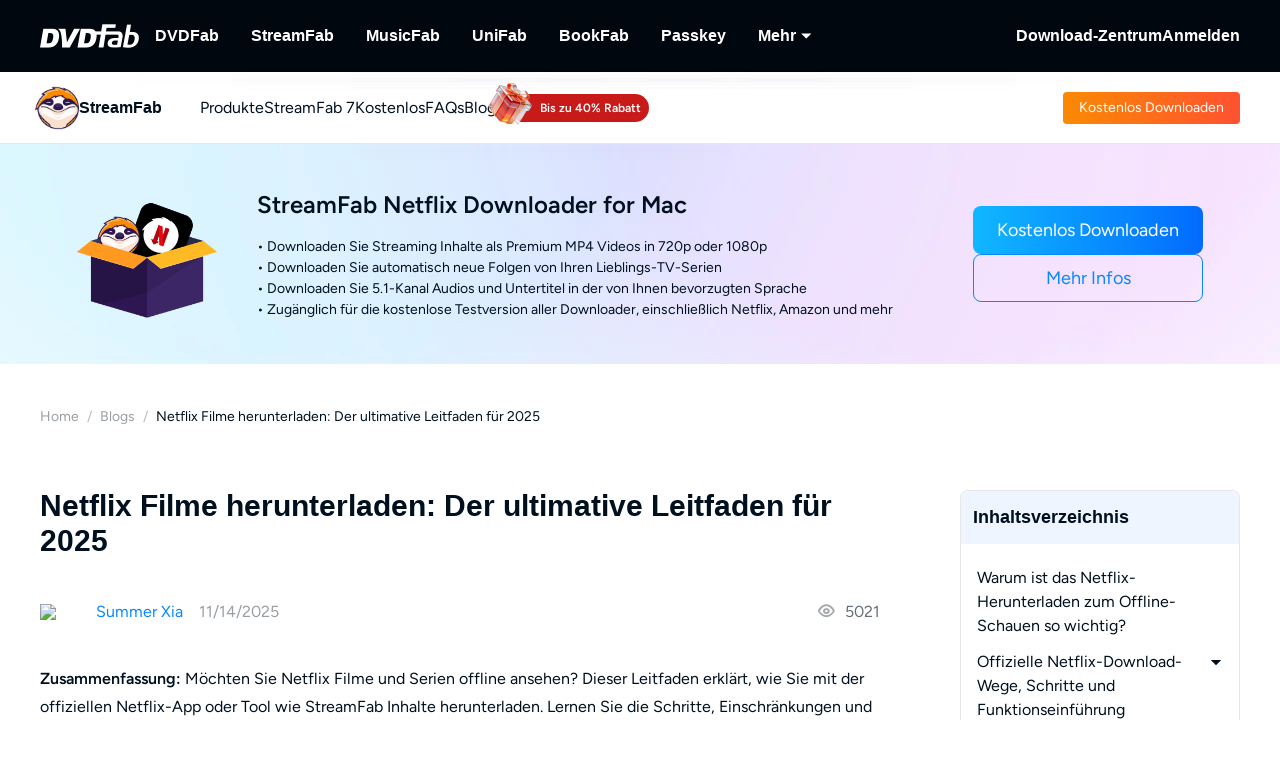

--- FILE ---
content_type: text/html;charset=utf-8
request_url: https://streamfab.dvdfab.at/blog/netflix-filme-herunterladen.htm
body_size: 58571
content:
<!DOCTYPE html><html  lang="de" class="lang-de"><head><meta charset="utf-8">
<meta name="viewport" content="width=device-width, initial-scale=1">
<title>Netflix Filme herunterladen: Der ultimative Leitfaden für 2025</title>
<link rel="preload" as="image" href="https://r1.dvdfab.cn/upload/streamfab/de/netflix-filme-herunterladen-tBLM.jpg" fetchpriority="high">
<link rel="preload" as="image" href="https://assets.dvdfab.cn/img/product/685a2303b8d78_1750737667.png" fetchpriority="high" data-sort="0">
<link rel="preload" as="image" href="https://images.dvdfab.cn/media/banner_bg_260_2x_nuj2j6.png/public" fetchpriority="high" data-sort="0">
<link rel="preload" as="image" href="https://images.dvdfab.cn/media/de_h39jsz.png/public" fetchpriority="high">
<script src="https://challenges.cloudflare.com/turnstile/v0/api.js" async></script>
<link rel="stylesheet" href="https://r1.dvdfab.cn/fonts/cn/iconfont/single_251231.css">
<link rel="stylesheet" href="https://r1.dvdfab.cn/dist/202601/_nuxt3/entry.BDnzaAhj.css" crossorigin>
<link rel="stylesheet" href="https://r1.dvdfab.cn/dist/202601/_nuxt3/default.DiKdDc3N.css" crossorigin>
<link rel="stylesheet" href="https://r1.dvdfab.cn/dist/202601/_nuxt3/Index.Cces2FEm.css" crossorigin>
<link rel="stylesheet" href="https://r1.dvdfab.cn/dist/202601/_nuxt3/Index.Baudfb3t.css" crossorigin>
<link rel="stylesheet" href="https://r1.dvdfab.cn/dist/202601/_nuxt3/Buy.65A6CXfL.css" crossorigin>
<link rel="stylesheet" href="https://r1.dvdfab.cn/dist/202601/_nuxt3/Process.mBQtXlJL.css" crossorigin>
<link rel="stylesheet" href="https://r1.dvdfab.cn/dist/202601/_nuxt3/Check.Cwgv3MLO.css" crossorigin>
<link rel="stylesheet" href="https://r1.dvdfab.cn/dist/202601/_nuxt3/ProPriceChangeNotice.DKR7DtMv.css" crossorigin>
<link rel="stylesheet" href="https://r1.dvdfab.cn/dist/202601/_nuxt3/SubDlg.Br3AaDhD.css" crossorigin>
<link rel="stylesheet" href="https://r1.dvdfab.cn/dist/202601/_nuxt3/el-input.uw2Q-UTh.css" crossorigin>
<link rel="stylesheet" href="https://r1.dvdfab.cn/dist/202601/_nuxt3/CheckMyCombo.CKM9wf6S.css" crossorigin>
<link rel="stylesheet" href="https://r1.dvdfab.cn/dist/202601/_nuxt3/Index.B_kFFDzX.css" crossorigin>
<link rel="stylesheet" href="https://r1.dvdfab.cn/dist/202601/_nuxt3/MacDownloadDialog.BOVOcLfk.css" crossorigin>
<link rel="stylesheet" href="https://r1.dvdfab.cn/dist/202601/_nuxt3/index.CvU750OE.css" crossorigin>
<link rel="stylesheet" href="https://r1.dvdfab.cn/dist/202601/_nuxt3/message.B9y2ClhR.css" crossorigin>
<link rel="stylesheet" href="https://r1.dvdfab.cn/dist/202601/_nuxt3/Breadcrumb.CgIviW2D.css" crossorigin>
<link rel="stylesheet" href="https://r1.dvdfab.cn/dist/202601/_nuxt3/Profile.MbBUUChO.css" crossorigin>
<link rel="stylesheet" href="https://r1.dvdfab.cn/dist/202601/_nuxt3/SocialIcons.DYX47o_Y.css" crossorigin>
<link rel="stylesheet" href="https://r1.dvdfab.cn/dist/202601/_nuxt3/ThumbUp.C6FddHnw.css" crossorigin>
<link rel="stylesheet" href="https://r1.dvdfab.cn/dist/202601/_nuxt3/el-form-item.Bs6UI5VS.css" crossorigin>
<link rel="stylesheet" href="https://r1.dvdfab.cn/dist/202601/_nuxt3/HArticleProList.BF85LHRd.css" crossorigin>
<link rel="stylesheet" href="https://r1.dvdfab.cn/dist/202601/_nuxt3/ProItem.DLN3IoMW.css" crossorigin>
<link rel="stylesheet" href="https://r1.dvdfab.cn/dist/202601/_nuxt3/index.C9k3KRVp.css" crossorigin>
<link rel="stylesheet" href="https://r1.dvdfab.cn/dist/202601/_nuxt3/Index.Bwiypfbl.css" crossorigin>
<link rel="stylesheet" href="https://r1.dvdfab.cn/dist/202601/_nuxt3/ArticlesCard.BNJZl-pb.css" crossorigin>
<link rel="stylesheet" href="https://r1.dvdfab.cn/dist/202601/_nuxt3/index.CqDAt6nr.css" crossorigin>
<link rel="stylesheet" href="https://r1.dvdfab.cn/dist/202601/_nuxt3/TopicInquiry.DaiKwYSz.css" crossorigin>
<link rel="stylesheet" href="https://r1.dvdfab.cn/dist/202601/_nuxt3/Index.CFKKsM3h.css" crossorigin>
<link rel="modulepreload" as="script" crossorigin href="https://r1.dvdfab.cn/dist/202601/_nuxt3/CUMAP5KY.js">
<link rel="modulepreload" as="script" crossorigin href="https://r1.dvdfab.cn/dist/202601/_nuxt3/B10tXlX7.js">
<link rel="modulepreload" as="script" crossorigin href="https://r1.dvdfab.cn/dist/202601/_nuxt3/CgJ1RRqo.js">
<link rel="modulepreload" as="script" crossorigin href="https://r1.dvdfab.cn/dist/202601/_nuxt3/CxIxrc5-.js">
<link rel="modulepreload" as="script" crossorigin href="https://r1.dvdfab.cn/dist/202601/_nuxt3/CdygCbHf.js">
<link rel="modulepreload" as="script" crossorigin href="https://r1.dvdfab.cn/dist/202601/_nuxt3/FjqvRqoO.js">
<link rel="modulepreload" as="script" crossorigin href="https://r1.dvdfab.cn/dist/202601/_nuxt3/662JpMOl.js">
<link rel="modulepreload" as="script" crossorigin href="https://r1.dvdfab.cn/dist/202601/_nuxt3/DGxnme0r.js">
<link rel="modulepreload" as="script" crossorigin href="https://r1.dvdfab.cn/dist/202601/_nuxt3/arwPwSvC.js">
<link rel="modulepreload" as="script" crossorigin href="https://r1.dvdfab.cn/dist/202601/_nuxt3/Co8IT1ED.js">
<link rel="modulepreload" as="script" crossorigin href="https://r1.dvdfab.cn/dist/202601/_nuxt3/DDRMUtJf.js">
<link rel="modulepreload" as="script" crossorigin href="https://r1.dvdfab.cn/dist/202601/_nuxt3/BXwYjv-R.js">
<link rel="modulepreload" as="script" crossorigin href="https://r1.dvdfab.cn/dist/202601/_nuxt3/CHWrBU5B.js">
<link rel="modulepreload" as="script" crossorigin href="https://r1.dvdfab.cn/dist/202601/_nuxt3/DjRGjrdE.js">
<link rel="modulepreload" as="script" crossorigin href="https://r1.dvdfab.cn/dist/202601/_nuxt3/BgPfwXbQ.js">
<link rel="modulepreload" as="script" crossorigin href="https://r1.dvdfab.cn/dist/202601/_nuxt3/Bp38MXyv.js">
<link rel="modulepreload" as="script" crossorigin href="https://r1.dvdfab.cn/dist/202601/_nuxt3/Bj92iEK9.js">
<link rel="modulepreload" as="script" crossorigin href="https://r1.dvdfab.cn/dist/202601/_nuxt3/DxatgmPJ.js">
<link rel="modulepreload" as="script" crossorigin href="https://r1.dvdfab.cn/dist/202601/_nuxt3/BS3fB4Ts.js">
<link rel="modulepreload" as="script" crossorigin href="https://r1.dvdfab.cn/dist/202601/_nuxt3/DYVtr1aY.js">
<link rel="modulepreload" as="script" crossorigin href="https://r1.dvdfab.cn/dist/202601/_nuxt3/zudNA7EF.js">
<link rel="modulepreload" as="script" crossorigin href="https://r1.dvdfab.cn/dist/202601/_nuxt3/Bha_0QXn.js">
<link rel="modulepreload" as="script" crossorigin href="https://r1.dvdfab.cn/dist/202601/_nuxt3/D0VQhxhv.js">
<link rel="modulepreload" as="script" crossorigin href="https://r1.dvdfab.cn/dist/202601/_nuxt3/8ayht7iN.js">
<link rel="modulepreload" as="script" crossorigin href="https://r1.dvdfab.cn/dist/202601/_nuxt3/9d9c6mAW.js">
<link rel="modulepreload" as="script" crossorigin href="https://r1.dvdfab.cn/dist/202601/_nuxt3/BEY8p_tE.js">
<link rel="modulepreload" as="script" crossorigin href="https://r1.dvdfab.cn/dist/202601/_nuxt3/CooTEbcY.js">
<link rel="modulepreload" as="script" crossorigin href="https://r1.dvdfab.cn/dist/202601/_nuxt3/BZyZc2H9.js">
<link rel="modulepreload" as="script" crossorigin href="https://r1.dvdfab.cn/dist/202601/_nuxt3/W-R9vDxa.js">
<link rel="modulepreload" as="script" crossorigin href="https://r1.dvdfab.cn/dist/202601/_nuxt3/B57HsF24.js">
<link rel="modulepreload" as="script" crossorigin href="https://r1.dvdfab.cn/dist/202601/_nuxt3/COjz8Anb.js">
<link rel="modulepreload" as="script" crossorigin href="https://r1.dvdfab.cn/dist/202601/_nuxt3/zi-Ok4pC.js">
<link rel="modulepreload" as="script" crossorigin href="https://r1.dvdfab.cn/dist/202601/_nuxt3/D7eGsOiT.js">
<link rel="modulepreload" as="script" crossorigin href="https://r1.dvdfab.cn/dist/202601/_nuxt3/Cn2_Hljy.js">
<link rel="modulepreload" as="script" crossorigin href="https://r1.dvdfab.cn/dist/202601/_nuxt3/DnnyHfqS.js">
<link rel="modulepreload" as="script" crossorigin href="https://r1.dvdfab.cn/dist/202601/_nuxt3/CNi0SFuC.js">
<link rel="modulepreload" as="script" crossorigin href="https://r1.dvdfab.cn/dist/202601/_nuxt3/4sC_15Vv.js">
<link rel="modulepreload" as="script" crossorigin href="https://r1.dvdfab.cn/dist/202601/_nuxt3/RiqjHhz7.js">
<link rel="modulepreload" as="script" crossorigin href="https://r1.dvdfab.cn/dist/202601/_nuxt3/DJl6Cmeh.js">
<link rel="modulepreload" as="script" crossorigin href="https://r1.dvdfab.cn/dist/202601/_nuxt3/BhvCWEo9.js">
<link rel="modulepreload" as="script" crossorigin href="https://r1.dvdfab.cn/dist/202601/_nuxt3/CHuL0f5y.js">
<link rel="modulepreload" as="script" crossorigin href="https://r1.dvdfab.cn/dist/202601/_nuxt3/JzypuSti.js">
<link rel="modulepreload" as="script" crossorigin href="https://r1.dvdfab.cn/dist/202601/_nuxt3/Bn7M9Y-3.js">
<link rel="modulepreload" as="script" crossorigin href="https://r1.dvdfab.cn/dist/202601/_nuxt3/SJLkYl4I.js">
<link rel="modulepreload" as="script" crossorigin href="https://r1.dvdfab.cn/dist/202601/_nuxt3/DstMigHd.js">
<link rel="modulepreload" as="script" crossorigin href="https://r1.dvdfab.cn/dist/202601/_nuxt3/BtmaF85A.js">
<link rel="preload" as="fetch" fetchpriority="low" crossorigin="anonymous" href="https://r1.dvdfab.cn/dist/202601/_nuxt3/builds/meta/01b06640-8124-4575-bda4-0a873d8fc67f.json">
<link rel="dns-prefetch" href="//at.alicdn.com">
<link rel="dns-prefetch" href="//r1.dvdfab.cn">
<link rel="dns-prefetch" href="//r2.dvdfab.cn">
<link rel="dns-prefetch" href="//r3.dvdfab.cn">
<link rel="dns-prefetch" href="//r4.dvdfab.cn">
<link rel="dns-prefetch" href="//r5.dvdfab.cn">
<link rel="dns-prefetch" href="//r6.dvdfab.cn">
<link rel="dns-prefetch" href="//fonts.gstatic.com">
<link rel="dns-prefetch" href="//www.googletagmanager.com">
<link rel="dns-prefetch" href="//static.cloudflareinsights.com">
<link rel="prefetch" as="script" crossorigin href="https://r1.dvdfab.cn/dist/202601/_nuxt3/CQVpAH7P.js">
<link rel="prefetch" as="script" crossorigin href="https://r1.dvdfab.cn/dist/202601/_nuxt3/BU2WDXah.js">
<link rel="prefetch" as="script" crossorigin href="https://r1.dvdfab.cn/dist/202601/_nuxt3/ClxqoBkK.js">
<link rel="prefetch" as="script" crossorigin href="https://r1.dvdfab.cn/dist/202601/_nuxt3/DOtFohHu.js">
<link rel="prefetch" as="script" crossorigin href="https://r1.dvdfab.cn/dist/202601/_nuxt3/CwgLltrY.js">
<link rel="prefetch" as="script" crossorigin href="https://r1.dvdfab.cn/dist/202601/_nuxt3/CTCou7xj.js">
<link rel="prefetch" as="script" crossorigin href="https://r1.dvdfab.cn/dist/202601/_nuxt3/BhV-cIFj.js">
<link rel="prefetch" as="script" crossorigin href="https://r1.dvdfab.cn/dist/202601/_nuxt3/Dhk3ULBv.js">
<meta http-equiv="x-dns-prefetch-control" content="on">
<meta name="referrer" content="no-referrer-when-downgrade">
<link rel="icon" type="image/x-icon" href="https://r1.dvdfab.cn/images/streamfab/favicon.ico">
<link rel="icon" type="image/png" sizes="32x32" href="https://r1.dvdfab.cn/images/streamfab/favicon-32x32.png">
<link rel="icon" type="image/png" sizes="16x16" href="https://r1.dvdfab.cn/images/streamfab/favicon-16x16.png">
<link rel="apple-touch-icon" href="https://r1.dvdfab.cn/images/streamfab/apple-touch-icon.png">
<link rel="canonical" href="https://streamfab.dvdfab.at/blog/netflix-filme-herunterladen.htm">
<meta name="description" content="Alle Informationen über Netflix Filme Herunterladen zum Schauen können Sie in diesem Artikel erfahren.">
<meta property="og:site_name" content="DVDFab">
<meta property="og:image" content="https://r1.dvdfab.cn/upload/streamfab/de/netflix-filme-herunterladen-tBLM.jpg">
<meta property="og:image:width" content="700">
<meta property="og:image:height" content="394">
<meta property="og:type" content="article">
<meta property="og:title" content="Netflix Filme herunterladen: Der ultimative Leitfaden für 2025">
<meta property="og:url" content="https://streamfab.dvdfab.at/blog/netflix-filme-herunterladen.htm">
<meta property="og:description" content="Alle Informationen über Netflix Filme Herunterladen zum Schauen können Sie in diesem Artikel erfahren.">
<script type="application/ld+json">{"@context":"https://schema.org","@graph":[{"@type":"Article","mainEntityOfPage":"https://streamfab.dvdfab.at/blog/netflix-filme-herunterladen.htm","@id":"https://streamfab.dvdfab.at/blog/netflix-filme-herunterladen.htm","headline":"Netflix Filme herunterladen: Der ultimative Leitfaden für 2025","author":{"@type":"Person","@id":"#author","name":"Summer Xia","url":""},"description":"Alle Informationen über Netflix Filme Herunterladen zum Schauen können Sie in diesem Artikel erfahren.","dateModified":"2025-11-14T09:22:22+08:00","datePublished":"2025-07-17T00:08:19+08:00","publisher":{"@type":"Organization","name":"Fengtao Software","@id":"https://dvdfab.at/about.htm#organization","logo":{"@type":"ImageObject","url":"https://images.dvdfab.cn/media/dvdfab_2.0_200_lhgwim.png/public","height":200,"width":200}},"image":{"@type":"ImageObject","url":"https://r1.dvdfab.cn/upload/streamfab/de/netflix-filme-herunterladen-tBLM.jpg","height":1200,"width":1200}},{"@type":"BreadcrumbList","itemListElement":[{"@type":"ListItem","position":1,"name":"Home","item":"https://streamfab.dvdfab.at/"},{"@type":"ListItem","position":2,"name":"Blogs","item":"https://streamfab.dvdfab.at/blog.htm"},{"@type":"ListItem","position":3,"name":"Netflix Filme herunterladen: Der ultimative Leitfaden für 2025","item":"https://streamfab.dvdfab.at/blog/netflix-filme-herunterladen.htm"}]}]}</script>
<script type="module" src="https://r1.dvdfab.cn/dist/202601/_nuxt3/CUMAP5KY.js" crossorigin></script>
<script src="https://www.googletagmanager.com/gtag/js?id=G-5XP6LHQYQH" async></script>
<script> window.dataLayer = window.dataLayer || [];
      function gtag(){dataLayer.push(arguments);}
      gtag('js', new Date());
      gtag('config', 'G-5XP6LHQYQH');
      gtag('config', 'AW-663387220');</script><meta name="sentry-trace" content="56e7cd3091af0763a4c9eac7b2eb010f-b830a73876e69dbe-1"/>
<meta name="baggage" content="sentry-environment=production,sentry-release=dvdfab_new_online%401.0.0,sentry-public_key=6f7b8a45cce0ff8e759de5cd6e2699f9,sentry-trace_id=56e7cd3091af0763a4c9eac7b2eb010f,sentry-transaction=GET%20%2Fblog%2F%3Aid().htm,sentry-sampled=true"/></head><body ><div id="__ref__" data-ref="" style="display: none"></div><div id="__nuxt"><div class="layout-default theme-dvdfab" data-has-subnav="has-subnav" data-glob-promotion-name="streamfab" data-glob-promotion-cookie-suffix="default" data-glob-article-page data-v-838514be><span data-v-838514be></span><!--[--><!----><header aria-label="Header" class="pc-nav-container" style="--v058c21a1:initial;--v9b3e7b44:28px;--v093f9233:initial;--e350c18a:#fff;--v3bc78651:12px;--v114df308:-24px;--v739ceec2:-15px;--v18b1d71f:#fff;--v7c073afe:-18px;--v6a58f2dc:-4px;"><!--[--><nav id="NavBar" aria-label="Primary Navigation" class="NavBar-wrapper top-0 left-0 w-full z-99" data-v-38087b25><div class="navbar-box-wrapper main-nav-pc" data-v-38087b25><div class="container" data-v-38087b25 data-v-889100c1><!--[--><div class="navbar-box flex-between w-full" data-v-38087b25><div class="navbar-left flex items-center" data-v-38087b25><a href="https://dvdfab.at" class="navbar-logo font-size-0" data-v-38087b25><i class="dvdfab_main_nav_logo" data-v-38087b25></i></a><ul class="navbar-menu flex-between" data-v-38087b25><!--[--><!--[--><li class="nav-item pro-menu-item j-nav-item-more-li" data-v-38087b25><a href="https://dvdfab.at/all-in-one.htm" class="j_nav_item font-bold" data-v-38087b25>DVDFab</a><div id="pcSelectBox_0" class="pc-select-box" data-v-38087b25><div id="pcSelect_0" class="pc-select" data-v-38087b25 data-v-f6e6728b><!--[--><a class="pc-select-div" href="https://dvdfab.at/all-in-one.htm" data-v-f6e6728b><img onerror="this.setAttribute(&#39;data-error&#39;, 1)" width="44" height="44" alt="DVDFab" loading="lazy" data-nuxt-img srcset="https://images.dvdfab.cn/media/DVDFab_120_7z6pgv.png/public 1x" imgpreload="false" data-v-f6e6728b src="https://images.dvdfab.cn/media/DVDFab_120_7z6pgv.png/public"><div data-v-f6e6728b><div class="font-700 pro-name" data-v-f6e6728b>DVDFab</div><div class="my-desc-p" data-v-f6e6728b><p>Umfassende Lösungen für DVD/Blu-ray/UHD.</p></div></div></a><!--]--></div></div></li><!--]--><!--[--><li class="nav-item pro-menu-item j-nav-item-more-li" data-v-38087b25><a href="https://streamfab.dvdfab.at/downloader.htm" class="j_nav_item font-bold" data-v-38087b25>StreamFab</a><div id="pcSelectBox_1" class="pc-select-box" data-v-38087b25><div id="pcSelect_1" class="pc-select" data-v-38087b25 data-v-f6e6728b><!--[--><a class="pc-select-div" href="https://streamfab.dvdfab.at/downloader.htm" data-v-f6e6728b><img onerror="this.setAttribute(&#39;data-error&#39;, 1)" width="44" height="44" alt="StreamFab" loading="lazy" data-nuxt-img srcset="https://images.dvdfab.cn/media/StreamFab_120_dyjdmc.png/public 1x" imgpreload="false" data-v-f6e6728b src="https://images.dvdfab.cn/media/StreamFab_120_dyjdmc.png/public"><div data-v-f6e6728b><div class="font-700 pro-name" data-v-f6e6728b>StreamFab</div><div class="my-desc-p" data-v-f6e6728b><p>Streaming-Videos herunterladen.</p></div></div></a><!--]--></div></div></li><!--]--><!--[--><li class="nav-item pro-menu-item j-nav-item-more-li" data-v-38087b25><a href="https://musicfab.dvdfab.at" class="j_nav_item font-bold" data-v-38087b25>MusicFab</a><div id="pcSelectBox_2" class="pc-select-box" data-v-38087b25><div id="pcSelect_2" class="pc-select" data-v-38087b25 data-v-f6e6728b><!--[--><a class="pc-select-div" href="https://musicfab.dvdfab.at" data-v-f6e6728b><img onerror="this.setAttribute(&#39;data-error&#39;, 1)" width="44" height="44" alt="MusicFab" loading="lazy" data-nuxt-img srcset="https://images.dvdfab.cn/media/MusicFab_120_xti4mf.png/public 1x" imgpreload="false" data-v-f6e6728b src="https://images.dvdfab.cn/media/MusicFab_120_xti4mf.png/public"><div data-v-f6e6728b><div class="font-700 pro-name" data-v-f6e6728b>MusicFab</div><div class="my-desc-p" data-v-f6e6728b><p>Streaming-Musik herunterladen.</p></div></div></a><!--]--></div></div></li><!--]--><!--[--><li class="nav-item pro-menu-item j-nav-item-more-li" data-v-38087b25><a href="https://dvdfab.at/unifab-ai.htm" class="j_nav_item font-bold" data-v-38087b25>UniFab</a><div id="pcSelectBox_3" class="pc-select-box" data-v-38087b25><div id="pcSelect_3" class="pc-select" data-v-38087b25 data-v-f6e6728b><!--[--><a class="pc-select-div" href="https://dvdfab.at/unifab-ai.htm" data-v-f6e6728b><img onerror="this.setAttribute(&#39;data-error&#39;, 1)" width="44" height="44" alt="UniFab" loading="lazy" data-nuxt-img srcset="https://images.dvdfab.cn/media/unifab_120_q6lfzz.png/public 1x" imgpreload="false" data-v-f6e6728b src="https://images.dvdfab.cn/media/unifab_120_q6lfzz.png/public"><div data-v-f6e6728b><div class="font-700 pro-name" data-v-f6e6728b>UniFab</div><div class="my-desc-p" data-v-f6e6728b><p>Kl-betriebener Video/Audio Enhancer.</p></div></div></a><!--]--></div></div></li><!--]--><!--[--><li class="nav-item pro-menu-item j-nav-item-more-li" data-v-38087b25><a href="https://dvdfab.at/kindle-converter.htm" class="j_nav_item font-bold" data-v-38087b25>BookFab</a><div id="pcSelectBox_4" class="pc-select-box" data-v-38087b25><div id="pcSelect_4" class="pc-select" data-v-38087b25 data-v-f6e6728b><!--[--><a class="pc-select-div" href="https://dvdfab.at/kindle-converter.htm" data-v-f6e6728b><img onerror="this.setAttribute(&#39;data-error&#39;, 1)" width="44" height="44" alt="BookFab" loading="lazy" data-nuxt-img srcset="https://images.dvdfab.cn/media/BookFab_120_om15vl.png/public 1x" imgpreload="false" data-v-f6e6728b src="https://images.dvdfab.cn/media/BookFab_120_om15vl.png/public"><div data-v-f6e6728b><div class="font-700 pro-name" data-v-f6e6728b>BookFab</div><div class="my-desc-p" data-v-f6e6728b><p>Ebook Converter &amp; Audiobook Creator.</p></div></div></a><!--]--></div></div></li><!--]--><!--[--><li class="nav-item pro-menu-item j-nav-item-more-li" data-v-38087b25><a href="https://dvdfab.at/passkey.htm" class="j_nav_item font-bold" data-v-38087b25>Passkey</a><div id="pcSelectBox_5" class="pc-select-box" data-v-38087b25><div id="pcSelect_5" class="pc-select" data-v-38087b25 data-v-f6e6728b><!--[--><a class="pc-select-div" href="https://dvdfab.at/passkey.htm" data-v-f6e6728b><img onerror="this.setAttribute(&#39;data-error&#39;, 1)" width="44" height="44" alt="Passkey" loading="lazy" data-nuxt-img srcset="https://images.dvdfab.cn/media/passkey_120_gjdkht.png/public 1x" imgpreload="false" data-v-f6e6728b src="https://images.dvdfab.cn/media/passkey_120_gjdkht.png/public"><div data-v-f6e6728b><div class="font-700 pro-name" data-v-f6e6728b>Passkey</div><div class="my-desc-p" data-v-f6e6728b><p>DVD/Blu-ray/UHD-Discs entschlüsseln.</p></div></div></a><!--]--></div></div></li><!--]--><!--[--><li class="nav-item pro-menu-item j-nav-item-more-li" data-v-38087b25><div class="j_nav_item font-bold j_nav_item_more" data-v-38087b25><span data-v-38087b25>Mehr</span><i class="iconfont-sg icon-arrow_caret_down" data-v-38087b25></i><i class="iconfont-sg icon-arrow_caret_up" data-v-38087b25></i></div><div id="pcSelectBox_6" class="pc-select-box" data-v-38087b25><div id="pcSelect_6" class="pc-select" data-v-38087b25 data-v-f6e6728b><!--[--><a class="pc-select-div" href="https://playerfab.dvdfab.at" data-v-f6e6728b><img onerror="this.setAttribute(&#39;data-error&#39;, 1)" width="44" height="44" alt="PlayerFab" loading="lazy" data-nuxt-img srcset="https://images.dvdfab.cn/media/PlayerFab_120_3qu0dc.png/public 1x" imgpreload="false" data-v-f6e6728b src="https://images.dvdfab.cn/media/PlayerFab_120_3qu0dc.png/public"><div data-v-f6e6728b><div class="font-700 pro-name" data-v-f6e6728b>PlayerFab</div><div class="my-desc-p" data-v-f6e6728b><p>Wiedergabe von Discs und lokalem/Streaming-Video.</p></div></div></a><a class="pc-select-div" href="https://recordfab.dvdfab.at" data-v-f6e6728b><img onerror="this.setAttribute(&#39;data-error&#39;, 1)" width="44" height="44" alt="RecordFab" loading="lazy" data-nuxt-img srcset="https://images.dvdfab.cn/media/RecordFab_120_9bhmfh.png/public 1x" imgpreload="false" data-v-f6e6728b src="https://images.dvdfab.cn/media/RecordFab_120_9bhmfh.png/public"><div data-v-f6e6728b><div class="font-700 pro-name" data-v-f6e6728b>RecordFab</div><div class="my-desc-p" data-v-f6e6728b><p>Streaming-Videos aufnehmen.</p></div></div></a><!--]--></div></div></li><!--]--><!--]--></ul><div data-v-38087b25><!--[--><!--]--></div></div><div class="navbar-right flex items-center" data-v-38087b25><div class="nav-item nav-item-download" data-v-38087b25><a href="https://dvdfab.at/download.htm" class="nav-right-a font-bold" data-v-38087b25>Download-Zentrum</a></div><div class="nav-item member-box nav-right-a" data-v-38087b25><div data-v-38087b25><div class="el-skeleton is-animated dark dark" style="line-height:0;" data-v-38087b25><!--[--><!--[--><!--[--><div class="el-skeleton__item el-skeleton__h3 w100! h45!" data-v-38087b25><!--v-if--></div><!--]--><!--]--><!--]--></div></div><span class="no-login" style="display:none;" data-v-38087b25><a class="font-bold btn login" href="https://dvdfab.at/login.htm" data-v-38087b25><span class="login-text font-s-normal" data-v-38087b25>Anmelden</span></a></span><!----></div></div></div><!--]--></div></div></nav><nav id="proNavBarSed" aria-label="Secondary Navigation" class="pronavBar-wrapper sub-pc-nav" os="mac" createdat="2025-01-16T08:58:20.264Z" updatedat="2026-01-08T09:41:27.910Z" publishedat="2026-01-08T09:41:28.712Z" locale="de" data-v-38087b25 data-v-51424c43><div class="theme-streamfab sec-nav-bar" data-v-51424c43><div class="container" data-v-51424c43 data-v-889100c1><!--[--><div class="streamfab pronavBar-box" flex-between py-25 data-v-51424c43><div class="pronavBar-left" data-v-51424c43><div class="pronavBar-left-box" data-v-51424c43><a href="/" class="my-navbar-logo" data-v-51424c43><img onerror="this.setAttribute(&#39;data-error&#39;, 1)" width="32" height="32" alt="StreamFab" loading="eager" data-nuxt-img srcset="https://images.dvdfab.cn/media/StreamFab_120_dyjdmc.png/public 1x" imgpreload="false" data-v-51424c43 src="https://images.dvdfab.cn/media/StreamFab_120_dyjdmc.png/public"><span class="font-700 logo-title" data-v-51424c43>StreamFab</span></a></div><ul class="pronavBar-menu-list" flex items-center gap32 data-v-51424c43><!--[--><!--[--><li class="pronavBar-menu-item title7" data-v-51424c43><!--[--><span class="pronavBar-menu-link" data-v-51424c43>Produkte</span><!----><!--]--><!----></li><!--]--><!--[--><li class="pronavBar-menu-item title7" data-v-51424c43><!--[--><a class="pronavBar-menu-link" href="/streamfab7.htm" target="_self" data-v-51424c43>StreamFab 7</a><!--]--><!----></li><!--]--><!--[--><li class="pronavBar-menu-item title7" data-v-51424c43><!--[--><span class="pronavBar-menu-link" data-v-51424c43>Kostenlos</span><!----><!--]--><div id="subPcSelectBox_2" class="free-box" data-v-51424c43><div id="subPcSelect_2" class="pc-select" mobileshowdetail="0" data-v-51424c43 data-v-eac1925c><!--[--><a class="pc-select-div" href="/youtube-video-downloader.htm" data-v-eac1925c><div data-v-eac1925c><div class="font-600 pro-name font-s-md" data-v-eac1925c>YouTube Downloader</div><div class="desc" data-v-eac1925c>YouTube-Videos kostenlos herunterladen.</div></div></a><!--]--></div></div></li><!--]--><!--[--><li class="pronavBar-menu-item title7 active_faqs" data-v-51424c43><!--[--><a class="pronavBar-menu-link" href="/support.htm" target="_self" data-v-51424c43>FAQs</a><!--]--><!----></li><!--]--><!--[--><li class="pronavBar-menu-item title7" data-v-51424c43><!--[--><a class="pronavBar-menu-link" href="/blog.htm" target="_self" data-v-51424c43>Blog</a><!--]--><!----></li><!--]--><!--[--><li class="pronavBar-menu-item title7" data-v-51424c43><!--[--><!--[--><span data-v-51424c43></span><!--]--><!--]--><!----></li><!--]--><!--]--></ul></div><div class="pronavBar-right" flex justify-end data-v-51424c43><div class="pronavBar-btn-box" flex items-center gap10 data-v-51424c43><!--[--><!--[--><a class="my-btn my-btn__small my-btn__primary" href="https://www.dvdfab.cn/mlink/download.php" target="_self" role="button" aria-label="Download Link" data-my-btn-type="download" showicon="false" clienttype os="mac" slug data-vars-dpid="1757" data-warden-ck-parm="eyJwaWRzIjpbMTc1N10sImV2ZW50X2NhdGVnb3J5IjoibmF2IiwiZXZlbnRfbGFiZWwiOiJkb3dubG9hZCIsImV2ZW50X3ZhbHVlIjoiZG93bmxvYWQiLCJldmVudF90YXJnZXQiOnsicG9zaXRpb24iOiJzdHJlYW1mYWJfbmF2X2hlYWRlciJ9fQ==" data-v-51424c43 data-v-216642ac data-seo-id="seo-link-0"><div class="my-btn-wrapper" data-v-216642ac><!----><!--[--><!----><div class="my-btn__text-wrapper" data-v-216642ac><div class="my-btn__text" data-v-216642ac><span data-v-216642ac>Kostenlos Downloaden</span><!----></div><!----></div><!----><!--]--></div></a><!--]--><!--]--></div></div></div><!--]--></div></div><div class="pc-nav-menu" style="display:none;" data-v-51424c43><!----></div></nav><!--]--></header><!--]--><!--[--><div data-warden-g-parm="e30=" class="theme-common" hidden-popular-tags="false"><div data-vars-rpid="906" data-warden-g-parm="eyJhcnRpY2xlX2luZm8iOnsibGV2ZWwiOiJhY2N1cmF0ZSJ9LCJyZWxhdGVkX3Byb2R1Y3QiOiI5MDYifQ==" class="resource-wrap" data-v-781b2ccc><div role="region" class="section size-mini art-top-banner top-banner" data-v-781b2ccc data-v-3f3cbb37 style="--e70e8bd6:url(https://images.dvdfab.cn/media/banner_bg_260_2x_nuj2j6.png/public) no-repeat center top;" data-v-d1e0284a><!--[--><div class="container position-relative" data-v-3f3cbb37 data-v-889100c1><!--[--><div class="ptb-top flex flex-items-center flex-justify-center" data-v-3f3cbb37><!----><div class="ptb-image flex-center" data-v-3f3cbb37><img onerror="this.setAttribute(&#39;data-error&#39;, 1)" width="204" height="204" alt="StreamFab Netflix Downloader for Mac" data-nuxt-img srcset="https://assets.dvdfab.cn/img/product/685a2303b8d78_1750737667.png 1x" imgpreload="false" class="my-box-img" data-v-3f3cbb37 src="https://assets.dvdfab.cn/img/product/685a2303b8d78_1750737667.png"></div><div class="ptb-content ml-10a mr-20a" data-v-3f3cbb37><div class="ptb-title title5 font-600 mb-4a" data-v-3f3cbb37><span data-v-3f3cbb37>StreamFab Netflix Downloader for Mac</span></div><!--[--><!--]--><div class="ptb-desc" data-v-3f3cbb37><ul><li class="color-white">• Downloaden Sie Streaming Inhalte als Premium MP4 Videos in 720p oder 1080p</li><li class="color-white">• Downloaden Sie automatisch neue Folgen von Ihren Lieblings-TV-Serien</li><li class="color-white">• Downloaden Sie 5.1-Kanal Audios und Untertitel in der von Ihnen bevorzugten Sprache</li><li class="color-white">• Zugänglich für die kostenlose Testversion aller Downloader, einschließlich Netflix, Amazon und mehr</li></ul></div></div><div class="btn-group flex" data-v-3f3cbb37><!--[--><div class="btn-item" data-v-3f3cbb37><a class="my-btn my-btn__normal my-btn__primary" target="_blank" rel="noopener" href="https://www.dvdfab-download.com?downloadUrl=https://www.dvdfab.cn/mlink/download.php" target="_self" role="button" aria-label="Download Link" data-my-btn-type="download" showicon="false" clienttype os="win" slug data-warden-ck-parm="eyJldmVudF92YWx1ZSI6InJlc291cmNlIiwiZXZlbnRfbGFiZWwiOiJiYW5uZXIiLCJwaWRzIjpbMTkwNl19" data-v-3f3cbb37 data-v-216642ac data-seo-id="seo-link-1"><div class="my-btn-wrapper" data-v-216642ac><!----><!--[--><!----><div class="my-btn__text-wrapper" data-v-216642ac><div class="my-btn__text" data-v-216642ac><span data-v-216642ac>Kostenlos Downloaden</span><!----></div><!----></div><!----><!--]--></div></a></div><div class="btn-item" data-v-3f3cbb37><a class="my-btn my-btn__normal my-btn__ghost btn-learmore" href="/netflix-downloader.htm" target="_self" role="button" showicon="false" slug data-v-3f3cbb37 data-v-216642ac><div class="my-btn-wrapper" data-v-216642ac><!----><!--[--><!----><div class="my-btn__text-wrapper" data-v-216642ac><div class="my-btn__text" data-v-216642ac><span data-v-216642ac>Mehr Infos</span><!----></div><!----></div><!----><!--]--></div></a></div><!--]--></div></div><!--[--><!--]--><!--]--></div><!--]--></div><section class="article-content pt-10a" data-v-781b2ccc><div class="container article-container" data-v-781b2ccc data-v-889100c1><!--[--><div class="article-left" data-v-781b2ccc><div class="article-left-top" data-v-781b2ccc><div class="article-content-2" data-v-781b2ccc data-v-8f0a52b2><div class="breadcrumb-wrapper has-bg-color size-normal" data-v-8f0a52b2 data-v-949c59ac><ul class="breadcrumb-list" data-v-949c59ac><!--[--><!--[--><li class="breadcrumb-item" data-v-949c59ac><!----><a class="link op-40" href="/" data-v-949c59ac>Home</a></li><!--]--><!--[--><li class="breadcrumb-item" data-v-949c59ac><span class="split" data-v-949c59ac>/</span><a class="link op-40" href="/blog.htm" data-v-949c59ac>Blogs</a></li><!--]--><!--[--><li class="active breadcrumb-item" data-v-949c59ac><span class="split" data-v-949c59ac>/</span><span class="text" data-v-949c59ac>Netflix Filme herunterladen: Der ultimative Leitfaden für 2025</span></li><!--]--><!--]--></ul></div><h1 class="mt-15a mb-10a font-s-md2" data-v-8f0a52b2>Netflix Filme herunterladen: Der ultimative Leitfaden für 2025</h1><div class="author-box flex-between pb-20" data-v-8f0a52b2><div class="left flex items-center" data-v-8f0a52b2><a class="cursor-pointer author-hover-trigger relative" data-v-8f0a52b2><img onerror="this.setAttribute(&#39;data-error&#39;, 1)" width="40" height="40" loading="lazy" data-nuxt-img srcset="https://r6.dvdfab.cn/images/article/author/de/summer xia.png 1x" imgpreload="false" class="b-radius-lg mr-16" data-v-8f0a52b2 src="https://r6.dvdfab.cn/images/article/author/de/summer xia.png"><span class="mr-16" data-v-8f0a52b2>Summer Xia</span></a><span class="mr-16 op-40" data-v-8f0a52b2>11/14/2025</span></div><div class="right flex-between op-60" data-v-8f0a52b2><i class="iconfont-sg icon-eye mr-10" data-v-8f0a52b2></i><span data-v-8f0a52b2>5021</span></div></div><p class="mt-20 mb-20 article-txt" data-v-8f0a52b2><b>Zusammenfassung:</b> Möchten Sie Netflix Filme und Serien offline ansehen? Dieser Leitfaden erklärt, wie Sie mit der offiziellen Netflix-App oder Tool wie StreamFab Inhalte herunterladen. Lernen Sie die Schritte, Einschränkungen und den besten Downloader für Ihre Bedürfnisse kennen.</p><!----></div><div class="post-content" data-v-781b2ccc><div class="directory-list"><p class="title font-s-md" id="table-tit">Inhaltsverzeichnis<i class="directory-arrow-i iconfont-sg icon-caret-down table-tit-icon cont-open-n icon-arrow_line_dwon"></i></p><ul class="first"><li class="directory-li"><a class="directory-link" href="#part1">Warum ist das Netflix-Herunterladen zum Offline-Schauen so wichtig?</a></li><li class="no-list-style"></li></ul><ul class="first"><li class="directory-li"><a class="directory-link" href="#part2">Offizielle Netflix-Download-Wege, Schritte und Funktionseinf&uuml;hrung</a><i class="directory-arrow-i iconfont-sg icon-caret-down sid-open-n" ></i></li><li class="no-list-style"><ul class=""><li class="directory-li"><a class="directory-link" href="#part2_1">Download-Schritte auf Mobilger&auml;ten</a></li></ul><ul class=""><li class="directory-li"><a class="directory-link" href="#part2_2">Netflix App-Sonderfunktionen</a></li></ul></li></ul><ul class="first"><li class="directory-li"><a class="directory-link" href="#part3">Die offiziellen Download-Wege von Netflix: Grenzen, Abos und Knebel</a><i class="directory-arrow-i iconfont-sg icon-caret-down sid-open-n" ></i></li><li class="no-list-style"><ul class=""><li class="directory-li"><a class="directory-link" href="#part3_1">Der Frust in der Community: Wo ist der Download-Button am PC?</a></li></ul><ul class=""><li class="directory-li"><a class="directory-link" href="#part3_2">Mein pers&ouml;nlicher Test: Die harte Realit&auml;t der Qualit&auml;ts-Kastration</a></li></ul><ul class=""><li class="directory-li"><a class="directory-link" href="#part3_3">Der Zwang zum Premium-Abo: Systematische technische Degradierung</a></li></ul></li></ul><ul class="first"><li class="directory-li"><a class="directory-link" href="#part4">Die L&ouml;sung: StreamFab Netflix Downloader</a><i class="directory-arrow-i iconfont-sg icon-caret-down sid-open-n" ></i></li><li class="no-list-style"><ul class=""><li class="directory-li"><a class="directory-link" href="#part4_1">StreamFab Netflix Downloader &mdash; schnell, stabil, viele Extras</a></li></ul></li></ul><ul class="first"><li class="directory-li"><a class="directory-link" href="#part5">FAQ</a><i class="directory-arrow-i iconfont-sg icon-caret-down sid-open-n" ></i></li><li class="no-list-style"><ul class=""><li class="directory-li"><a class="directory-link" href="#part5_1">👉1. Warum kann ich bei Netflix nichts herunterladen?</a></li></ul><ul class=""><li class="directory-li"><a class="directory-link" href="#part5_2">👉2. Kann ich einen Film von Netflix auf meinen Computer herunterladen?</a></li></ul><ul class=""><li class="directory-li"><a class="directory-link" href="#part5_3">👉3. Wie lange bleiben heruntergeladene Filme bei Netflix gespeichert?</a></li></ul><ul class=""><li class="directory-li"><a class="directory-link" href="#part5_4">👉4. Kann ich Netflix-Filme auf USB &uuml;bertragen?</a></li></ul><ul class=""><li class="directory-li"><a class="directory-link" href="#part5_5">👉5. Was tun, wenn Netflix-Filme nicht mehr heruntergeladen werden k&ouml;nnen?</a></li></ul></li></ul><ul class="first"><li class="directory-li"><a class="directory-link" href="#part6">Fazit und klare Empfehlung</a></li></ul></div>

<p>Ich wette, viele von Ihnen kennen das: Das offizielle Netflix-Download-Feature ist halt einfach nur kompliziert und technisch echt schlecht gemacht. Das ist aber kein Zufall! Das ist wirklich eine bewusste Herabstufung! Die wollen Sie doch einfach nur dazu bringen, das viel teurere Premium-Abo zu buchen. Ganz klar! Ich habe diese nervigen Limits f&uuml;r Sie gecheckt und mal die Fakten ganz transparent sortiert.</p>

<p><img alt="Netflix Filme herunterladen: Der ultimative Leitfaden für 2025" src="https://r1.dvdfab.cn/upload/streamfab/de/netflix-filme-herunterladen-tBLM.jpg" style="max-width:700px" width="700" height="394" data-class="1" width="700" height="394" 
    onError="this.setAttribute('data-error', 1)"  loading="lazy" srcset="https://r1.dvdfab.cn/upload/streamfab/de/netflix-filme-herunterladen-tBLM.jpg 1x, https://r1.dvdfab.cn/upload/streamfab/de/netflix-filme-herunterladen-tBLM.jpg 2x" data-nuxt-img="" data-class="1" width="700" height="394" 
    onError="this.setAttribute('data-error', 1)"  loading="lazy" srcset="https://r1.dvdfab.cn/upload/streamfab/de/netflix-filme-herunterladen-tBLM.jpg 1x, https://r1.dvdfab.cn/upload/streamfab/de/netflix-filme-herunterladen-tBLM.jpg 2x" data-nuxt-img=""></p>

<h2>
<a name="part1"></a>Warum ist das Netflix-Herunterladen zum Offline-Schauen so wichtig?</h2>

<p>Die Notwendigkeit ergibt sich halt aus total vielen praktischen Gr&uuml;nden:</p>

<ul>
	<li>
<strong>Reisen und Pendeln:</strong> Im Flieger, Zug oder einfach in der U-Bahn haben Sie oft kein stabiles, schnelles WLAN. Da sind Offline-Inhalte sowas von ein Muss!</li>
	<li>
<strong>Datenvolumen sch&uuml;tzen:</strong> Laden Sie mal zu Hause im WLAN, dann sparen Sie unterwegs richtig viel mobiles Datenvolumen.</li>
	<li>
<strong>Garantierte Qualit&auml;t:</strong> Streaming h&auml;ngt immer vom Internet ab. Ein heruntergeladener Film hingegen l&auml;uft immer in bestm&ouml;glicher Quali, ohne dieses ewige Nachladen (Buffering). Das ist Gold wert!</li>
</ul>

<h2>
<a name="part2"></a>Offizielle Netflix-Download-Wege, Schritte und Funktionseinf&uuml;hrung</h2>

<p>Bevor wir die Beschr&auml;nkungen im Detail betrachten, m&ouml;chten wir Ihnen kurz die offiziellen Schritte und die speziellen Funktionen der Netflix-App vorstellen, die das Offline-Erlebnis verwalten sollen.</p>

<h3>
<a name="part2_1"></a>Download-Schritte auf Mobilger&auml;ten</h3>

<p>Der Download-Prozess ist in der Netflix-App relativ einfach:</p>

<p><strong>Schritt 1:</strong> App &ouml;ffnen. Kurz durchatmen. Anmelden.</p>

<p><strong>Schritt 2:</strong> Film oder Serie suchen. Kleiner Haken: Nicht alles ist downloadbar.</p>

<p><img alt="Herunterladen mit offizieller App und Einschränkungen" src="https://r5.dvdfab.cn/upload/drmdownloader/de/netflix-filme-downloaden-e8BE.jpg" style="max-width:350px" width="350" height="555" data-class="1" width="350" height="555" 
    onError="this.setAttribute('data-error', 1)"  loading="lazy" srcset="https://r5.dvdfab.cn/upload/drmdownloader/de/netflix-filme-downloaden-e8BE.jpg 1x, https://r5.dvdfab.cn/upload/drmdownloader/de/netflix-filme-downloaden-e8BE.jpg 2x" data-nuxt-img="" data-class="1" width="350" height="555" 
    onError="this.setAttribute('data-error', 1)"  loading="lazy" srcset="https://r5.dvdfab.cn/upload/drmdownloader/de/netflix-filme-downloaden-e8BE.jpg 1x, https://r5.dvdfab.cn/upload/drmdownloader/de/netflix-filme-downloaden-e8BE.jpg 2x" data-nuxt-img=""></p>

<p><strong>Schritt 3:</strong> Auf das Download-Icon tippen/klicken. Direkt neben dem Titel. Ja, das kleine Pfeilchen.</p>

<p><img alt="Herunterladen mit offizieller App und Einschränkungen" src="https://r1.dvdfab.cn/upload/drmdownloader/de/netflix-filme-downloaden-M0bS.jpg" style="max-width:350px" width="350" height="598" data-class="1" width="350" height="598" 
    onError="this.setAttribute('data-error', 1)"  loading="lazy" srcset="https://r1.dvdfab.cn/upload/drmdownloader/de/netflix-filme-downloaden-M0bS.jpg 1x, https://r1.dvdfab.cn/upload/drmdownloader/de/netflix-filme-downloaden-M0bS.jpg 2x" data-nuxt-img="" data-class="1" width="350" height="598" 
    onError="this.setAttribute('data-error', 1)"  loading="lazy" srcset="https://r1.dvdfab.cn/upload/drmdownloader/de/netflix-filme-downloaden-M0bS.jpg 1x, https://r1.dvdfab.cn/upload/drmdownloader/de/netflix-filme-downloaden-M0bS.jpg 2x" data-nuxt-img=""></p>

<p><strong>Schritt 4:</strong> Qualit&auml;t w&auml;hlen &ndash; Standard oder Hoch. Dann Download starten. Kaffee holen.</p>

<p><strong>Schritt 5:</strong> Fertig? Unter &bdquo;Meine Downloads&ldquo; findest du alles. Abspielen und gut.</p>

<p><img alt="Herunterladen mit offizieller App und Einschränkungen" src="https://r4.dvdfab.cn/upload/drmdownloader/de/netflix-filme-downloaden-ycH5.jpg" style="max-width:350px" width="350" height="566" data-class="1" width="350" height="566" 
    onError="this.setAttribute('data-error', 1)"  loading="lazy" srcset="https://r4.dvdfab.cn/upload/drmdownloader/de/netflix-filme-downloaden-ycH5.jpg 1x, https://r4.dvdfab.cn/upload/drmdownloader/de/netflix-filme-downloaden-ycH5.jpg 2x" data-nuxt-img="" data-class="1" width="350" height="566" 
    onError="this.setAttribute('data-error', 1)"  loading="lazy" srcset="https://r4.dvdfab.cn/upload/drmdownloader/de/netflix-filme-downloaden-ycH5.jpg 1x, https://r4.dvdfab.cn/upload/drmdownloader/de/netflix-filme-downloaden-ycH5.jpg 2x" data-nuxt-img=""></p>

<h3>
<a name="part2_2"></a>Netflix App-Sonderfunktionen</h3>

<p><strong>Funktion 1: &bdquo;Smart Downloads&ldquo;</strong></p>

<p>Die sogenannten <strong>&bdquo;Smart Downloads&ldquo;</strong> sind ein Satz von Automatisierungsfunktionen in der Netflix-App, die das Management Ihrer Offline-Inhalte erleichtern sollen. <strong>Wichtig:</strong> Nutzer des Abos mit Werbung k&ouml;nnen diese intelligenten Funktionen nicht nutzen. Diese Funktion automatisiert das Herunterladen von Serienepisoden, um Speicherplatz zu sparen und die n&auml;chste Folge bereitzuhalten:</p>

<p><strong>Arbeitsablauf:</strong></p>

<ul>
	<li>Sie laden manuell die erste Episode einer Serie herunter.</li>
	<li>Sobald Sie mal Episode 1 fertig geschaut haben, haut die App die gesehene Folge ganz automatisch wieder runter.</li>
	<li>So, und dann: Immer wenn Ihr Ger&auml;t halt mit einem WLAN verbunden ist, zieht die App mal eben die n&auml;chste, ungesehene Folge (Episode 2) automatisch f&uuml;r Sie rauf. Das spart Ihnen echt das Aufr&auml;umen!</li>
</ul>

<p><strong>Funktion 2: &bdquo;Downloads f&uuml;r Sie&ldquo;</strong></p>

<p>Dieses Feature sorgt daf&uuml;r, dass Ihre Ger&auml;te immer mit potenziell interessanten Inhalten gef&uuml;llt sind:</p>

<p><strong>Das stellen Sie so ein:</strong></p>

<ul>
	<li>Sie m&uuml;ssen diese coole Funktion mal eben in den &bdquo;Smart Downloads&ldquo;-Einstellungen aktivieren.</li>
	<li>Wichtig: Sie legen dann halt fest, wie viel Speicherplatz die App maximal f&uuml;r diese automatischen Downloads nutzen darf (sagen wir mal: 1 GB oder halt 5 GB). Das muss f&uuml;r jedes Profil extra eingestellt werden!</li>
	<li>Und dann: Die App nutzt ganz von selbst diesen Speicherplatz, um im WLAN automatisch Filme und Serien herunterzuladen. Das basiert eigentlich nur auf dem neuen Netflix-Algorithmus und Ihren bisherigen Sehgewohnheiten. Total bequem!</li>
</ul>

<h2>
<a name="part3"></a>Die offiziellen Download-Wege von Netflix: Grenzen, Abos und Knebel</h2>

<h3>
<a name="part3_1"></a>Der Frust in der Community: Wo ist der Download-Button am PC?</h3>

<p>In Foren und Communitys wird oft die gleiche Frage gestellt: <strong>&bdquo;Weshalb finde ich den Download-Button f&uuml;r Netflix nicht, wenn ich den Browser am Computer nutze?&ldquo;</strong></p>

<p><img alt="Reddit Bewertung" src="https://r1.dvdfab.cn/upload/streamfab/de/netflix-filme-herunterladen-LgA1.jpg" style="max-width:700px" width="700" height="122" data-class="1" width="700" height="122" 
    onError="this.setAttribute('data-error', 1)"  loading="lazy" srcset="https://r1.dvdfab.cn/upload/streamfab/de/netflix-filme-herunterladen-LgA1.jpg 1x, https://r1.dvdfab.cn/upload/streamfab/de/netflix-filme-herunterladen-LgA1.jpg 2x" data-nuxt-img="" data-class="1" width="700" height="122" 
    onError="this.setAttribute('data-error', 1)"  loading="lazy" srcset="https://r1.dvdfab.cn/upload/streamfab/de/netflix-filme-herunterladen-LgA1.jpg 1x, https://r1.dvdfab.cn/upload/streamfab/de/netflix-filme-herunterladen-LgA1.jpg 2x" data-nuxt-img=""></p>

<p>Netflix hat die Download-Funktion f&uuml;r Webbrowser komplett deaktiviert. Netflix Fileme Herunterladen sind derzeit <strong>ausschlie&szlig;lich &uuml;ber die Netflix Mobile App</strong> (iOS/Android)&nbsp;m&ouml;glich. &Uuml;ber Ihren Webbrowser k&ouml;nnen Sie keine Filme herunterladen.</p>

<h3>
<a name="part3_2"></a>Mein pers&ouml;nlicher Test: Die harte Realit&auml;t der Qualit&auml;ts-Kastration</h3>

<p>Ich habe das offizielle Feature mit meinem <strong>iPhone 14 Pro Max</strong> pers&ouml;nlich gepr&uuml;ft, um festzustellen, welche tats&auml;chliche Qualit&auml;t Ihnen Netflix im Offline-Modus bietet.</p>

<p><strong>Meine Testumgebung:</strong></p>

<div class="table-box">
<table>
	<tbody>
		<tr>
			<td>
			<p><strong>Detail</strong></p>
			</td>
			<td>
			<p><strong>Ergebnis / Einstellung</strong></p>
			</td>
		</tr>
		<tr>
			<td>
			<p><strong>Getesteter Titel</strong></p>
			</td>
			<td>
			<p>Stranger Things Staffel 1, Episode 1</p>
			</td>
		</tr>
		<tr>
			<td>
			<p><strong>Laufzeit</strong></p>
			</td>
			<td>
			<p>49 Minuten</p>
			</td>
		</tr>
		<tr>
			<td>
			<p><strong>Download-Gr&ouml;&szlig;e</strong></p>
			</td>
			<td>
			<p>853.3 MB</p>
			</td>
		</tr>
		<tr>
			<td>
			<p><strong>Download-Geschw. (Test)</strong></p>
			</td>
			<td>
			<p>2.59 Mbps</p>
			</td>
		</tr>
		<tr>
			<td>
			<p><strong>Gew&auml;hlte Qualit&auml;t</strong></p>
			</td>
			<td>
			<p>&quot;Hohe Qualit&auml;t&quot;</p>
			</td>
		</tr>
	</tbody>
</table>
</div>

<p><strong>Das Qualit&auml;tsurteil:</strong></p>

<p>Die heruntergeladene Datei lieferte eine Qualit&auml;t, die ich nach Ansicht auf einem gro&szlig;en Display auf <strong>approx 720p bis maximal niedrig/mittel kodiertes 1080p</strong> einsch&auml;tze. Obwohl dies auf einem Smartphone noch ansprechend wirkt (&bdquo;HD&ldquo;-Niveau), sind die <strong>gravierenden Einschr&auml;nkungen</strong> offensichtlich:</p>

<p><strong>🚫 Kein HDR/Dolby Vision:</strong> Die volle Farbpalette und der erweiterte Kontrastumfang von HDR sind im Download <strong>vollst&auml;ndig deaktiviert</strong>.</p>

<p><strong>🚫 Kein 4K/UHD:</strong> Selbst wenn Sie ein Premium-Abo f&uuml;r 4K besitzen, erhalten Sie im Download <strong>maximal 1080p</strong>.</p>

<h3>
<a name="part3_3"></a><strong><strong>Der Zwang zum Premium-Abo: Systematische technische Degradierung</strong></strong>
</h3>

<div class="table-box">
<table>
	<tbody>
		<tr>
			<td>
			<p><strong>Funktionselement</strong></p>
			</td>
			<td>
			<p><strong>Premium Online Streaming</strong></p>
			</td>
			<td>
			<p><strong>Offizieller Offline Download</strong></p>
			</td>
			<td>
			<p><strong>Degradierungsanalyse</strong></p>
			</td>
		</tr>
		<tr>
			<td>
			<p><strong>Videoaufl&ouml;sung</strong></p>
			</td>
			<td>
			<p>4K (2160p)</p>
			</td>
			<td>
			<p>Maximal 1080p</p>
			</td>
			<td>
			<p>Deutliche Reduzierung. Meine Tests zeigen oft nur 720p.</p>
			</td>
		</tr>
		<tr>
			<td>
			<p><strong>Dynamikbereich (HDR)</strong></p>
			</td>
			<td>
			<p>Dolby Vision / HDR10</p>
			</td>
			<td>
			<p>Nur SDR</p>
			</td>
			<td>
			<p>Kernfunktion entfernt. Keine erweiterten Farben oder Kontraste.</p>
			</td>
		</tr>
		<tr>
			<td>
			<p><strong>Audio-Kan&auml;le</strong></p>
			</td>
			<td>
			<p>Dolby Atmos / EAC3 5.1</p>
			</td>
			<td>
			<p>Nur 2.0 Stereo</p>
			</td>
			<td>
			<p>Surround-Sound fehlt. Keine immersive Heimkino-Atmosph&auml;re.</p>
			</td>
		</tr>
		<tr>
			<td>
			<p><strong>Sprachspuren/Untertitel</strong></p>
			</td>
			<td>
			<p>Gesamte Sprachbibliothek</p>
			</td>
			<td>
			<p>Nur 2 &quot;relevante&quot; Sprachen</p>
			</td>
			<td>
			<p>Massive Einschr&auml;nkung f&uuml;r mehrsprachige Nutzer.</p>
			</td>
		</tr>
		<tr>
			<td>
			<p><strong>Monatliches Limit</strong></p>
			</td>
			<td>
			<p>Unbegrenzt (bei entsprechendem Abo)</p>
			</td>
			<td>
			<p>Auf 15 Downloads/Monat begrenzt (mit Werbung/Basis-Abo)</p>
			</td>
			<td>
			<p>K&uuml;nstliche Knappheit zur Erzwingung eines h&ouml;heren Abonnements.</p>
			</td>
		</tr>
	</tbody>
</table>
</div>

<div class="cms-tips-card xpink">
<div class="cms-tips-icon">!</div>

<div class="cms-tips-desc">
<p><strong>*Weitere Einschr&auml;nkungen der Netflix-App beim Netflix Filme Herunterladen:</strong></p>

<ul>
	<li>
<strong>Download-Limit: </strong>Download-Limits variieren nach Tarif und Titel. Beim Werbe-Tarif gilt 15 Downloads pro Ger&auml;t und Monat; einzelne Titel d&uuml;rfen pro Jahr nur begrenzt oft heruntergeladen werden.</li>
	<li>
<strong>Ablaufdatum:&nbsp;</strong>Downloads haben ein Ablaufdatum; bei manchen Titeln l&auml;uft der Download kurz nach dem ersten Abspielen ab.</li>
	<li>
<strong>Ger&auml;tebeschr&auml;nkungen:</strong>&nbsp;Bleibt auf dem jeweiligen Ger&auml;t, nichts mit r&uuml;berziehen.</li>
	<li>
<strong>Qualit&auml;t:</strong> Die Download-Qualit&auml;t richtet sich nach App/Endger&auml;t und ist in der Praxis meist HD (bis 1080p); Angaben zu UHD/HDR beziehen sich auf das Streaming. Eine offizielle Zusage f&uuml;r &bdquo;4K-Downloads&ldquo; gibt es nicht.</li>
	<li>
<strong>Werbung:</strong> Bei g&uuml;nstigeren Tarifen bleibt Werbung enthalten.</li>
</ul>
</div>
</div>

<p><img alt="Einschränkungen der Netflix-App beim Netflix Filme Herunterladen" src="https://r6.dvdfab.cn/upload/streamfab/de/netflix-filme-herunterladen-iaJX.jpg" style="max-width:700px" width="700" height="372" data-class="1" width="700" height="372" 
    onError="this.setAttribute('data-error', 1)"  loading="lazy" srcset="https://r6.dvdfab.cn/upload/streamfab/de/netflix-filme-herunterladen-iaJX.jpg 1x, https://r6.dvdfab.cn/upload/streamfab/de/netflix-filme-herunterladen-iaJX.jpg 2x" data-nuxt-img="" data-class="1" width="700" height="372" 
    onError="this.setAttribute('data-error', 1)"  loading="lazy" srcset="https://r6.dvdfab.cn/upload/streamfab/de/netflix-filme-herunterladen-iaJX.jpg 1x, https://r6.dvdfab.cn/upload/streamfab/de/netflix-filme-herunterladen-iaJX.jpg 2x" data-nuxt-img=""></p>

<p>Davon k&ouml;nnen wir sehen: Die Download-Funktion dient nicht nur als reines Komfort-Feature, sondern ist ein gezieltes technisches Mittel, um Sie zum <strong>teuersten Premium-Abo</strong> zu bewegen. Dies ist ein &auml;rgerliches Vorgehen: Sie bezahlen f&uuml;r die h&ouml;chste Qualit&auml;t (4K + HDR), erhalten diese jedoch nur beim aktiven Online-Streaming. Sobald Sie sich f&uuml;r den Komfort des Downloads entscheiden, werden Sie auf technisch deutlich minderwertige Standards (SDR, Stereo, 720p/1080p) zur&uuml;ckgestuft.</p>

<h2>
<a name="part4"></a>Die L&ouml;sung: StreamFab Netflix Downloader</h2>

<p>Die systematischen Beschr&auml;nkungen haben die Entwicklung von Drittanbieter-Tools wie StreamFab Netflix Downloader vorangetrieben. Es ist dazu da, jedes einzelne in der Tabelle aufgef&uuml;hrte Problem zu l&ouml;sen und Ihnen die Qualit&auml;t zu liefern, f&uuml;r die Sie ohnehin bezahlen.&nbsp;Mit StreamFab k&ouml;nnen Sie Videos, die Sie ansehen k&ouml;nnen, auf Ihrem lokalen Ger&auml;t speichern, um sie w&auml;hrend der Laufzeit Ihres aktiven Netflix-Abonnements offline anzusehen.</p>

<div class="table-box">
<table>
	<tbody>
		<tr>
			<td>
			<p><strong>Funktionselement</strong></p>
			</td>
			<td>
			<p><strong>Netflix Offizieller Download</strong></p>
			</td>
			<td>
			<p><strong>StreamFab Netflix Downloader</strong></p>
			</td>
			<td>
			<p><strong>Zielgruppe / Hauptnutzen</strong></p>
			</td>
		</tr>
		<tr>
			<td>
			<p><strong>Dateiformat</strong></p>
			</td>
			<td>
			<p>Nur in App abspielbar</p>
			</td>
			<td>
			<p>Universelles MP4/MKV</p>
			</td>
			<td>
			<p>Mediensch&auml;tzer, Plex-Nutzer, Archivare</p>
			</td>
		</tr>
		<tr>
			<td>
			<p><strong>Videoqualit&auml;t</strong></p>
			</td>
			<td>
			<p>Max. 1080p, Qualit&auml;t schwankend</p>
			</td>
			<td>
			<p>Stabile 1080p (inkl. HDR &amp; Dolby Vision)</p>
			</td>
			<td>
			<p>Qualit&auml;tsbewusste Nutzer</p>
			</td>
		</tr>
		<tr>
			<td>
			<p><strong>Audio-Format</strong></p>
			</td>
			<td>
			<p>Nur 2.0 Stereo</p>
			</td>
			<td>
			<p>EAC3 5.1 Surround/Dolby Atmos</p>
			</td>
			<td>
			<p>Heimkino-Enthusiasten</p>
			</td>
		</tr>
		<tr>
			<td>
			<p><strong>Mehrsprachigkeit</strong></p>
			</td>
			<td>
			<p>Nur 2 relevante&nbsp;Sprachen</p>
			</td>
			<td>
			<p>Alle verf&uuml;gbaren Tonspuren und Untertitel</p>
			</td>
			<td>
			<p>Sprachenlerner, internationale Zuschauer</p>
			</td>
		</tr>
		<tr>
			<td>
			<p><strong>Untertitel-Format</strong></p>
			</td>
			<td>
			<p>In Datei eingebettet</p>
			</td>
			<td>
			<p>Separate .SRT / .VTT Datei</p>
			</td>
			<td>
			<p>Untertitel-Editoren, Optimierung f&uuml;r Mediaplayer</p>
			</td>
		</tr>
	</tbody>
</table>
</div>

<h3>
<a name="part4_1"></a>StreamFab Netflix Downloader &mdash; schnell, stabil, viele Extras</h3>

<p>Der StreamFab Netflix Downloader hilft Ihnen, Ihre rechtm&auml;&szlig;ig verf&uuml;gbaren Inhalte komfortabler offline zu verwalten und auf kompatiblen Ger&auml;ten abzuspielen. Bitte nutzen Sie diese Software ausschlie&szlig;lich im Rahmen der Netflix-Nutzungsbedingungen und der geltenden Urheberrechtsgesetze; eine Umgehung technischer Schutzma&szlig;nahmen oder eine Weitergabe der Inhalte an Dritte ist nicht gestattet. Zudem unterst&uuml;tzt er die Extraktion der bestm&ouml;glichen Qualit&auml;t, einschlie&szlig;lich HDR, 5.1-Surround-Sound und aller Sprachoptionen.&nbsp;Bitte beachten Sie, dass StreamFab keine Schutzsysteme ver&auml;ndert oder entfernt, sondern lediglich den abspielbaren Videostream auf Ihrem Ger&auml;t speichert.</p>

<div class="cms-tips-card">
<div class="cms-tips-icon"><img alt="tips icon" height="24" src="https://r2.dvdfab.cn/images/article/cms/cms_light_tips.png" width="24" data-class="1" width="24" height="24" 
    onError="this.setAttribute('data-error', 1)"  loading="lazy" srcset="https://r2.dvdfab.cn/images/article/cms/cms_light_tips.png 1x, https://r2.dvdfab.cn/images/article/cms/cms_light_tips.png 2x" data-nuxt-img="" data-class="1" width="24" height="24" 
    onError="this.setAttribute('data-error', 1)"  loading="lazy" srcset="https://r2.dvdfab.cn/images/article/cms/cms_light_tips.png 1x, https://r2.dvdfab.cn/images/article/cms/cms_light_tips.png 2x" data-nuxt-img=""></div>

<div class="cms-tips-desc">Die Software l&auml;uft auf Windows und macOS. Punkt. Offiziell: <span style="color:#27ae60;"><strong>Windows 11/10</strong></span> und <span style="color:#27ae60;"><strong>macOS 10.11&ndash;15.x</strong></span> werden abgedeckt. Installation ist simpel.&nbsp;Bitte beachten Sie jedoch die <a href="https://streamfab.dvdfab.at/blog/streamfab-urheberrecht-nutzungsrichtlinien.htm">Urheberrechts- und Nutzungsrichtlinien von StreamFab</a>.</div>
</div>

<div class="cms-top-banner">
<div class="cms-top-banner-flex">
<div class="flex-img"><img alt="Methode 1: StreamFab Netflix Downloader - Native Downloads, hohe Qualität, hohe Effizienz " src="https://r2.dvdfab.cn/upload/streamfab/de/netflix-filme-herunterladen-DyeX.jpg" style="max-width:250px" width="250" height="246" data-class="1" width="250" height="246" 
    onError="this.setAttribute('data-error', 1)"  loading="lazy" srcset="https://r2.dvdfab.cn/upload/streamfab/de/netflix-filme-herunterladen-DyeX.jpg 1x, https://r2.dvdfab.cn/upload/streamfab/de/netflix-filme-herunterladen-DyeX.jpg 2x" data-nuxt-img="" data-class="1" width="250" height="246" 
    onError="this.setAttribute('data-error', 1)"  loading="lazy" srcset="https://r2.dvdfab.cn/upload/streamfab/de/netflix-filme-herunterladen-DyeX.jpg 1x, https://r2.dvdfab.cn/upload/streamfab/de/netflix-filme-herunterladen-DyeX.jpg 2x" data-nuxt-img=""></div>

<div class="flex-rt">
<p class="pro-title"><a href="https://streamfab.dvdfab.at/netflix-downloader.htm">StreamFab Netflix&nbsp;Downloader</a></p>

<div class="pro-introduce">
<div data-docx-has-block-data="false" data-lark-html-role="root" data-page-id="MA9Ad7ILgoT4Qbx5zWUctHrsnqf">
<div class="ace-line ace-line old-record-id-SEM2dbRJlolOdtxSDdCcKWO4nFb">StreamFab Netflix Downloader erm&ouml;glicht das Herunterladen von Netflix-Inhalten in stabiler <span style="color:#f39c12;">1080p-Qualit&auml;t</span>, inklusive <span style="color:#f39c12;">HDR10/Dolby Vision und Dolby Atmos</span>. Sie erhalten Untertitel in &uuml;ber 20 Sprachen und k&ouml;nnen neue Episoden automatisch herunterladen.</div>
</div>
</div>

<div class="featrue-title">Features:</div>

<ul>
	<li>Netflix Video Download in hoher Qualit&auml;t von bis zu to 1080p-Aufl&ouml;sung&nbsp;mit Atmos/EAC3 5.1-Audiospuren</li>
	<li>
<a href="https://streamfab.dvdfab.at/blog/netflix-to-mp4.htm">Herunterladen von Netflix-Filmen und -Folgen als MP4-Dateien</a> oder MKV-Dateien</li>
	<li>Netflix Video&nbsp;Download im H.264/H.265/VP9/AV1-Videocodec</li>
	<li>Untertitel-Speichern&nbsp;als SRT-Dateien&nbsp;oder in Netflix Videos remuxen</li>
	<li>10x Geschwindigkeit &amp; Batch-Download f&uuml;r Folgen, Auto-Download f&uuml;r neue Ver&ouml;ffentlichungen</li>
	<li>Entfernung der Netflix-Werbungen</li>
</ul>

<div class="download-btn-group template-1">
<div class="btn-box">
<a class="btn btn-win" target="_blank" rel="noopener" href="https://www.dvdfab-download.com?downloadUrl=https://www.dvdfab.cn/mlink/download.php" data-seo-id="seo-link-2"><i class="win icon_download_win_h">&nbsp;</i> <span class="quicksand-bold">Kostenlos Downloaden</span></a>

<div class="icon-box">
<i class="icon_save">&nbsp;</i> <span class="txt">100% Sicher &amp; Sauber</span>
</div>
</div>

<div class="btn-box">
<a class="btn btn-mac" target="_blank" rel="noopener" href="https://www.dvdfab-download.com?downloadUrl=https://www.dvdfab.cn/mlink/download.php" data-seo-id="seo-link-3"><i class="mac icon_download_mac_h">&nbsp;</i> <span class="quicksand-bold">Kostenlos Downloaden</span></a>

<div class="icon-box">
<i class="icon_save">&nbsp;</i> <span class="txt">100% Sicher &amp; Sauber</span>
</div>
</div>
</div>
</div>
</div>
</div>

<div class="mould_note">
<div>
<strong>Tipp: </strong>Dieser <a href="https://streamfab.dvdfab.at/blog/beste-netflix-downloader.htm">beste Netflix Downloader</a> zum Netflix Filme Downloaden&nbsp;k&ouml;nnen Sie&nbsp;in der Testphase kostenlos testen.</div>
</div>

<p><em><strong>💡 Netflix Filme Downloaden mit wenigen Klicks beim StreamFab Netflix Downloader</strong></em></p>

<p><strong>Schritt&nbsp;1: Starten Sie den Netflix Downloader und w&auml;hlen die Netflix Option aus</strong></p>

<p>Laden Sie den Netflix Video Downloader zum Netflix Filme Downloaden kostenlos auf der StreamFab Webseite herunter und w&auml;hlen die Option &bdquo;<span style="color:#c0392b;">VIP-Services</span>&ldquo;aus der linken Spalte der Hauptfl&auml;che aus. Dann w&auml;hlen Sie das Symbol Netflix unter den Unterst&uuml;tzten Webseiten aus.</p>

<div class="download-btn-group template-1">
<div class="btn-box">
<a class="btn btn-win" target="_blank" rel="noopener" href="https://www.dvdfab-download.com?downloadUrl=https://www.dvdfab.cn/mlink/download.php" data-seo-id="seo-link-4"><i class="win icon_download_win_h">&nbsp;</i> <span class="quicksand-bold">Kostenlos Downloaden</span> <span class="os-version">Windows 11/10</span> </a>

<div class="icon-box">
<i class="icon_save">&nbsp;</i> <span class="txt">100% Sicher &amp; Sauber</span>
</div>
</div>

<div class="btn-box">
<a class="btn btn-mac" target="_blank" rel="noopener" href="https://www.dvdfab-download.com?downloadUrl=https://www.dvdfab.cn/mlink/download.php" data-seo-id="seo-link-5"><i class="mac icon_download_mac_h">&nbsp;</i> <span class="quicksand-bold">Kostenlos Downloaden</span> <span class="os-version">macOS 11.0 oder neuer</span> </a>

<div class="icon-box">
<i class="icon_save">&nbsp;</i> <span class="txt">100% Sicher &amp; Sauber</span>
</div>
</div>
</div>

<p><img alt="Netflix Filme Downloaden mit wenigen Klicks beim StreamFab Netflix Downloader" src="https://r1.dvdfab.cn/upload/drmdownloader/de/netflix-filme-downloaden-SmT7.jpeg" style="max-width:700px" width="700" height="376" data-class="1" width="700" height="376" 
    onError="this.setAttribute('data-error', 1)"  loading="lazy" srcset="https://r1.dvdfab.cn/upload/drmdownloader/de/netflix-filme-downloaden-SmT7.jpeg 1x, https://r1.dvdfab.cn/upload/drmdownloader/de/netflix-filme-downloaden-SmT7.jpeg 2x" data-nuxt-img="" data-class="1" width="700" height="376" 
    onError="this.setAttribute('data-error', 1)"  loading="lazy" srcset="https://r1.dvdfab.cn/upload/drmdownloader/de/netflix-filme-downloaden-SmT7.jpeg 1x, https://r1.dvdfab.cn/upload/drmdownloader/de/netflix-filme-downloaden-SmT7.jpeg 2x" data-nuxt-img=""></p>

<p><strong>Schritt&nbsp;2: Loggen Sie sich in Ihren Netflix Account ein und w&auml;hlen einen Film aus</strong></p>

<p>Nachdem Sie auf die Netflix Option auf der Hauptoberfl&auml;che geklickt haben, werden die neusten Empfehlungen angezeigt. Gehen Sie auf &bdquo;Filme&ldquo; und w&auml;hlen Ihren gew&uuml;nschten Film f&uuml;r den Download aus.</p>

<p><img alt="Netflix Filme Downloaden mit wenigen Klicks beim StreamFab Netflix Downloader" src="https://r3.dvdfab.cn/upload/drmdownloader/de/netflix-filme-downloaden-Hn5P.jpeg" style="max-width:700px" width="700" height="378" data-class="1" width="700" height="378" 
    onError="this.setAttribute('data-error', 1)"  loading="lazy" srcset="https://r3.dvdfab.cn/upload/drmdownloader/de/netflix-filme-downloaden-Hn5P.jpeg 1x, https://r3.dvdfab.cn/upload/drmdownloader/de/netflix-filme-downloaden-Hn5P.jpeg 2x" data-nuxt-img="" data-class="1" width="700" height="378" 
    onError="this.setAttribute('data-error', 1)"  loading="lazy" srcset="https://r3.dvdfab.cn/upload/drmdownloader/de/netflix-filme-downloaden-Hn5P.jpeg 1x, https://r3.dvdfab.cn/upload/drmdownloader/de/netflix-filme-downloaden-Hn5P.jpeg 2x" data-nuxt-img=""></p>

<p><strong>Schritt&nbsp;3: Klicken Sie auf Abspielen, um den Netflix Film anzuschauen und herunterzuladen</strong></p>

<p>Mit der Maus &uuml;ber den Titel fahren, auf &bdquo;Abspielen&ldquo; klicken. Jetzt startet zugleich der Download. Ein Popup geht auf &mdash; dort stellen Sie Qualit&auml;t, Sprache, Untertitel ein. Sie k&ouml;nnen den Film sofort ansehen, w&auml;hrend im Hintergrund sauber heruntergeladen wird. Praktisch, wenn man ungeduldig ist. Ich bin&rsquo;s oft. Im Zweifel k&ouml;nnen Sie sp&auml;ter erneut starten; die Einstellungen bleiben meistens erhalten.</p>

<p><img alt="Netflix Filme Downloaden mit wenigen Klicks beim StreamFab Netflix Downloader" src="https://r5.dvdfab.cn/upload/drmdownloader/de/netflix-filme-downloaden-uERI.jpeg" style="max-width:700px" width="700" height="406" data-class="1" width="700" height="406" 
    onError="this.setAttribute('data-error', 1)"  loading="lazy" srcset="https://r5.dvdfab.cn/upload/drmdownloader/de/netflix-filme-downloaden-uERI.jpeg 1x, https://r5.dvdfab.cn/upload/drmdownloader/de/netflix-filme-downloaden-uERI.jpeg 2x" data-nuxt-img="" data-class="1" width="700" height="406" 
    onError="this.setAttribute('data-error', 1)"  loading="lazy" srcset="https://r5.dvdfab.cn/upload/drmdownloader/de/netflix-filme-downloaden-uERI.jpeg 1x, https://r5.dvdfab.cn/upload/drmdownloader/de/netflix-filme-downloaden-uERI.jpeg 2x" data-nuxt-img=""></p>

<div class="cms-fieldset-box xnew">
<div class="cms-fieldset-title">&nbsp;</div>

<div class="cms-fieldset-content">
<ul>
	<li>
<strong>Hinweis: <span style="color:#27ae60;">Wie kann ich Netflix Serien herunterladen?</span></strong> F&uuml;r Serien gilt dasselbe wie f&uuml;r den Download von Netflix-Filmen mit dem StreamFab Netflix Downloader. Wenn Ihre Lieblingsserie Dutzende von Episoden hat, kann der Video Downloader diese identifizieren und automatisch alle Episoden im Batch f&uuml;r Sie herunterladen.&nbsp;F&uuml;r weitere Informationen &uuml;ber StreamFab k&ouml;nnen Sie <a href="https://streamfab.dvdfab.at/blog/streamfab-netflix-downloader-guide.htm">StreamFab Netflix Downloader Review</a> sehen.</li>
</ul>
</div>
</div>

<section itemscope="" itemtype="https://schema.org/FAQPage">
<h2>
<a name="part5"></a>FAQ</h2>

<div itemprop="mainEntity" itemscope="" itemtype="https://schema.org/Question">
<div itemprop="name">
<h3>
<a name="part5_1"></a>👉1. Warum kann ich bei Netflix nichts herunterladen?</h3>
</div>

<div itemprop="acceptedAnswer" itemscope="" itemtype="https://schema.org/Answer">
<div itemprop="text">
<p>Ganz wichtig: Herunterladen k&ouml;nnen Sie halt nur &uuml;ber die mobile Netflix App oder die Windows 10/11 App, niemals &uuml;ber den Browser! Wenn der Download jetzt mal in den Apps nicht klappt, sind die h&auml;ufigsten Gr&uuml;nde meistens diese:</p>

<ul>
	<li>Ihr Abo-Plan: Das Standard-Abo mit Werbung limitert Sie leider auf nur 15 Downloads pro Monat. Voll nervig!</li>
	<li>Lizenz-Kram: Ein paar wenige Titel sind eventuell einfach nicht f&uuml;r Offline lizenziert.</li>
	<li>Ger&auml;te-Limit: Eventuell haben Sie die maximale Anzahl an Ger&auml;ten schon erreicht, auf denen Sie Downloads speichern d&uuml;rfen.</li>
</ul>
</div>
</div>
</div>

<div itemprop="mainEntity" itemscope="" itemtype="https://schema.org/Question">
<div itemprop="name">
<h3>
<a name="part5_2"></a>👉2. Kann ich einen Film von Netflix auf meinen Computer herunterladen?</h3>
</div>

<div itemprop="acceptedAnswer" itemscope="" itemtype="https://schema.org/Answer">
<div itemprop="text">
<p>Nein. &Uuml;ber Browser (Chrome, Firefox usw.) geht das nicht. Um Ihre rechtm&auml;&szlig;ig zug&auml;nglichen Inhalte offline zu nutzen, ben&ouml;tigen Sie eine Softwarel&ouml;sung wie den StreamFab Netflix Downloader, die Ihnen hilft, diese auf kompatiblen Ger&auml;ten abzuspielen und zu speichern.</p>

<p>Es ist zu beachten, dass gespeicherte Videos nur f&uuml;r den pers&ouml;nlichen Gebrauch bestimmt sind und ohne Genehmigung nicht weitergegeben werden d&uuml;rfen.</p>
</div>
</div>
</div>

<div itemprop="mainEntity" itemscope="" itemtype="https://schema.org/Question">
<div itemprop="name">
<h3>
<a name="part5_3"></a>👉3. Wie lange bleiben heruntergeladene Filme bei Netflix gespeichert?</h3>
</div>

<div itemprop="acceptedAnswer" itemscope="" itemtype="https://schema.org/Answer">
<div itemprop="text">
<p>Heruntergeladene Titel sind in der Regel zwischen 7 und 30 Tagen g&uuml;ltig. <strong>Bitte beachten Sie:</strong> Nach dem ersten Start des Downloads haben Sie oft nur 48 Stunden Zeit f&uuml;r die Wiedergabe, bevor Sie sich erneut mit Netflix verbinden m&uuml;ssen, um die Lizenz zu aktualisieren. Downloads sind somit <strong>kein dauerhaftes Archiv</strong>.</p>
</div>
</div>
</div>

<div itemprop="mainEntity" itemscope="" itemtype="https://schema.org/Question">
<div itemprop="name">
<h3>
<a name="part5_4"></a>👉4. <strong><strong>Kann ich Netflix-Filme auf USB &uuml;bertragen?</strong></strong>
</h3>
</div>

<div itemprop="acceptedAnswer" itemscope="" itemtype="https://schema.org/Answer">
<div itemprop="text">
<p>Na klar! Sobald das Video mal wirklich in einem universellen Format (also MP4 oder so) auf Ihrem Ger&auml;t gespeichert ist, k&ouml;nnen Sie es halt easy auf jedes andere Ger&auml;t, zum Beispiel auf einen USB-Stick, r&uuml;berziehen. Genau das macht der StreamFab Netflix Downloader ja erst m&ouml;glich! Echt praktisch, um die Filme auch am Smart-TV zu schauen! Detaillierte Schritte finden Sie unter: <a href="https://streamfab.dvdfab.at/blog/netflix-filme-auf-usb-stick-speichern.htm">Netflix Filme zu USB</a>.</p>
</div>
</div>
</div>

<div itemprop="mainEntity" itemscope="" itemtype="https://schema.org/Question">
<div itemprop="name">
<h3>
<a name="part5_5"></a>👉5. <strong><strong>Was tun, wenn Netflix-Filme nicht mehr heruntergeladen werden k&ouml;nnen?</strong></strong>
</h3>
</div>

<div itemprop="acceptedAnswer" itemscope="" itemtype="https://schema.org/Answer">
<div itemprop="text">
<p>Es gibt viele Gr&uuml;nde, warum Sie keine Netflix-Filme herunterladen k&ouml;nnen, und Sie ben&ouml;tigen spezielle Methoden, um dieses Problem zu l&ouml;sen, lesen Sie bitte: <a href="https://streamfab.dvdfab.at/blog/netflix-download-geht-nicht.htm">Netflix Download geht nicht</a>.</p>
</div>
</div>
</div>
</section>

<h2>
<a name="part6"></a>Fazit und klare Empfehlung</h2>

<p>Netflix missbraucht die Download-Funktion als Druckmittel f&uuml;r Premium-Abonnements. Es degradiert die technische Qualit&auml;t (HDR, 5.1-Audio, 4K) bewusst f&uuml;r Offline-Nutzer und bindet Ihre Inhalte an die App.</p>

<p>Wenn Sie folgende Anforderungen haben:</p>

<ul>
	<li>Die volle <strong>1080p/HDR-Qualit&auml;t und 5.1-Audio</strong> nutzen m&ouml;chten.</li>
	<li>Ihre heruntergeladenen Filme <strong>dauerhaft und unabh&auml;ngig</strong> auf beliebigen Ger&auml;ten speichern wollen.</li>
	<li>Die <strong>gesamte Auswahl an Sprachen und Untertiteln</strong> ben&ouml;tigen.</li>
</ul>

<p>...dann stellt der offizielle Download-Weg einen entt&auml;uschenden Kompromiss dar.</p>

<p><strong>Meine klare Empfehlung an Sie:</strong> Testen Sie den <a href="https://streamfab.dvdfab.at/netflix-downloader.htm">StreamFab Netflix Downloader</a>. Er kann die Netflix-Inhalte, die er gerade ansieht, als pers&ouml;nliche Sicherungskopie archivieren.</p>

<div class="tips-blcok2 tips-blcok">
<div class="tips-icon">!</div>

<div class="tips-con">
<p><strong>Haftungsausschluss:</strong> Diese Software darf nur zur privaten Sicherung von Streaming-Inhalten genutzt werden, f&uuml;r die Sie eine g&uuml;ltige Lizenz besitzen. Jede kommerzielle oder illegale Weitergabe ist untersagt.</p>
</div>
</div></div><div class="thumbs-up flex items-center justify-end" data-v-781b2ccc data-v-16ee006c><div class="thumbs-title text-center pr-20 op-70 font-s-sm" data-v-16ee006c>War dieser Beitrag für Sie hilfreich?</div><div class="icon-box" data-v-16ee006c><div class="up-box" data-v-16ee006c><i class="iconfont-sg icon-like2" data-v-16ee006c></i></div><div class="down-box" data-v-16ee006c><i class="iconfont-sg icon-unlike2" data-v-16ee006c></i></div></div><!----></div><a href="javascript:void(0)" class="post-author" data-v-781b2ccc data-v-05237ed0><div class="mt-10a p-6a b-rd-12 author-intro" data-v-05237ed0><span class="author-lf" data-v-05237ed0><span class="avatar-con" data-v-05237ed0><img onerror="this.setAttribute(&#39;data-error&#39;, 1)" loading="lazy" data-nuxt-img srcset="https://r6.dvdfab.cn/images/article/author/de/summer xia.png?t=202102021620 1x" imgpreload="false" class="avatar-img" data-v-05237ed0 src="https://r6.dvdfab.cn/images/article/author/de/summer xia.png?t=202102021620"></span></span><span class="author-rt" data-v-05237ed0><div class="mb12" data-v-05237ed0><span class="author-name-a author-name title5" data-v-05237ed0>Summer Xia</span></div><div class="author-desc" data-v-05237ed0>Summer ist User Operations Managerin bei StreamFab und verantwortet Maßnahmen entlang des gesamten Nutzerlebenszyklus – von der Akquise über das Engagement bis hin zur Reaktivierung. Mit einer Kombination aus analytischer Präzision und kreativer Strategie übersetzt sie Nutzerdaten in konkrete Marketing-Maßnahmen, die nachhaltiges Wachstum fördern.</div></span></div></a></div><!--[--><div class="comment-block mt-10a" data-v-e05ca45c><div class="header-form" data-v-e05ca45c><div class="flex items-center justify-between cursor-pointer line-height-none" data-v-e05ca45c><div data-v-e05ca45c><i class="iconfont-sg icon-join font-size-22 mr10 v-mid" data-v-e05ca45c></i><span data-v-e05ca45c>Machen Sie mit und teilen Sie hier Ihre Meinung.</span></div><i class="rotate-0 iconfont-sg icon-caret-down font-s-sm" data-v-e05ca45c></i></div></div><div style="display:none;" data-v-e05ca45c><div class="title6 pt-4a" data-v-e05ca45c>Hinterlassen Sie Ihre Kommentare</div><div class="desc op-40 pt-1a" data-v-e05ca45c>Ihre E-Mail-Adresse wird nicht veröffentlicht.</div><div class="comment-form-block" data-v-e05ca45c><form class="el-form el-form--default el-form--label-top comment-form" id="comment-form" data-v-e05ca45c><!--[--><div class="el-row" style="margin-left:-12px;margin-right:-12px;" data-v-e05ca45c><!--[--><div class="el-col el-col-24 is-guttered" style="padding-right:12px;padding-left:12px;" data-v-e05ca45c><!--[--><div class="el-form-item is-required asterisk-left el-form-item--label-top" role="group" aria-labelledby="el-id-1024-0" data-v-e05ca45c><!--[--><!--[--><div id="el-id-1024-0" class="el-form-item__label" style=""><!--[-->Ihr Name<!--]--></div><!--]--><!--]--><div class="el-form-item__content" style=""><!--[--><div class="el-input" style="" data-v-e05ca45c><!-- input --><!--[--><!-- prepend slot --><!--v-if--><div class="el-input__wrapper"><!-- prefix slot --><!--v-if--><input class="el-input__inner" type="text" autocomplete="off" tabindex="0" placeholder="Ihr Name" style=""><!-- suffix slot --><!--v-if--></div><!-- append slot --><!--v-if--><!--]--></div><!--]--><!--[--><!--]--></div></div><div class="el-form-item is-required asterisk-left el-form-item--label-top" role="group" aria-labelledby="el-id-1024-1" data-v-e05ca45c><!--[--><!--[--><div id="el-id-1024-1" class="el-form-item__label" style=""><!--[-->Ihre E-Mail<!--]--></div><!--]--><!--]--><div class="el-form-item__content" style=""><!--[--><div class="el-input" style="" data-v-e05ca45c><!-- input --><!--[--><!-- prepend slot --><!--v-if--><div class="el-input__wrapper"><!-- prefix slot --><!--v-if--><input class="el-input__inner" type="text" autocomplete="off" tabindex="0" placeholder="Ihre E-Mail" style=""><!-- suffix slot --><!--v-if--></div><!-- append slot --><!--v-if--><!--]--></div><!--]--><!--[--><!--]--></div></div><div class="el-form-item is-required asterisk-left el-form-item--label-top w-full" role="group" aria-labelledby="el-id-1024-2" data-v-e05ca45c><!--[--><!--[--><div id="el-id-1024-2" class="el-form-item__label" style=""><!--[-->Andere<!--]--></div><!--]--><!--]--><div class="el-form-item__content" style=""><!--[--><div class="el-textarea" style="" data-v-e05ca45c><!-- input --><!--[--><!-- textarea --><textarea class="el-textarea__inner" tabindex="0" autocomplete="off" style="" placeholder="Irgendwelche Kommentare? Lassen Sie uns diskutieren!" rows="3"></textarea><!--v-if--><!--]--></div><!--]--><!--[--><!--]--></div></div><div class="el-form-item asterisk-left el-form-item--label-top" data-v-e05ca45c><!--[--><!--[--><!--v-if--><!--]--><!--]--><div class="el-form-item__content" style=""><!--[--><div class="w-full" data-v-e05ca45c><div id="turnstile-container" class="cf-turnstile" data-sitekey="0x4AAAAAAA5icpxUllrMLnmE" data-callback="cloudflareCallBack" data-retry="never" data-error-callback="cloudflareErrorCallBack" data-v-e05ca45c></div><!----></div><!--]--><!--[--><!--]--></div></div><!----><div class="el-form-item asterisk-left el-form-item--label-top w-full btn-block" data-v-e05ca45c><!--[--><!--[--><!--v-if--><!--]--><!--]--><div class="el-form-item__content" style=""><!--[--><div class="my-btn my-btn__normal my-btn__primary" role="button" tag="div" show-icon="false" data-v-e05ca45c data-v-216642ac><div class="my-btn-wrapper" data-v-216642ac><!----><!--[--><!----><div class="my-btn__text-wrapper" data-v-216642ac><div class="my-btn__text" data-v-216642ac><span data-v-216642ac>Senden</span><!----></div><!----></div><!----><!--]--></div></div><!--]--><!--[--><!--]--></div></div><!--]--></div><!--]--></div><!--]--></form></div></div></div><!----><!--]--><!----></div><div class="pt-86 article-sidebar" data-v-781b2ccc><!----><!----><!----><!----><div class="sticky top-100 mb-6a"><div class="catalog-wrap sticky sticky-box sidebar-directorys b-rd-8 mb20" data-v-43637275><div class="with-bg-title" data-v-43637275 data-v-5fcbe4c7><h2 class="title font-s-md px12 py16 relative" data-v-5fcbe4c7>Inhaltsverzeichnis</h2></div><div class="table_contents max-h-540 overflow-auto" data-v-43637275 data-v-c8b02b01><div class="articles" data-v-c8b02b01><!--[--><section class="catalog-item catalog-item-pc" data-v-c8b02b01><div class="one_child i-amphtml-accordion-header" data-v-c8b02b01><div class="latest-articles-box" title="Warum ist das Netflix-Herunterladen zum Offline-Schauen so wichtig?" data-v-c8b02b01><a href="#part1" class="title" data-v-c8b02b01><span data-v-c8b02b01></span><span data-v-c8b02b01>Warum ist das Netflix-Herunterladen zum Offline-Schauen so wichtig?</span></a><!----></div></div><div id="catalog-list-0-0" class="catalog-list answer" data-v-c8b02b01><!----></div></section><section class="catalog-item catalog-item-pc" data-v-c8b02b01><div class="one_child i-amphtml-accordion-header" data-v-c8b02b01><div class="latest-articles-box" title="Offizielle Netflix-Download-Wege, Schritte und Funktionseinf&amp;uuml;hrung" data-v-c8b02b01><a href="#part2" class="title" data-v-c8b02b01><span data-v-c8b02b01></span><span data-v-c8b02b01>Offizielle Netflix-Download-Wege, Schritte und Funktionseinf&uuml;hrung</span></a><div class="open-box" data-v-c8b02b01><i class="down iconfont-sg icon-caret-down font-s-sm cursor-pointer" data-v-c8b02b01></i></div></div></div><div id="catalog-list-1-1" class="catalog-list answer" data-v-c8b02b01><ul id="catalog-item-1-1" class="" data-v-c8b02b01><!--[--><li data-v-c8b02b01><a href="#part2_1" class="flex child-desc pb4 op-40" data-v-c8b02b01><span class="mr10" data-v-c8b02b01>-</span><span data-v-c8b02b01>Download-Schritte auf Mobilger&auml;ten</span></a></li><li data-v-c8b02b01><a href="#part2_2" class="flex child-desc pb4 op-40" data-v-c8b02b01><span class="mr10" data-v-c8b02b01>-</span><span data-v-c8b02b01>Netflix App-Sonderfunktionen</span></a></li><!--]--></ul></div></section><section class="catalog-item catalog-item-pc" data-v-c8b02b01><div class="one_child i-amphtml-accordion-header" data-v-c8b02b01><div class="latest-articles-box" title="Die offiziellen Download-Wege von Netflix: Grenzen, Abos und Knebel" data-v-c8b02b01><a href="#part3" class="title" data-v-c8b02b01><span data-v-c8b02b01></span><span data-v-c8b02b01>Die offiziellen Download-Wege von Netflix: Grenzen, Abos und Knebel</span></a><div class="open-box" data-v-c8b02b01><i class="down iconfont-sg icon-caret-down font-s-sm cursor-pointer" data-v-c8b02b01></i></div></div></div><div id="catalog-list-2-2" class="catalog-list answer" data-v-c8b02b01><ul id="catalog-item-2-2" class="" data-v-c8b02b01><!--[--><li data-v-c8b02b01><a href="#part3_1" class="flex child-desc pb4 op-40" data-v-c8b02b01><span class="mr10" data-v-c8b02b01>-</span><span data-v-c8b02b01>Der Frust in der Community:<br/> Wo ist der Download-Button am PC?</span></a></li><li data-v-c8b02b01><a href="#part3_2" class="flex child-desc pb4 op-40" data-v-c8b02b01><span class="mr10" data-v-c8b02b01>-</span><span data-v-c8b02b01>Mein pers&ouml;nlicher Test:<br/> Die harte Realit&auml;t der Qualit&auml;ts-Kastration</span></a></li><li data-v-c8b02b01><a href="#part3_3" class="flex child-desc pb4 op-40" data-v-c8b02b01><span class="mr10" data-v-c8b02b01>-</span><span data-v-c8b02b01>Der Zwang zum Premium-Abo:<br/> Systematische technische Degradierung</span></a></li><!--]--></ul></div></section><section class="catalog-item catalog-item-pc" data-v-c8b02b01><div class="one_child i-amphtml-accordion-header" data-v-c8b02b01><div class="latest-articles-box" title="Die L&amp;ouml;sung: StreamFab Netflix Downloader" data-v-c8b02b01><a href="#part4" class="title" data-v-c8b02b01><span data-v-c8b02b01></span><span data-v-c8b02b01>Die L&ouml;sung: StreamFab Netflix Downloader</span></a><div class="open-box" data-v-c8b02b01><i class="down iconfont-sg icon-caret-down font-s-sm cursor-pointer" data-v-c8b02b01></i></div></div></div><div id="catalog-list-3-3" class="catalog-list answer" data-v-c8b02b01><ul id="catalog-item-3-3" class="" data-v-c8b02b01><!--[--><li data-v-c8b02b01><a href="#part4_1" class="flex child-desc pb4 op-40" data-v-c8b02b01><span class="mr10" data-v-c8b02b01>-</span><span data-v-c8b02b01>StreamFab Netflix Downloader &mdash; schnell, stabil, viele Extras</span></a></li><!--]--></ul></div></section><section class="catalog-item catalog-item-pc" data-v-c8b02b01><div class="one_child i-amphtml-accordion-header" data-v-c8b02b01><div class="latest-articles-box" title="FAQ" data-v-c8b02b01><a href="#part5" class="title" data-v-c8b02b01><span data-v-c8b02b01></span><span data-v-c8b02b01>FAQ</span></a><div class="open-box" data-v-c8b02b01><i class="down iconfont-sg icon-caret-down font-s-sm cursor-pointer" data-v-c8b02b01></i></div></div></div><div id="catalog-list-4-4" class="catalog-list answer" data-v-c8b02b01><ul id="catalog-item-4-4" class="" data-v-c8b02b01><!--[--><li data-v-c8b02b01><a href="#part5_1" class="flex child-desc pb4 op-40" data-v-c8b02b01><span class="mr10" data-v-c8b02b01>-</span><span data-v-c8b02b01>👉1. Warum kann ich bei Netflix nichts herunterladen?</span></a></li><li data-v-c8b02b01><a href="#part5_2" class="flex child-desc pb4 op-40" data-v-c8b02b01><span class="mr10" data-v-c8b02b01>-</span><span data-v-c8b02b01>👉2. Kann ich einen Film von Netflix auf meinen Computer herunterladen?</span></a></li><li data-v-c8b02b01><a href="#part5_3" class="flex child-desc pb4 op-40" data-v-c8b02b01><span class="mr10" data-v-c8b02b01>-</span><span data-v-c8b02b01>👉3. Wie lange bleiben heruntergeladene Filme bei Netflix gespeichert?</span></a></li><li data-v-c8b02b01><a href="#part5_4" class="flex child-desc pb4 op-40" data-v-c8b02b01><span class="mr10" data-v-c8b02b01>-</span><span data-v-c8b02b01>👉4. Kann ich Netflix-Filme auf USB &uuml;bertragen?</span></a></li><li data-v-c8b02b01><a href="#part5_5" class="flex child-desc pb4 op-40" data-v-c8b02b01><span class="mr10" data-v-c8b02b01>-</span><span data-v-c8b02b01>👉5. Was tun, wenn Netflix-Filme nicht mehr heruntergeladen werden k&ouml;nnen?</span></a></li><!--]--></ul></div></section><section class="catalog-item catalog-item-pc" data-v-c8b02b01><div class="one_child i-amphtml-accordion-header" data-v-c8b02b01><div class="latest-articles-box" title="Fazit und klare Empfehlung" data-v-c8b02b01><a href="#part6" class="title" data-v-c8b02b01><span data-v-c8b02b01></span><span data-v-c8b02b01>Fazit und klare Empfehlung</span></a><!----></div></div><div id="catalog-list-5-5" class="catalog-list answer" data-v-c8b02b01><!----></div></section><!--]--></div></div></div></div></div><!--]--></div><div class="pb-30a" data-v-781b2ccc></div></section><div class="is-block" data-close="false" data-v-781b2ccc><!----></div><!----><!----><!----></div></div><!--]--><footer id="footerWrapper" aria-label="Footer" class="footer-wrapper theme-common" data-v-838514be data-v-1dfcad2e><!--[--><div class="container" data-v-1dfcad2e data-v-889100c1><!--[--><ul class="server-list flex items-center gap-4a" data-v-1dfcad2e><!--[--><li class="server-item flex items-center flex-1 pl27" data-v-1dfcad2e><!----><img onerror="this.setAttribute(&#39;data-error&#39;, 1)" width="44" height="44" alt="100% Safe &amp; Clean" loading="lazy" data-nuxt-img srcset="https://images.dvdfab.cn/media/icon_2x_72144c42c8.png/public 1x" imgpreload="false" data-v-1dfcad2e src="https://images.dvdfab.cn/media/icon_2x_72144c42c8.png/public"><span class="color-white server-text ml-4a" data-v-1dfcad2e>100% Sicher & Sauber</span></li><li class="server-item flex items-center flex-1 pl27" data-v-1dfcad2e><!----><img onerror="this.setAttribute(&#39;data-error&#39;, 1)" width="44" height="44" alt="48-Hour Get Response" loading="lazy" data-nuxt-img srcset="https://images.dvdfab.cn/media/icon_2x_99ca164d39.png/public 1x" imgpreload="false" data-v-1dfcad2e src="https://images.dvdfab.cn/media/icon_2x_99ca164d39.png/public"><span class="color-white server-text ml-4a" data-v-1dfcad2e>In 48 Stunden Antwort bekommen</span></li><li class="server-item flex items-center flex-1 pl27" data-v-1dfcad2e><!----><img onerror="this.setAttribute(&#39;data-error&#39;, 1)" width="44" height="44" alt="50+ Updates/Year" loading="lazy" data-nuxt-img srcset="https://images.dvdfab.cn/media/icon_2x_68260f7c6c.png/public 1x" imgpreload="false" data-v-1dfcad2e src="https://images.dvdfab.cn/media/icon_2x_68260f7c6c.png/public"><span class="color-white server-text ml-4a" data-v-1dfcad2e>50+ Updates/Jahr</span></li><!--]--></ul><hr class="split-line" data-v-1dfcad2e><!--]--></div><div class="container menu-box" data-v-1dfcad2e data-v-889100c1><!--[--><section class="menu-left py-10a flex w75% gap20" data-v-1dfcad2e><!--[--><ul class="menu-list w25%" data-v-1dfcad2e><li class="menu-title" data-v-1dfcad2e><span class="c-white font-bold" data-v-1dfcad2e>Produkte & Dienstleistungen</span></li><!--[--><!--[--><li data-v-1dfcad2e><a href="https://dvdfab.at/download.htm" class="link-hover-line" data-v-1dfcad2e>Download-Center</a></li><!--]--><!--[--><li data-v-1dfcad2e><a href="https://dvdfab.at/order.htm" class="link-hover-line" data-v-1dfcad2e>Shop</a></li><!--]--><!--[--><li data-v-1dfcad2e><a href="https://dvdfab.at/dvdfab365.htm" class="link-hover-line" data-v-1dfcad2e>Fab365</a></li><!--]--><!--]--></ul><ul class="menu-list w25%" data-v-1dfcad2e><li class="menu-title" data-v-1dfcad2e><span class="c-white font-bold" data-v-1dfcad2e>Support & Ressourcen</span></li><!--[--><!--[--><li data-v-1dfcad2e><a href="https://dvdfab.at/support.htm" class="link-hover-line" data-v-1dfcad2e>Support-Center</a></li><!--]--><!--[--><li data-v-1dfcad2e><a href="https://dvdfab.at/resource" class="link-hover-line" data-v-1dfcad2e>Ressourcen</a></li><!--]--><!--[--><li data-v-1dfcad2e><a href="https://forum.dvdfab.cn" class="link-hover-line" data-v-1dfcad2e>Forum</a></li><!--]--><!--[--><li data-v-1dfcad2e><a href="https://blog.dvdfab.cn/" class="link-hover-line" data-v-1dfcad2e>Blog</a></li><!--]--><!--]--></ul><ul class="menu-list w25%" data-v-1dfcad2e><li class="menu-title" data-v-1dfcad2e><span class="c-white font-bold" data-v-1dfcad2e>Über uns</span></li><!--[--><!--[--><li data-v-1dfcad2e><a href="https://dvdfab.at/about.htm" class="link-hover-line" data-v-1dfcad2e>Über DVDFab</a></li><!--]--><!--[--><li data-v-1dfcad2e><a href="https://dvdfab.at/team.htm" class="link-hover-line" data-v-1dfcad2e>Unser Team</a></li><!--]--><!--[--><li data-v-1dfcad2e><a href="https://dvdfab.at/company.htm" class="link-hover-line" data-v-1dfcad2e>Unternehmen</a></li><!--]--><!--[--><li data-v-1dfcad2e><a href="https://dvdfab.at/webmaster.htm" class="link-hover-line" data-v-1dfcad2e>Affiliate-Program</a></li><!--]--><!--]--></ul><!--]--></section><section class="menu-right py-10a pl16 w26%" data-v-1dfcad2e><span class="c-white font-bold" data-v-1dfcad2e>Newsletter abonnieren</span><p class="font-s-sm op-70" data-v-1dfcad2e>Abonnieren, um die neusten Updates und Angebote zu erhalten.</p><div class="subscribe-box mt15 mb6" data-v-1dfcad2e><input id="subValue" value="" type="text" placeholder="E-Mail-Address" data-v-1dfcad2e><div class="my-btn my-btn__small my-btn__primary gosub" role="button" data-v-1dfcad2e data-v-216642ac><div class="my-btn-wrapper" data-v-216642ac><!----><!--[-->Senden<!--]--></div></div><!----></div></section><!--]--></div><!--]--><div class="pb-20a site-info" data-v-1dfcad2e><div class="container footer-bottom" data-v-1dfcad2e data-v-889100c1><!--[--><hr class="split-line" data-v-1dfcad2e><div class="flex justify-between gap20 pt-10a" data-v-1dfcad2e><section class="flex items-center flex-wrap gap10 gap-col-30" data-v-1dfcad2e><a href="/" class="navbar-logo font-size-0" data-v-1dfcad2e><img onerror="this.setAttribute(&#39;data-error&#39;, 1)" width="112" height="36" alt="dvdfab logo" loading="lazy" data-nuxt-img srcset="https://images.dvdfab.cn/media/logo_2x_93bce04015.png/public 1x" imgpreload="false" data-v-1dfcad2e src="https://images.dvdfab.cn/media/logo_2x_93bce04015.png/public"></a><ul class="protocol-list flex gap10 gap-x-4a flex-wrap" data-v-1dfcad2e><!--[--><li class="protocol-item" data-v-1dfcad2e><a href="https://dvdfab.at/legal-disclaimer.htm" target="_blank" class="link-hover-line" data-v-1dfcad2e>Haftungsausschluss</a></li><li class="protocol-item" data-v-1dfcad2e><a href="https://dvdfab.at/dmca.htm" target="_blank" class="link-hover-line" data-v-1dfcad2e>DMCA-Richtlinie</a></li><li class="protocol-item" data-v-1dfcad2e><a href="https://dvdfab.at/terms-of-use.htm" target="_blank" class="link-hover-line" data-v-1dfcad2e>Nutzungsbedingungen</a></li><li class="protocol-item" data-v-1dfcad2e><a href="https://dvdfab.at/privacy.htm" target="_blank" class="link-hover-line" data-v-1dfcad2e>Datenschutzerklärung</a></li><li class="protocol-item" data-v-1dfcad2e><a href="https://dvdfab.at/purchase-policy.htm" target="_blank" class="link-hover-line" data-v-1dfcad2e>Einkaufspolitik</a></li><li class="protocol-item" data-v-1dfcad2e><a href="https://dvdfab.at/refund-policy.htm" target="_blank" class="link-hover-line" data-v-1dfcad2e>Rückerstattung</a></li><li class="protocol-item" data-v-1dfcad2e><a href="https://dvdfab.at/cookies-policy.htm" target="_blank" class="link-hover-line" data-v-1dfcad2e>Cookie-Richtlinie</a></li><li class="protocol-item" data-v-1dfcad2e><a href="/sitemap_index.xml" target="_blank" class="link-hover-line" data-v-1dfcad2e>Sitemap</a></li><!--]--></ul></section><!----></div><p class="op-70 pt-3a" data-v-1dfcad2e>&copy;2003-2026 DVDFab.at Alle Rechte vorbehalten.</p><!----><!--]--></div></div></footer><div class="has-floater" data-v-838514be data-v-b6cc5da2><!----><!----></div><!----><span data-v-838514be></span></div></div><div id="teleports"></div><script data-seo-url-cleaner>!function(){var _0x9c29=1;}();var _0x3dd1=function(){return'1efda85a';};(function(){var _0xc0c3=['[base64]','5f5f73656f5f75726c5f706172616d735f5f','','','5b53454f2d55524c2d436c65616e65725d20506172616d73206461746120696e6a65637465642c206c696e6b733a','5b53454f2d55524c2d436c65616e65725d20506172616d7320696e6a656374696f6e206661696c65643a','5b53454f2d55524c2d436c65616e65725d204572726f722064657461696c733a'];var _0xstr=function(i){var s=_0xc0c3[i],r='';for(var j=0;j<s.length;j+=2){r+=String.fromCharCode(parseInt(s.substr(j,2),16));}return r;};var _$676=sessionStorage;var _$a28=console;var _$64d=atob;(function(){try{var d=_0xstr(0);var c={k:_0xstr(1),e:!1,key:_0xstr(2)};var s=d;if(c['e']&&c['key']){var enc=_$64d(s);var key=c['key'];var dec=_0xstr(3);for(var i=0;i<enc.length;i++){dec+=String['fromCharCode'](enc['charCodeAt'](i)^ key['charCodeAt'](i % key.length));}s=dec;}s=_$64d(s);_$676['setItem'](c['k'],s);_$a28['debug'](_0xstr(4),6);}catch(e){_$a28['error'](_0xstr(5),e);_$a28['error'](_0xstr(6),{name:e['name'],message:e['message']});}})();})();</script><script type="application/json" data-nuxt-data="nuxt-app" data-ssr="true" id="__NUXT_DATA__">[["ShallowReactive",1],{"data":2,"state":2406,"once":2409,"_errors":2411,"serverRendered":448,"pinia":2413},["ShallowReactive",3],{"fixQueryParams":4,"sRuyZFSC7DobIGGYgv2DyY7rB_buy2xNEMMqJA3oKs4":5,"page-data":21,"BqGG0C4OEBmeCjAMUt5MGmEmHiBHKPouPhf7xk4ajuU":432,"promotion_streamfab":438,"mainNavBar":734,"subNavBar":864,"footerBar":1931,"promotion_common":2196},null,{"data":6,"meta":16,"_cache":19},[7],{"id":8,"documentId":4,"attributes":9},3958,{"url":10,"tableName":4,"urlProductLine":11,"source":12,"statusCode":13,"isUsed":14,"createdAt":4,"updatedAt":15,"publishedAt":4},"streamfab.dvdfab.at/blog/netflix-filme-herunterladen.htm","streamfab","strapi",200,1,"2026-01-21T01:00:11.207Z",{"pagination":17},{"page":14,"pageSize":18,"pageCount":14,"total":14},25,{"status":20},"miss",{"cscode":22,"data":23,"product_line":11,"promotion_url_type":431},0,{"resource":24,"trick_summary_win":142,"trick_summary_mac":143,"recommend_products":144,"resource_tags":145,"related_resource_all":146,"recommend_article_list":179,"pid_url":180,"product_info":401,"category":421},{"id":25,"url":26,"title":27,"description":28,"type":29,"subtype":30,"author":31,"summary":32,"content":33,"product":34,"download_win":35,"download_mac":36,"product_1":37,"product_txt_1":37,"product_2":37,"product_txt_2":37,"product_3":37,"product_txt_3":37,"views":38,"attach":4,"time":39,"rating":22,"robots":22,"recommend_article":40,"cover_img":41,"catalog":42,"create_time":117,"keywords":37,"convert_title":37,"product_top_banner":118,"product_summary_banner":118,"product_category_banner":118,"product_base_banner":118,"product_popup_banner":119,"is_show":14,"is_cms":14,"product_top_banner_title":120,"product_top_banner_content":121,"summary_banner_title":120,"summary_banner_content":122,"article_type":14,"http_code":13,"traffic_type":123,"cms_update_time":124,"api_update_time":124,"category_banner_title":125,"category_banner_content":126,"popup_banner_title":127,"popup_banner_content":128,"base_banner_content":129,"video_url":37,"video_cover":37,"mac_product_top_banner":130,"mac_product_summary_banner":130,"mac_product_category_banner":130,"mac_product_base_banner":130,"mac_product_popup_banner":131,"mac_product_top_banner_title":132,"mac_product_top_banner_content":121,"mac_summary_banner_title":132,"mac_summary_banner_content":122,"mac_category_banner_title":125,"mac_category_banner_content":126,"mac_popup_banner_title":127,"mac_popup_banner_content":133,"mac_base_banner_content":134,"original_url":135,"page_id":136,"subtype_label":30,"author_info":137,"base_banner_title":37,"product_popular_tags_banner":37,"popular_tags_banner_title":37,"popular_tags_banner_content":37,"popular_tags":141,"mac_base_banner_title":37,"mac_product_popular_tags_banner":37,"mac_popular_tags_banner_title":37,"mac_popular_tags_banner_content":37,"author_link":37},88,"netflix-filme-herunterladen","Netflix Filme herunterladen: Der ultimative Leitfaden für 2025","Alle Informationen über Netflix Filme Herunterladen zum Schauen können Sie in diesem Artikel erfahren.","streaming","netflix","Summer Xia","Möchten Sie Netflix Filme und Serien offline ansehen? Dieser Leitfaden erklärt, wie Sie mit der offiziellen Netflix-App oder Tool wie StreamFab Inhalte herunterladen. Lernen Sie die Schritte, Einschränkungen und den besten Downloader für Ihre Bedürfnisse kennen.","\u003Cdiv class=\"directory-list\">\u003Cp class=\"title font-s-md\" id=\"table-tit\">Inhaltsverzeichnis\u003Ci class=\"directory-arrow-i iconfont-sg icon-caret-down table-tit-icon cont-open-n icon-arrow_line_dwon\">\u003C/i>\u003C/p>\u003Cul class=\"first\">\u003Cli class=\"directory-li\">\u003Ca class=\"directory-link\" href=\"#part1\">Warum ist das Netflix-Herunterladen zum Offline-Schauen so wichtig?\u003C/a>\u003C/li>\u003Cli class=\"no-list-style\">\u003C/li>\u003C/ul>\u003Cul class=\"first\">\u003Cli class=\"directory-li\">\u003Ca class=\"directory-link\" href=\"#part2\">Offizielle Netflix-Download-Wege, Schritte und Funktionseinf&uuml;hrung\u003C/a>\u003Ci class=\"directory-arrow-i iconfont-sg icon-caret-down sid-open-n\" >\u003C/i>\u003C/li>\u003Cli class=\"no-list-style\">\u003Cul class=\"\">\u003Cli class=\"directory-li\">\u003Ca class=\"directory-link\" href=\"#part2_1\">Download-Schritte auf Mobilger&auml;ten\u003C/a>\u003C/li>\u003C/ul>\u003Cul class=\"\">\u003Cli class=\"directory-li\">\u003Ca class=\"directory-link\" href=\"#part2_2\">Netflix App-Sonderfunktionen\u003C/a>\u003C/li>\u003C/ul>\u003C/li>\u003C/ul>\u003Cul class=\"first\">\u003Cli class=\"directory-li\">\u003Ca class=\"directory-link\" href=\"#part3\">Die offiziellen Download-Wege von Netflix: Grenzen, Abos und Knebel\u003C/a>\u003Ci class=\"directory-arrow-i iconfont-sg icon-caret-down sid-open-n\" >\u003C/i>\u003C/li>\u003Cli class=\"no-list-style\">\u003Cul class=\"\">\u003Cli class=\"directory-li\">\u003Ca class=\"directory-link\" href=\"#part3_1\">Der Frust in der Community: Wo ist der Download-Button am PC?\u003C/a>\u003C/li>\u003C/ul>\u003Cul class=\"\">\u003Cli class=\"directory-li\">\u003Ca class=\"directory-link\" href=\"#part3_2\">Mein pers&ouml;nlicher Test: Die harte Realit&auml;t der Qualit&auml;ts-Kastration\u003C/a>\u003C/li>\u003C/ul>\u003Cul class=\"\">\u003Cli class=\"directory-li\">\u003Ca class=\"directory-link\" href=\"#part3_3\">Der Zwang zum Premium-Abo: Systematische technische Degradierung\u003C/a>\u003C/li>\u003C/ul>\u003C/li>\u003C/ul>\u003Cul class=\"first\">\u003Cli class=\"directory-li\">\u003Ca class=\"directory-link\" href=\"#part4\">Die L&ouml;sung: StreamFab Netflix Downloader\u003C/a>\u003Ci class=\"directory-arrow-i iconfont-sg icon-caret-down sid-open-n\" >\u003C/i>\u003C/li>\u003Cli class=\"no-list-style\">\u003Cul class=\"\">\u003Cli class=\"directory-li\">\u003Ca class=\"directory-link\" href=\"#part4_1\">StreamFab Netflix Downloader &mdash; schnell, stabil, viele Extras\u003C/a>\u003C/li>\u003C/ul>\u003C/li>\u003C/ul>\u003Cul class=\"first\">\u003Cli class=\"directory-li\">\u003Ca class=\"directory-link\" href=\"#part5\">FAQ\u003C/a>\u003Ci class=\"directory-arrow-i iconfont-sg icon-caret-down sid-open-n\" >\u003C/i>\u003C/li>\u003Cli class=\"no-list-style\">\u003Cul class=\"\">\u003Cli class=\"directory-li\">\u003Ca class=\"directory-link\" href=\"#part5_1\">👉1. Warum kann ich bei Netflix nichts herunterladen?\u003C/a>\u003C/li>\u003C/ul>\u003Cul class=\"\">\u003Cli class=\"directory-li\">\u003Ca class=\"directory-link\" href=\"#part5_2\">👉2. Kann ich einen Film von Netflix auf meinen Computer herunterladen?\u003C/a>\u003C/li>\u003C/ul>\u003Cul class=\"\">\u003Cli class=\"directory-li\">\u003Ca class=\"directory-link\" href=\"#part5_3\">👉3. Wie lange bleiben heruntergeladene Filme bei Netflix gespeichert?\u003C/a>\u003C/li>\u003C/ul>\u003Cul class=\"\">\u003Cli class=\"directory-li\">\u003Ca class=\"directory-link\" href=\"#part5_4\">👉4. Kann ich Netflix-Filme auf USB &uuml;bertragen?\u003C/a>\u003C/li>\u003C/ul>\u003Cul class=\"\">\u003Cli class=\"directory-li\">\u003Ca class=\"directory-link\" href=\"#part5_5\">👉5. Was tun, wenn Netflix-Filme nicht mehr heruntergeladen werden k&ouml;nnen?\u003C/a>\u003C/li>\u003C/ul>\u003C/li>\u003C/ul>\u003Cul class=\"first\">\u003Cli class=\"directory-li\">\u003Ca class=\"directory-link\" href=\"#part6\">Fazit und klare Empfehlung\u003C/a>\u003C/li>\u003C/ul>\u003C/div>\r\n\r\n\u003Cp>Ich wette, viele von Ihnen kennen das: Das offizielle Netflix-Download-Feature ist halt einfach nur kompliziert und technisch echt schlecht gemacht. Das ist aber kein Zufall! Das ist wirklich eine bewusste Herabstufung! Die wollen Sie doch einfach nur dazu bringen, das viel teurere Premium-Abo zu buchen. Ganz klar! Ich habe diese nervigen Limits f&uuml;r Sie gecheckt und mal die Fakten ganz transparent sortiert.\u003C/p>\r\n\r\n\u003Cp>\u003Cimg alt=\"Netflix Filme herunterladen: Der ultimative Leitfaden für 2025\" src=\"https://r1.dvdfab.cn/upload/streamfab/de/netflix-filme-herunterladen-tBLM.jpg\" style=\"max-width:700px\" width=\"700\" height=\"394\" data-class=\"1\" width=\"700\" height=\"394\" \n    onError=\"this.setAttribute('data-error', 1)\"  loading=\"lazy\" srcset=\"https://r1.dvdfab.cn/upload/streamfab/de/netflix-filme-herunterladen-tBLM.jpg 1x, https://r1.dvdfab.cn/upload/streamfab/de/netflix-filme-herunterladen-tBLM.jpg 2x\" data-nuxt-img=\"\" data-class=\"1\" width=\"700\" height=\"394\" \n    onError=\"this.setAttribute('data-error', 1)\"  loading=\"lazy\" srcset=\"https://r1.dvdfab.cn/upload/streamfab/de/netflix-filme-herunterladen-tBLM.jpg 1x, https://r1.dvdfab.cn/upload/streamfab/de/netflix-filme-herunterladen-tBLM.jpg 2x\" data-nuxt-img=\"\">\u003C/p>\r\n\r\n\u003Ch2>\n\u003Ca name=\"part1\">\u003C/a>Warum ist das Netflix-Herunterladen zum Offline-Schauen so wichtig?\u003C/h2>\r\n\r\n\u003Cp>Die Notwendigkeit ergibt sich halt aus total vielen praktischen Gr&uuml;nden:\u003C/p>\r\n\r\n\u003Cul>\r\n\t\u003Cli>\n\u003Cstrong>Reisen und Pendeln:\u003C/strong> Im Flieger, Zug oder einfach in der U-Bahn haben Sie oft kein stabiles, schnelles WLAN. Da sind Offline-Inhalte sowas von ein Muss!\u003C/li>\r\n\t\u003Cli>\n\u003Cstrong>Datenvolumen sch&uuml;tzen:\u003C/strong> Laden Sie mal zu Hause im WLAN, dann sparen Sie unterwegs richtig viel mobiles Datenvolumen.\u003C/li>\r\n\t\u003Cli>\n\u003Cstrong>Garantierte Qualit&auml;t:\u003C/strong> Streaming h&auml;ngt immer vom Internet ab. Ein heruntergeladener Film hingegen l&auml;uft immer in bestm&ouml;glicher Quali, ohne dieses ewige Nachladen (Buffering). Das ist Gold wert!\u003C/li>\r\n\u003C/ul>\r\n\r\n\u003Ch2>\n\u003Ca name=\"part2\">\u003C/a>Offizielle Netflix-Download-Wege, Schritte und Funktionseinf&uuml;hrung\u003C/h2>\r\n\r\n\u003Cp>Bevor wir die Beschr&auml;nkungen im Detail betrachten, m&ouml;chten wir Ihnen kurz die offiziellen Schritte und die speziellen Funktionen der Netflix-App vorstellen, die das Offline-Erlebnis verwalten sollen.\u003C/p>\r\n\r\n\u003Ch3>\n\u003Ca name=\"part2_1\">\u003C/a>Download-Schritte auf Mobilger&auml;ten\u003C/h3>\r\n\r\n\u003Cp>Der Download-Prozess ist in der Netflix-App relativ einfach:\u003C/p>\r\n\r\n\u003Cp>\u003Cstrong>Schritt 1:\u003C/strong> App &ouml;ffnen. Kurz durchatmen. Anmelden.\u003C/p>\r\n\r\n\u003Cp>\u003Cstrong>Schritt 2:\u003C/strong> Film oder Serie suchen. Kleiner Haken: Nicht alles ist downloadbar.\u003C/p>\r\n\r\n\u003Cp>\u003Cimg alt=\"Herunterladen mit offizieller App und Einschränkungen\" src=\"https://r5.dvdfab.cn/upload/drmdownloader/de/netflix-filme-downloaden-e8BE.jpg\" style=\"max-width:350px\" width=\"350\" height=\"555\" data-class=\"1\" width=\"350\" height=\"555\" \n    onError=\"this.setAttribute('data-error', 1)\"  loading=\"lazy\" srcset=\"https://r5.dvdfab.cn/upload/drmdownloader/de/netflix-filme-downloaden-e8BE.jpg 1x, https://r5.dvdfab.cn/upload/drmdownloader/de/netflix-filme-downloaden-e8BE.jpg 2x\" data-nuxt-img=\"\" data-class=\"1\" width=\"350\" height=\"555\" \n    onError=\"this.setAttribute('data-error', 1)\"  loading=\"lazy\" srcset=\"https://r5.dvdfab.cn/upload/drmdownloader/de/netflix-filme-downloaden-e8BE.jpg 1x, https://r5.dvdfab.cn/upload/drmdownloader/de/netflix-filme-downloaden-e8BE.jpg 2x\" data-nuxt-img=\"\">\u003C/p>\r\n\r\n\u003Cp>\u003Cstrong>Schritt 3:\u003C/strong> Auf das Download-Icon tippen/klicken. Direkt neben dem Titel. Ja, das kleine Pfeilchen.\u003C/p>\r\n\r\n\u003Cp>\u003Cimg alt=\"Herunterladen mit offizieller App und Einschränkungen\" src=\"https://r1.dvdfab.cn/upload/drmdownloader/de/netflix-filme-downloaden-M0bS.jpg\" style=\"max-width:350px\" width=\"350\" height=\"598\" data-class=\"1\" width=\"350\" height=\"598\" \n    onError=\"this.setAttribute('data-error', 1)\"  loading=\"lazy\" srcset=\"https://r1.dvdfab.cn/upload/drmdownloader/de/netflix-filme-downloaden-M0bS.jpg 1x, https://r1.dvdfab.cn/upload/drmdownloader/de/netflix-filme-downloaden-M0bS.jpg 2x\" data-nuxt-img=\"\" data-class=\"1\" width=\"350\" height=\"598\" \n    onError=\"this.setAttribute('data-error', 1)\"  loading=\"lazy\" srcset=\"https://r1.dvdfab.cn/upload/drmdownloader/de/netflix-filme-downloaden-M0bS.jpg 1x, https://r1.dvdfab.cn/upload/drmdownloader/de/netflix-filme-downloaden-M0bS.jpg 2x\" data-nuxt-img=\"\">\u003C/p>\r\n\r\n\u003Cp>\u003Cstrong>Schritt 4:\u003C/strong> Qualit&auml;t w&auml;hlen &ndash; Standard oder Hoch. Dann Download starten. Kaffee holen.\u003C/p>\r\n\r\n\u003Cp>\u003Cstrong>Schritt 5:\u003C/strong> Fertig? Unter &bdquo;Meine Downloads&ldquo; findest du alles. Abspielen und gut.\u003C/p>\r\n\r\n\u003Cp>\u003Cimg alt=\"Herunterladen mit offizieller App und Einschränkungen\" src=\"https://r4.dvdfab.cn/upload/drmdownloader/de/netflix-filme-downloaden-ycH5.jpg\" style=\"max-width:350px\" width=\"350\" height=\"566\" data-class=\"1\" width=\"350\" height=\"566\" \n    onError=\"this.setAttribute('data-error', 1)\"  loading=\"lazy\" srcset=\"https://r4.dvdfab.cn/upload/drmdownloader/de/netflix-filme-downloaden-ycH5.jpg 1x, https://r4.dvdfab.cn/upload/drmdownloader/de/netflix-filme-downloaden-ycH5.jpg 2x\" data-nuxt-img=\"\" data-class=\"1\" width=\"350\" height=\"566\" \n    onError=\"this.setAttribute('data-error', 1)\"  loading=\"lazy\" srcset=\"https://r4.dvdfab.cn/upload/drmdownloader/de/netflix-filme-downloaden-ycH5.jpg 1x, https://r4.dvdfab.cn/upload/drmdownloader/de/netflix-filme-downloaden-ycH5.jpg 2x\" data-nuxt-img=\"\">\u003C/p>\r\n\r\n\u003Ch3>\n\u003Ca name=\"part2_2\">\u003C/a>Netflix App-Sonderfunktionen\u003C/h3>\r\n\r\n\u003Cp>\u003Cstrong>Funktion 1: &bdquo;Smart Downloads&ldquo;\u003C/strong>\u003C/p>\r\n\r\n\u003Cp>Die sogenannten \u003Cstrong>&bdquo;Smart Downloads&ldquo;\u003C/strong> sind ein Satz von Automatisierungsfunktionen in der Netflix-App, die das Management Ihrer Offline-Inhalte erleichtern sollen. \u003Cstrong>Wichtig:\u003C/strong> Nutzer des Abos mit Werbung k&ouml;nnen diese intelligenten Funktionen nicht nutzen. Diese Funktion automatisiert das Herunterladen von Serienepisoden, um Speicherplatz zu sparen und die n&auml;chste Folge bereitzuhalten:\u003C/p>\r\n\r\n\u003Cp>\u003Cstrong>Arbeitsablauf:\u003C/strong>\u003C/p>\r\n\r\n\u003Cul>\r\n\t\u003Cli>Sie laden manuell die erste Episode einer Serie herunter.\u003C/li>\r\n\t\u003Cli>Sobald Sie mal Episode 1 fertig geschaut haben, haut die App die gesehene Folge ganz automatisch wieder runter.\u003C/li>\r\n\t\u003Cli>So, und dann: Immer wenn Ihr Ger&auml;t halt mit einem WLAN verbunden ist, zieht die App mal eben die n&auml;chste, ungesehene Folge (Episode 2) automatisch f&uuml;r Sie rauf. Das spart Ihnen echt das Aufr&auml;umen!\u003C/li>\r\n\u003C/ul>\r\n\r\n\u003Cp>\u003Cstrong>Funktion 2: &bdquo;Downloads f&uuml;r Sie&ldquo;\u003C/strong>\u003C/p>\r\n\r\n\u003Cp>Dieses Feature sorgt daf&uuml;r, dass Ihre Ger&auml;te immer mit potenziell interessanten Inhalten gef&uuml;llt sind:\u003C/p>\r\n\r\n\u003Cp>\u003Cstrong>Das stellen Sie so ein:\u003C/strong>\u003C/p>\r\n\r\n\u003Cul>\r\n\t\u003Cli>Sie m&uuml;ssen diese coole Funktion mal eben in den &bdquo;Smart Downloads&ldquo;-Einstellungen aktivieren.\u003C/li>\r\n\t\u003Cli>Wichtig: Sie legen dann halt fest, wie viel Speicherplatz die App maximal f&uuml;r diese automatischen Downloads nutzen darf (sagen wir mal: 1 GB oder halt 5 GB). Das muss f&uuml;r jedes Profil extra eingestellt werden!\u003C/li>\r\n\t\u003Cli>Und dann: Die App nutzt ganz von selbst diesen Speicherplatz, um im WLAN automatisch Filme und Serien herunterzuladen. Das basiert eigentlich nur auf dem neuen Netflix-Algorithmus und Ihren bisherigen Sehgewohnheiten. Total bequem!\u003C/li>\r\n\u003C/ul>\r\n\r\n\u003Ch2>\n\u003Ca name=\"part3\">\u003C/a>Die offiziellen Download-Wege von Netflix: Grenzen, Abos und Knebel\u003C/h2>\r\n\r\n\u003Ch3>\n\u003Ca name=\"part3_1\">\u003C/a>Der Frust in der Community: Wo ist der Download-Button am PC?\u003C/h3>\r\n\r\n\u003Cp>In Foren und Communitys wird oft die gleiche Frage gestellt: \u003Cstrong>&bdquo;Weshalb finde ich den Download-Button f&uuml;r Netflix nicht, wenn ich den Browser am Computer nutze?&ldquo;\u003C/strong>\u003C/p>\r\n\r\n\u003Cp>\u003Cimg alt=\"Reddit Bewertung\" src=\"https://r1.dvdfab.cn/upload/streamfab/de/netflix-filme-herunterladen-LgA1.jpg\" style=\"max-width:700px\" width=\"700\" height=\"122\" data-class=\"1\" width=\"700\" height=\"122\" \n    onError=\"this.setAttribute('data-error', 1)\"  loading=\"lazy\" srcset=\"https://r1.dvdfab.cn/upload/streamfab/de/netflix-filme-herunterladen-LgA1.jpg 1x, https://r1.dvdfab.cn/upload/streamfab/de/netflix-filme-herunterladen-LgA1.jpg 2x\" data-nuxt-img=\"\" data-class=\"1\" width=\"700\" height=\"122\" \n    onError=\"this.setAttribute('data-error', 1)\"  loading=\"lazy\" srcset=\"https://r1.dvdfab.cn/upload/streamfab/de/netflix-filme-herunterladen-LgA1.jpg 1x, https://r1.dvdfab.cn/upload/streamfab/de/netflix-filme-herunterladen-LgA1.jpg 2x\" data-nuxt-img=\"\">\u003C/p>\r\n\r\n\u003Cp>Netflix hat die Download-Funktion f&uuml;r Webbrowser komplett deaktiviert. Netflix Fileme Herunterladen sind derzeit \u003Cstrong>ausschlie&szlig;lich &uuml;ber die Netflix Mobile App\u003C/strong> (iOS/Android)&nbsp;m&ouml;glich. &Uuml;ber Ihren Webbrowser k&ouml;nnen Sie keine Filme herunterladen.\u003C/p>\r\n\r\n\u003Ch3>\n\u003Ca name=\"part3_2\">\u003C/a>Mein pers&ouml;nlicher Test: Die harte Realit&auml;t der Qualit&auml;ts-Kastration\u003C/h3>\r\n\r\n\u003Cp>Ich habe das offizielle Feature mit meinem \u003Cstrong>iPhone 14 Pro Max\u003C/strong> pers&ouml;nlich gepr&uuml;ft, um festzustellen, welche tats&auml;chliche Qualit&auml;t Ihnen Netflix im Offline-Modus bietet.\u003C/p>\r\n\r\n\u003Cp>\u003Cstrong>Meine Testumgebung:\u003C/strong>\u003C/p>\r\n\r\n\u003Cdiv class=\"table-box\">\r\n\u003Ctable>\r\n\t\u003Ctbody>\r\n\t\t\u003Ctr>\r\n\t\t\t\u003Ctd>\r\n\t\t\t\u003Cp>\u003Cstrong>Detail\u003C/strong>\u003C/p>\r\n\t\t\t\u003C/td>\r\n\t\t\t\u003Ctd>\r\n\t\t\t\u003Cp>\u003Cstrong>Ergebnis / Einstellung\u003C/strong>\u003C/p>\r\n\t\t\t\u003C/td>\r\n\t\t\u003C/tr>\r\n\t\t\u003Ctr>\r\n\t\t\t\u003Ctd>\r\n\t\t\t\u003Cp>\u003Cstrong>Getesteter Titel\u003C/strong>\u003C/p>\r\n\t\t\t\u003C/td>\r\n\t\t\t\u003Ctd>\r\n\t\t\t\u003Cp>Stranger Things Staffel 1, Episode 1\u003C/p>\r\n\t\t\t\u003C/td>\r\n\t\t\u003C/tr>\r\n\t\t\u003Ctr>\r\n\t\t\t\u003Ctd>\r\n\t\t\t\u003Cp>\u003Cstrong>Laufzeit\u003C/strong>\u003C/p>\r\n\t\t\t\u003C/td>\r\n\t\t\t\u003Ctd>\r\n\t\t\t\u003Cp>49 Minuten\u003C/p>\r\n\t\t\t\u003C/td>\r\n\t\t\u003C/tr>\r\n\t\t\u003Ctr>\r\n\t\t\t\u003Ctd>\r\n\t\t\t\u003Cp>\u003Cstrong>Download-Gr&ouml;&szlig;e\u003C/strong>\u003C/p>\r\n\t\t\t\u003C/td>\r\n\t\t\t\u003Ctd>\r\n\t\t\t\u003Cp>853.3 MB\u003C/p>\r\n\t\t\t\u003C/td>\r\n\t\t\u003C/tr>\r\n\t\t\u003Ctr>\r\n\t\t\t\u003Ctd>\r\n\t\t\t\u003Cp>\u003Cstrong>Download-Geschw. (Test)\u003C/strong>\u003C/p>\r\n\t\t\t\u003C/td>\r\n\t\t\t\u003Ctd>\r\n\t\t\t\u003Cp>2.59 Mbps\u003C/p>\r\n\t\t\t\u003C/td>\r\n\t\t\u003C/tr>\r\n\t\t\u003Ctr>\r\n\t\t\t\u003Ctd>\r\n\t\t\t\u003Cp>\u003Cstrong>Gew&auml;hlte Qualit&auml;t\u003C/strong>\u003C/p>\r\n\t\t\t\u003C/td>\r\n\t\t\t\u003Ctd>\r\n\t\t\t\u003Cp>&quot;Hohe Qualit&auml;t&quot;\u003C/p>\r\n\t\t\t\u003C/td>\r\n\t\t\u003C/tr>\r\n\t\u003C/tbody>\r\n\u003C/table>\r\n\u003C/div>\r\n\r\n\u003Cp>\u003Cstrong>Das Qualit&auml;tsurteil:\u003C/strong>\u003C/p>\r\n\r\n\u003Cp>Die heruntergeladene Datei lieferte eine Qualit&auml;t, die ich nach Ansicht auf einem gro&szlig;en Display auf \u003Cstrong>approx 720p bis maximal niedrig/mittel kodiertes 1080p\u003C/strong> einsch&auml;tze. Obwohl dies auf einem Smartphone noch ansprechend wirkt (&bdquo;HD&ldquo;-Niveau), sind die \u003Cstrong>gravierenden Einschr&auml;nkungen\u003C/strong> offensichtlich:\u003C/p>\r\n\r\n\u003Cp>\u003Cstrong>🚫 Kein HDR/Dolby Vision:\u003C/strong> Die volle Farbpalette und der erweiterte Kontrastumfang von HDR sind im Download \u003Cstrong>vollst&auml;ndig deaktiviert\u003C/strong>.\u003C/p>\r\n\r\n\u003Cp>\u003Cstrong>🚫 Kein 4K/UHD:\u003C/strong> Selbst wenn Sie ein Premium-Abo f&uuml;r 4K besitzen, erhalten Sie im Download \u003Cstrong>maximal 1080p\u003C/strong>.\u003C/p>\r\n\r\n\u003Ch3>\n\u003Ca name=\"part3_3\">\u003C/a>\u003Cstrong>\u003Cstrong>Der Zwang zum Premium-Abo: Systematische technische Degradierung\u003C/strong>\u003C/strong>\n\u003C/h3>\r\n\r\n\u003Cdiv class=\"table-box\">\r\n\u003Ctable>\r\n\t\u003Ctbody>\r\n\t\t\u003Ctr>\r\n\t\t\t\u003Ctd>\r\n\t\t\t\u003Cp>\u003Cstrong>Funktionselement\u003C/strong>\u003C/p>\r\n\t\t\t\u003C/td>\r\n\t\t\t\u003Ctd>\r\n\t\t\t\u003Cp>\u003Cstrong>Premium Online Streaming\u003C/strong>\u003C/p>\r\n\t\t\t\u003C/td>\r\n\t\t\t\u003Ctd>\r\n\t\t\t\u003Cp>\u003Cstrong>Offizieller Offline Download\u003C/strong>\u003C/p>\r\n\t\t\t\u003C/td>\r\n\t\t\t\u003Ctd>\r\n\t\t\t\u003Cp>\u003Cstrong>Degradierungsanalyse\u003C/strong>\u003C/p>\r\n\t\t\t\u003C/td>\r\n\t\t\u003C/tr>\r\n\t\t\u003Ctr>\r\n\t\t\t\u003Ctd>\r\n\t\t\t\u003Cp>\u003Cstrong>Videoaufl&ouml;sung\u003C/strong>\u003C/p>\r\n\t\t\t\u003C/td>\r\n\t\t\t\u003Ctd>\r\n\t\t\t\u003Cp>4K (2160p)\u003C/p>\r\n\t\t\t\u003C/td>\r\n\t\t\t\u003Ctd>\r\n\t\t\t\u003Cp>Maximal 1080p\u003C/p>\r\n\t\t\t\u003C/td>\r\n\t\t\t\u003Ctd>\r\n\t\t\t\u003Cp>Deutliche Reduzierung. Meine Tests zeigen oft nur 720p.\u003C/p>\r\n\t\t\t\u003C/td>\r\n\t\t\u003C/tr>\r\n\t\t\u003Ctr>\r\n\t\t\t\u003Ctd>\r\n\t\t\t\u003Cp>\u003Cstrong>Dynamikbereich (HDR)\u003C/strong>\u003C/p>\r\n\t\t\t\u003C/td>\r\n\t\t\t\u003Ctd>\r\n\t\t\t\u003Cp>Dolby Vision / HDR10\u003C/p>\r\n\t\t\t\u003C/td>\r\n\t\t\t\u003Ctd>\r\n\t\t\t\u003Cp>Nur SDR\u003C/p>\r\n\t\t\t\u003C/td>\r\n\t\t\t\u003Ctd>\r\n\t\t\t\u003Cp>Kernfunktion entfernt. Keine erweiterten Farben oder Kontraste.\u003C/p>\r\n\t\t\t\u003C/td>\r\n\t\t\u003C/tr>\r\n\t\t\u003Ctr>\r\n\t\t\t\u003Ctd>\r\n\t\t\t\u003Cp>\u003Cstrong>Audio-Kan&auml;le\u003C/strong>\u003C/p>\r\n\t\t\t\u003C/td>\r\n\t\t\t\u003Ctd>\r\n\t\t\t\u003Cp>Dolby Atmos / EAC3 5.1\u003C/p>\r\n\t\t\t\u003C/td>\r\n\t\t\t\u003Ctd>\r\n\t\t\t\u003Cp>Nur 2.0 Stereo\u003C/p>\r\n\t\t\t\u003C/td>\r\n\t\t\t\u003Ctd>\r\n\t\t\t\u003Cp>Surround-Sound fehlt. Keine immersive Heimkino-Atmosph&auml;re.\u003C/p>\r\n\t\t\t\u003C/td>\r\n\t\t\u003C/tr>\r\n\t\t\u003Ctr>\r\n\t\t\t\u003Ctd>\r\n\t\t\t\u003Cp>\u003Cstrong>Sprachspuren/Untertitel\u003C/strong>\u003C/p>\r\n\t\t\t\u003C/td>\r\n\t\t\t\u003Ctd>\r\n\t\t\t\u003Cp>Gesamte Sprachbibliothek\u003C/p>\r\n\t\t\t\u003C/td>\r\n\t\t\t\u003Ctd>\r\n\t\t\t\u003Cp>Nur 2 &quot;relevante&quot; Sprachen\u003C/p>\r\n\t\t\t\u003C/td>\r\n\t\t\t\u003Ctd>\r\n\t\t\t\u003Cp>Massive Einschr&auml;nkung f&uuml;r mehrsprachige Nutzer.\u003C/p>\r\n\t\t\t\u003C/td>\r\n\t\t\u003C/tr>\r\n\t\t\u003Ctr>\r\n\t\t\t\u003Ctd>\r\n\t\t\t\u003Cp>\u003Cstrong>Monatliches Limit\u003C/strong>\u003C/p>\r\n\t\t\t\u003C/td>\r\n\t\t\t\u003Ctd>\r\n\t\t\t\u003Cp>Unbegrenzt (bei entsprechendem Abo)\u003C/p>\r\n\t\t\t\u003C/td>\r\n\t\t\t\u003Ctd>\r\n\t\t\t\u003Cp>Auf 15 Downloads/Monat begrenzt (mit Werbung/Basis-Abo)\u003C/p>\r\n\t\t\t\u003C/td>\r\n\t\t\t\u003Ctd>\r\n\t\t\t\u003Cp>K&uuml;nstliche Knappheit zur Erzwingung eines h&ouml;heren Abonnements.\u003C/p>\r\n\t\t\t\u003C/td>\r\n\t\t\u003C/tr>\r\n\t\u003C/tbody>\r\n\u003C/table>\r\n\u003C/div>\r\n\r\n\u003Cdiv class=\"cms-tips-card xpink\">\r\n\u003Cdiv class=\"cms-tips-icon\">!\u003C/div>\r\n\r\n\u003Cdiv class=\"cms-tips-desc\">\r\n\u003Cp>\u003Cstrong>*Weitere Einschr&auml;nkungen der Netflix-App beim Netflix Filme Herunterladen:\u003C/strong>\u003C/p>\r\n\r\n\u003Cul>\r\n\t\u003Cli>\n\u003Cstrong>Download-Limit: \u003C/strong>Download-Limits variieren nach Tarif und Titel. Beim Werbe-Tarif gilt 15 Downloads pro Ger&auml;t und Monat; einzelne Titel d&uuml;rfen pro Jahr nur begrenzt oft heruntergeladen werden.\u003C/li>\r\n\t\u003Cli>\n\u003Cstrong>Ablaufdatum:&nbsp;\u003C/strong>Downloads haben ein Ablaufdatum; bei manchen Titeln l&auml;uft der Download kurz nach dem ersten Abspielen ab.\u003C/li>\r\n\t\u003Cli>\n\u003Cstrong>Ger&auml;tebeschr&auml;nkungen:\u003C/strong>&nbsp;Bleibt auf dem jeweiligen Ger&auml;t, nichts mit r&uuml;berziehen.\u003C/li>\r\n\t\u003Cli>\n\u003Cstrong>Qualit&auml;t:\u003C/strong> Die Download-Qualit&auml;t richtet sich nach App/Endger&auml;t und ist in der Praxis meist HD (bis 1080p); Angaben zu UHD/HDR beziehen sich auf das Streaming. Eine offizielle Zusage f&uuml;r &bdquo;4K-Downloads&ldquo; gibt es nicht.\u003C/li>\r\n\t\u003Cli>\n\u003Cstrong>Werbung:\u003C/strong> Bei g&uuml;nstigeren Tarifen bleibt Werbung enthalten.\u003C/li>\r\n\u003C/ul>\r\n\u003C/div>\r\n\u003C/div>\r\n\r\n\u003Cp>\u003Cimg alt=\"Einschränkungen der Netflix-App beim Netflix Filme Herunterladen\" src=\"https://r6.dvdfab.cn/upload/streamfab/de/netflix-filme-herunterladen-iaJX.jpg\" style=\"max-width:700px\" width=\"700\" height=\"372\" data-class=\"1\" width=\"700\" height=\"372\" \n    onError=\"this.setAttribute('data-error', 1)\"  loading=\"lazy\" srcset=\"https://r6.dvdfab.cn/upload/streamfab/de/netflix-filme-herunterladen-iaJX.jpg 1x, https://r6.dvdfab.cn/upload/streamfab/de/netflix-filme-herunterladen-iaJX.jpg 2x\" data-nuxt-img=\"\" data-class=\"1\" width=\"700\" height=\"372\" \n    onError=\"this.setAttribute('data-error', 1)\"  loading=\"lazy\" srcset=\"https://r6.dvdfab.cn/upload/streamfab/de/netflix-filme-herunterladen-iaJX.jpg 1x, https://r6.dvdfab.cn/upload/streamfab/de/netflix-filme-herunterladen-iaJX.jpg 2x\" data-nuxt-img=\"\">\u003C/p>\r\n\r\n\u003Cp>Davon k&ouml;nnen wir sehen: Die Download-Funktion dient nicht nur als reines Komfort-Feature, sondern ist ein gezieltes technisches Mittel, um Sie zum \u003Cstrong>teuersten Premium-Abo\u003C/strong> zu bewegen. Dies ist ein &auml;rgerliches Vorgehen: Sie bezahlen f&uuml;r die h&ouml;chste Qualit&auml;t (4K + HDR), erhalten diese jedoch nur beim aktiven Online-Streaming. Sobald Sie sich f&uuml;r den Komfort des Downloads entscheiden, werden Sie auf technisch deutlich minderwertige Standards (SDR, Stereo, 720p/1080p) zur&uuml;ckgestuft.\u003C/p>\r\n\r\n\u003Ch2>\n\u003Ca name=\"part4\">\u003C/a>Die L&ouml;sung: StreamFab Netflix Downloader\u003C/h2>\r\n\r\n\u003Cp>Die systematischen Beschr&auml;nkungen haben die Entwicklung von Drittanbieter-Tools wie StreamFab Netflix Downloader vorangetrieben. Es ist dazu da, jedes einzelne in der Tabelle aufgef&uuml;hrte Problem zu l&ouml;sen und Ihnen die Qualit&auml;t zu liefern, f&uuml;r die Sie ohnehin bezahlen.&nbsp;Mit StreamFab k&ouml;nnen Sie Videos, die Sie ansehen k&ouml;nnen, auf Ihrem lokalen Ger&auml;t speichern, um sie w&auml;hrend der Laufzeit Ihres aktiven Netflix-Abonnements offline anzusehen.\u003C/p>\r\n\r\n\u003Cdiv class=\"table-box\">\r\n\u003Ctable>\r\n\t\u003Ctbody>\r\n\t\t\u003Ctr>\r\n\t\t\t\u003Ctd>\r\n\t\t\t\u003Cp>\u003Cstrong>Funktionselement\u003C/strong>\u003C/p>\r\n\t\t\t\u003C/td>\r\n\t\t\t\u003Ctd>\r\n\t\t\t\u003Cp>\u003Cstrong>Netflix Offizieller Download\u003C/strong>\u003C/p>\r\n\t\t\t\u003C/td>\r\n\t\t\t\u003Ctd>\r\n\t\t\t\u003Cp>\u003Cstrong>StreamFab Netflix Downloader\u003C/strong>\u003C/p>\r\n\t\t\t\u003C/td>\r\n\t\t\t\u003Ctd>\r\n\t\t\t\u003Cp>\u003Cstrong>Zielgruppe / Hauptnutzen\u003C/strong>\u003C/p>\r\n\t\t\t\u003C/td>\r\n\t\t\u003C/tr>\r\n\t\t\u003Ctr>\r\n\t\t\t\u003Ctd>\r\n\t\t\t\u003Cp>\u003Cstrong>Dateiformat\u003C/strong>\u003C/p>\r\n\t\t\t\u003C/td>\r\n\t\t\t\u003Ctd>\r\n\t\t\t\u003Cp>Nur in App abspielbar\u003C/p>\r\n\t\t\t\u003C/td>\r\n\t\t\t\u003Ctd>\r\n\t\t\t\u003Cp>Universelles MP4/MKV\u003C/p>\r\n\t\t\t\u003C/td>\r\n\t\t\t\u003Ctd>\r\n\t\t\t\u003Cp>Mediensch&auml;tzer, Plex-Nutzer, Archivare\u003C/p>\r\n\t\t\t\u003C/td>\r\n\t\t\u003C/tr>\r\n\t\t\u003Ctr>\r\n\t\t\t\u003Ctd>\r\n\t\t\t\u003Cp>\u003Cstrong>Videoqualit&auml;t\u003C/strong>\u003C/p>\r\n\t\t\t\u003C/td>\r\n\t\t\t\u003Ctd>\r\n\t\t\t\u003Cp>Max. 1080p, Qualit&auml;t schwankend\u003C/p>\r\n\t\t\t\u003C/td>\r\n\t\t\t\u003Ctd>\r\n\t\t\t\u003Cp>Stabile 1080p (inkl. HDR &amp; Dolby Vision)\u003C/p>\r\n\t\t\t\u003C/td>\r\n\t\t\t\u003Ctd>\r\n\t\t\t\u003Cp>Qualit&auml;tsbewusste Nutzer\u003C/p>\r\n\t\t\t\u003C/td>\r\n\t\t\u003C/tr>\r\n\t\t\u003Ctr>\r\n\t\t\t\u003Ctd>\r\n\t\t\t\u003Cp>\u003Cstrong>Audio-Format\u003C/strong>\u003C/p>\r\n\t\t\t\u003C/td>\r\n\t\t\t\u003Ctd>\r\n\t\t\t\u003Cp>Nur 2.0 Stereo\u003C/p>\r\n\t\t\t\u003C/td>\r\n\t\t\t\u003Ctd>\r\n\t\t\t\u003Cp>EAC3 5.1 Surround/Dolby Atmos\u003C/p>\r\n\t\t\t\u003C/td>\r\n\t\t\t\u003Ctd>\r\n\t\t\t\u003Cp>Heimkino-Enthusiasten\u003C/p>\r\n\t\t\t\u003C/td>\r\n\t\t\u003C/tr>\r\n\t\t\u003Ctr>\r\n\t\t\t\u003Ctd>\r\n\t\t\t\u003Cp>\u003Cstrong>Mehrsprachigkeit\u003C/strong>\u003C/p>\r\n\t\t\t\u003C/td>\r\n\t\t\t\u003Ctd>\r\n\t\t\t\u003Cp>Nur 2 relevante&nbsp;Sprachen\u003C/p>\r\n\t\t\t\u003C/td>\r\n\t\t\t\u003Ctd>\r\n\t\t\t\u003Cp>Alle verf&uuml;gbaren Tonspuren und Untertitel\u003C/p>\r\n\t\t\t\u003C/td>\r\n\t\t\t\u003Ctd>\r\n\t\t\t\u003Cp>Sprachenlerner, internationale Zuschauer\u003C/p>\r\n\t\t\t\u003C/td>\r\n\t\t\u003C/tr>\r\n\t\t\u003Ctr>\r\n\t\t\t\u003Ctd>\r\n\t\t\t\u003Cp>\u003Cstrong>Untertitel-Format\u003C/strong>\u003C/p>\r\n\t\t\t\u003C/td>\r\n\t\t\t\u003Ctd>\r\n\t\t\t\u003Cp>In Datei eingebettet\u003C/p>\r\n\t\t\t\u003C/td>\r\n\t\t\t\u003Ctd>\r\n\t\t\t\u003Cp>Separate .SRT / .VTT Datei\u003C/p>\r\n\t\t\t\u003C/td>\r\n\t\t\t\u003Ctd>\r\n\t\t\t\u003Cp>Untertitel-Editoren, Optimierung f&uuml;r Mediaplayer\u003C/p>\r\n\t\t\t\u003C/td>\r\n\t\t\u003C/tr>\r\n\t\u003C/tbody>\r\n\u003C/table>\r\n\u003C/div>\r\n\r\n\u003Ch3>\n\u003Ca name=\"part4_1\">\u003C/a>StreamFab Netflix Downloader &mdash; schnell, stabil, viele Extras\u003C/h3>\r\n\r\n\u003Cp>Der StreamFab Netflix Downloader hilft Ihnen, Ihre rechtm&auml;&szlig;ig verf&uuml;gbaren Inhalte komfortabler offline zu verwalten und auf kompatiblen Ger&auml;ten abzuspielen. Bitte nutzen Sie diese Software ausschlie&szlig;lich im Rahmen der Netflix-Nutzungsbedingungen und der geltenden Urheberrechtsgesetze; eine Umgehung technischer Schutzma&szlig;nahmen oder eine Weitergabe der Inhalte an Dritte ist nicht gestattet. Zudem unterst&uuml;tzt er die Extraktion der bestm&ouml;glichen Qualit&auml;t, einschlie&szlig;lich HDR, 5.1-Surround-Sound und aller Sprachoptionen.&nbsp;Bitte beachten Sie, dass StreamFab keine Schutzsysteme ver&auml;ndert oder entfernt, sondern lediglich den abspielbaren Videostream auf Ihrem Ger&auml;t speichert.\u003C/p>\r\n\r\n\u003Cdiv class=\"cms-tips-card\">\r\n\u003Cdiv class=\"cms-tips-icon\">\u003Cimg alt=\"tips icon\" height=\"24\" src=\"https://r4.dvdfab.cn/images/article/cms/cms_light_tips.png\" width=\"24\" data-class=\"1\" width=\"24\" height=\"24\" \n    onError=\"this.setAttribute('data-error', 1)\"  loading=\"lazy\" srcset=\"https://r2.dvdfab.cn/images/article/cms/cms_light_tips.png 1x, https://r2.dvdfab.cn/images/article/cms/cms_light_tips.png 2x\" data-nuxt-img=\"\" data-class=\"1\" width=\"24\" height=\"24\" \n    onError=\"this.setAttribute('data-error', 1)\"  loading=\"lazy\" srcset=\"https://r2.dvdfab.cn/images/article/cms/cms_light_tips.png 1x, https://r2.dvdfab.cn/images/article/cms/cms_light_tips.png 2x\" data-nuxt-img=\"\">\u003C/div>\r\n\r\n\u003Cdiv class=\"cms-tips-desc\">Die Software l&auml;uft auf Windows und macOS. Punkt. Offiziell: \u003Cspan style=\"color:#27ae60;\">\u003Cstrong>Windows 11/10\u003C/strong>\u003C/span> und \u003Cspan style=\"color:#27ae60;\">\u003Cstrong>macOS 10.11&ndash;15.x\u003C/strong>\u003C/span> werden abgedeckt. Installation ist simpel.&nbsp;Bitte beachten Sie jedoch die \u003Ca href=\"https://streamfab.dvdfab.at/blog/streamfab-urheberrecht-nutzungsrichtlinien.htm\">Urheberrechts- und Nutzungsrichtlinien von StreamFab\u003C/a>.\u003C/div>\r\n\u003C/div>\r\n\r\n\u003Cdiv class=\"cms-top-banner\">\r\n\u003Cdiv class=\"cms-top-banner-flex\">\r\n\u003Cdiv class=\"flex-img\">\u003Cimg alt=\"Methode 1: StreamFab Netflix Downloader - Native Downloads, hohe Qualität, hohe Effizienz \" src=\"https://r2.dvdfab.cn/upload/streamfab/de/netflix-filme-herunterladen-DyeX.jpg\" style=\"max-width:250px\" width=\"250\" height=\"246\" data-class=\"1\" width=\"250\" height=\"246\" \n    onError=\"this.setAttribute('data-error', 1)\"  loading=\"lazy\" srcset=\"https://r2.dvdfab.cn/upload/streamfab/de/netflix-filme-herunterladen-DyeX.jpg 1x, https://r2.dvdfab.cn/upload/streamfab/de/netflix-filme-herunterladen-DyeX.jpg 2x\" data-nuxt-img=\"\" data-class=\"1\" width=\"250\" height=\"246\" \n    onError=\"this.setAttribute('data-error', 1)\"  loading=\"lazy\" srcset=\"https://r2.dvdfab.cn/upload/streamfab/de/netflix-filme-herunterladen-DyeX.jpg 1x, https://r2.dvdfab.cn/upload/streamfab/de/netflix-filme-herunterladen-DyeX.jpg 2x\" data-nuxt-img=\"\">\u003C/div>\r\n\r\n\u003Cdiv class=\"flex-rt\">\r\n\u003Cp class=\"pro-title\">\u003Ca href=\"https://streamfab.dvdfab.at/netflix-downloader.htm\">StreamFab Netflix&nbsp;Downloader\u003C/a>\u003C/p>\r\n\r\n\u003Cdiv class=\"pro-introduce\">\r\n\u003Cdiv data-docx-has-block-data=\"false\" data-lark-html-role=\"root\" data-page-id=\"MA9Ad7ILgoT4Qbx5zWUctHrsnqf\">\r\n\u003Cdiv class=\"ace-line ace-line old-record-id-SEM2dbRJlolOdtxSDdCcKWO4nFb\">StreamFab Netflix Downloader erm&ouml;glicht das Herunterladen von Netflix-Inhalten in stabiler \u003Cspan style=\"color:#f39c12;\">1080p-Qualit&auml;t\u003C/span>, inklusive \u003Cspan style=\"color:#f39c12;\">HDR10/Dolby Vision und Dolby Atmos\u003C/span>. Sie erhalten Untertitel in &uuml;ber 20 Sprachen und k&ouml;nnen neue Episoden automatisch herunterladen.\u003C/div>\r\n\u003C/div>\r\n\u003C/div>\r\n\r\n\u003Cdiv class=\"featrue-title\">Features:\u003C/div>\r\n\r\n\u003Cul>\r\n\t\u003Cli>Netflix Video Download in hoher Qualit&auml;t von bis zu to 1080p-Aufl&ouml;sung&nbsp;mit Atmos/EAC3 5.1-Audiospuren\u003C/li>\r\n\t\u003Cli>\n\u003Ca href=\"https://streamfab.dvdfab.at/blog/netflix-to-mp4.htm\">Herunterladen von Netflix-Filmen und -Folgen als MP4-Dateien\u003C/a> oder MKV-Dateien\u003C/li>\r\n\t\u003Cli>Netflix Video&nbsp;Download im H.264/H.265/VP9/AV1-Videocodec\u003C/li>\r\n\t\u003Cli>Untertitel-Speichern&nbsp;als SRT-Dateien&nbsp;oder in Netflix Videos remuxen\u003C/li>\r\n\t\u003Cli>10x Geschwindigkeit &amp; Batch-Download f&uuml;r Folgen, Auto-Download f&uuml;r neue Ver&ouml;ffentlichungen\u003C/li>\r\n\t\u003Cli>Entfernung der Netflix-Werbungen\u003C/li>\r\n\u003C/ul>\r\n\r\n\u003Cdiv class=\"download-btn-group template-1\">\r\n\u003Cdiv class=\"btn-box\">\n\u003Ca class=\"btn btn-win\" href=\"https://www.dvdfab.cn/mlink/download.php?g=StreamFab_Netflix_Downloader\">\u003Ci class=\"win icon_download_win_h\">&nbsp;\u003C/i> \u003Cspan class=\"quicksand-bold\">Kostenlos Downloaden\u003C/span>\u003C/a>\r\n\r\n\u003Cdiv class=\"icon-box\">\n\u003Ci class=\"icon_save\">&nbsp;\u003C/i> \u003Cspan class=\"txt\">100% Sicher &amp; Sauber\u003C/span>\n\u003C/div>\r\n\u003C/div>\r\n\r\n\u003Cdiv class=\"btn-box\">\n\u003Ca class=\"btn btn-mac\" href=\"https://www.dvdfab.cn/mlink/download.php?g=StreamFab_for_Mac\">\u003Ci class=\"mac icon_download_mac_h\">&nbsp;\u003C/i> \u003Cspan class=\"quicksand-bold\">Kostenlos Downloaden\u003C/span>\u003C/a>\r\n\r\n\u003Cdiv class=\"icon-box\">\n\u003Ci class=\"icon_save\">&nbsp;\u003C/i> \u003Cspan class=\"txt\">100% Sicher &amp; Sauber\u003C/span>\n\u003C/div>\r\n\u003C/div>\r\n\u003C/div>\r\n\u003C/div>\r\n\u003C/div>\r\n\u003C/div>\r\n\r\n\u003Cdiv class=\"mould_note\">\r\n\u003Cdiv>\n\u003Cstrong>Tipp: \u003C/strong>Dieser \u003Ca href=\"https://streamfab.dvdfab.at/blog/beste-netflix-downloader.htm\">beste Netflix Downloader\u003C/a> zum Netflix Filme Downloaden&nbsp;k&ouml;nnen Sie&nbsp;in der Testphase kostenlos testen.\u003C/div>\r\n\u003C/div>\r\n\r\n\u003Cp>\u003Cem>\u003Cstrong>💡 Netflix Filme Downloaden mit wenigen Klicks beim StreamFab Netflix Downloader\u003C/strong>\u003C/em>\u003C/p>\r\n\r\n\u003Cp>\u003Cstrong>Schritt&nbsp;1: Starten Sie den Netflix Downloader und w&auml;hlen die Netflix Option aus\u003C/strong>\u003C/p>\r\n\r\n\u003Cp>Laden Sie den Netflix Video Downloader zum Netflix Filme Downloaden kostenlos auf der StreamFab Webseite herunter und w&auml;hlen die Option &bdquo;\u003Cspan style=\"color:#c0392b;\">VIP-Services\u003C/span>&ldquo;aus der linken Spalte der Hauptfl&auml;che aus. Dann w&auml;hlen Sie das Symbol Netflix unter den Unterst&uuml;tzten Webseiten aus.\u003C/p>\r\n\r\n\u003Cdiv class=\"download-btn-group template-1\">\r\n\u003Cdiv class=\"btn-box\">\n\u003Ca class=\"btn btn-win\" href=\"https://www.dvdfab.cn/mlink/download.php?g=StreamFab_Netflix_Downloader\">\u003Ci class=\"win icon_download_win_h\">&nbsp;\u003C/i> \u003Cspan class=\"quicksand-bold\">Kostenlos Downloaden\u003C/span> \u003Cspan class=\"os-version\">Windows 11/10\u003C/span> \u003C/a>\r\n\r\n\u003Cdiv class=\"icon-box\">\n\u003Ci class=\"icon_save\">&nbsp;\u003C/i> \u003Cspan class=\"txt\">100% Sicher &amp; Sauber\u003C/span>\n\u003C/div>\r\n\u003C/div>\r\n\r\n\u003Cdiv class=\"btn-box\">\n\u003Ca class=\"btn btn-mac\" href=\"https://www.dvdfab.cn/mlink/download.php?g=StreamFab_for_Mac\">\u003Ci class=\"mac icon_download_mac_h\">&nbsp;\u003C/i> \u003Cspan class=\"quicksand-bold\">Kostenlos Downloaden\u003C/span> \u003Cspan class=\"os-version\">macOS 11.0 oder neuer\u003C/span> \u003C/a>\r\n\r\n\u003Cdiv class=\"icon-box\">\n\u003Ci class=\"icon_save\">&nbsp;\u003C/i> \u003Cspan class=\"txt\">100% Sicher &amp; Sauber\u003C/span>\n\u003C/div>\r\n\u003C/div>\r\n\u003C/div>\r\n\r\n\u003Cp>\u003Cimg alt=\"Netflix Filme Downloaden mit wenigen Klicks beim StreamFab Netflix Downloader\" src=\"https://r1.dvdfab.cn/upload/drmdownloader/de/netflix-filme-downloaden-SmT7.jpeg\" style=\"max-width:700px\" width=\"700\" height=\"376\" data-class=\"1\" width=\"700\" height=\"376\" \n    onError=\"this.setAttribute('data-error', 1)\"  loading=\"lazy\" srcset=\"https://r1.dvdfab.cn/upload/drmdownloader/de/netflix-filme-downloaden-SmT7.jpeg 1x, https://r1.dvdfab.cn/upload/drmdownloader/de/netflix-filme-downloaden-SmT7.jpeg 2x\" data-nuxt-img=\"\" data-class=\"1\" width=\"700\" height=\"376\" \n    onError=\"this.setAttribute('data-error', 1)\"  loading=\"lazy\" srcset=\"https://r1.dvdfab.cn/upload/drmdownloader/de/netflix-filme-downloaden-SmT7.jpeg 1x, https://r1.dvdfab.cn/upload/drmdownloader/de/netflix-filme-downloaden-SmT7.jpeg 2x\" data-nuxt-img=\"\">\u003C/p>\r\n\r\n\u003Cp>\u003Cstrong>Schritt&nbsp;2: Loggen Sie sich in Ihren Netflix Account ein und w&auml;hlen einen Film aus\u003C/strong>\u003C/p>\r\n\r\n\u003Cp>Nachdem Sie auf die Netflix Option auf der Hauptoberfl&auml;che geklickt haben, werden die neusten Empfehlungen angezeigt. Gehen Sie auf &bdquo;Filme&ldquo; und w&auml;hlen Ihren gew&uuml;nschten Film f&uuml;r den Download aus.\u003C/p>\r\n\r\n\u003Cp>\u003Cimg alt=\"Netflix Filme Downloaden mit wenigen Klicks beim StreamFab Netflix Downloader\" src=\"https://r3.dvdfab.cn/upload/drmdownloader/de/netflix-filme-downloaden-Hn5P.jpeg\" style=\"max-width:700px\" width=\"700\" height=\"378\" data-class=\"1\" width=\"700\" height=\"378\" \n    onError=\"this.setAttribute('data-error', 1)\"  loading=\"lazy\" srcset=\"https://r3.dvdfab.cn/upload/drmdownloader/de/netflix-filme-downloaden-Hn5P.jpeg 1x, https://r3.dvdfab.cn/upload/drmdownloader/de/netflix-filme-downloaden-Hn5P.jpeg 2x\" data-nuxt-img=\"\" data-class=\"1\" width=\"700\" height=\"378\" \n    onError=\"this.setAttribute('data-error', 1)\"  loading=\"lazy\" srcset=\"https://r3.dvdfab.cn/upload/drmdownloader/de/netflix-filme-downloaden-Hn5P.jpeg 1x, https://r3.dvdfab.cn/upload/drmdownloader/de/netflix-filme-downloaden-Hn5P.jpeg 2x\" data-nuxt-img=\"\">\u003C/p>\r\n\r\n\u003Cp>\u003Cstrong>Schritt&nbsp;3: Klicken Sie auf Abspielen, um den Netflix Film anzuschauen und herunterzuladen\u003C/strong>\u003C/p>\r\n\r\n\u003Cp>Mit der Maus &uuml;ber den Titel fahren, auf &bdquo;Abspielen&ldquo; klicken. Jetzt startet zugleich der Download. Ein Popup geht auf &mdash; dort stellen Sie Qualit&auml;t, Sprache, Untertitel ein. Sie k&ouml;nnen den Film sofort ansehen, w&auml;hrend im Hintergrund sauber heruntergeladen wird. Praktisch, wenn man ungeduldig ist. Ich bin&rsquo;s oft. Im Zweifel k&ouml;nnen Sie sp&auml;ter erneut starten; die Einstellungen bleiben meistens erhalten.\u003C/p>\r\n\r\n\u003Cp>\u003Cimg alt=\"Netflix Filme Downloaden mit wenigen Klicks beim StreamFab Netflix Downloader\" src=\"https://r5.dvdfab.cn/upload/drmdownloader/de/netflix-filme-downloaden-uERI.jpeg\" style=\"max-width:700px\" width=\"700\" height=\"406\" data-class=\"1\" width=\"700\" height=\"406\" \n    onError=\"this.setAttribute('data-error', 1)\"  loading=\"lazy\" srcset=\"https://r5.dvdfab.cn/upload/drmdownloader/de/netflix-filme-downloaden-uERI.jpeg 1x, https://r5.dvdfab.cn/upload/drmdownloader/de/netflix-filme-downloaden-uERI.jpeg 2x\" data-nuxt-img=\"\" data-class=\"1\" width=\"700\" height=\"406\" \n    onError=\"this.setAttribute('data-error', 1)\"  loading=\"lazy\" srcset=\"https://r5.dvdfab.cn/upload/drmdownloader/de/netflix-filme-downloaden-uERI.jpeg 1x, https://r5.dvdfab.cn/upload/drmdownloader/de/netflix-filme-downloaden-uERI.jpeg 2x\" data-nuxt-img=\"\">\u003C/p>\r\n\r\n\u003Cdiv class=\"cms-fieldset-box xnew\">\r\n\u003Cdiv class=\"cms-fieldset-title\">&nbsp;\u003C/div>\r\n\r\n\u003Cdiv class=\"cms-fieldset-content\">\r\n\u003Cul>\r\n\t\u003Cli>\n\u003Cstrong>Hinweis: \u003Cspan style=\"color:#27ae60;\">Wie kann ich Netflix Serien herunterladen?\u003C/span>\u003C/strong> F&uuml;r Serien gilt dasselbe wie f&uuml;r den Download von Netflix-Filmen mit dem StreamFab Netflix Downloader. Wenn Ihre Lieblingsserie Dutzende von Episoden hat, kann der Video Downloader diese identifizieren und automatisch alle Episoden im Batch f&uuml;r Sie herunterladen.&nbsp;F&uuml;r weitere Informationen &uuml;ber StreamFab k&ouml;nnen Sie \u003Ca href=\"https://streamfab.dvdfab.at/blog/streamfab-netflix-downloader-guide.htm\">StreamFab Netflix Downloader Review\u003C/a> sehen.\u003C/li>\r\n\u003C/ul>\r\n\u003C/div>\r\n\u003C/div>\r\n\r\n\u003Csection itemscope=\"\" itemtype=\"https://schema.org/FAQPage\">\r\n\u003Ch2>\n\u003Ca name=\"part5\">\u003C/a>FAQ\u003C/h2>\r\n\r\n\u003Cdiv itemprop=\"mainEntity\" itemscope=\"\" itemtype=\"https://schema.org/Question\">\r\n\u003Cdiv itemprop=\"name\">\r\n\u003Ch3>\n\u003Ca name=\"part5_1\">\u003C/a>👉1. Warum kann ich bei Netflix nichts herunterladen?\u003C/h3>\r\n\u003C/div>\r\n\r\n\u003Cdiv itemprop=\"acceptedAnswer\" itemscope=\"\" itemtype=\"https://schema.org/Answer\">\r\n\u003Cdiv itemprop=\"text\">\r\n\u003Cp>Ganz wichtig: Herunterladen k&ouml;nnen Sie halt nur &uuml;ber die mobile Netflix App oder die Windows 10/11 App, niemals &uuml;ber den Browser! Wenn der Download jetzt mal in den Apps nicht klappt, sind die h&auml;ufigsten Gr&uuml;nde meistens diese:\u003C/p>\r\n\r\n\u003Cul>\r\n\t\u003Cli>Ihr Abo-Plan: Das Standard-Abo mit Werbung limitert Sie leider auf nur 15 Downloads pro Monat. Voll nervig!\u003C/li>\r\n\t\u003Cli>Lizenz-Kram: Ein paar wenige Titel sind eventuell einfach nicht f&uuml;r Offline lizenziert.\u003C/li>\r\n\t\u003Cli>Ger&auml;te-Limit: Eventuell haben Sie die maximale Anzahl an Ger&auml;ten schon erreicht, auf denen Sie Downloads speichern d&uuml;rfen.\u003C/li>\r\n\u003C/ul>\r\n\u003C/div>\r\n\u003C/div>\r\n\u003C/div>\r\n\r\n\u003Cdiv itemprop=\"mainEntity\" itemscope=\"\" itemtype=\"https://schema.org/Question\">\r\n\u003Cdiv itemprop=\"name\">\r\n\u003Ch3>\n\u003Ca name=\"part5_2\">\u003C/a>👉2. Kann ich einen Film von Netflix auf meinen Computer herunterladen?\u003C/h3>\r\n\u003C/div>\r\n\r\n\u003Cdiv itemprop=\"acceptedAnswer\" itemscope=\"\" itemtype=\"https://schema.org/Answer\">\r\n\u003Cdiv itemprop=\"text\">\r\n\u003Cp>Nein. &Uuml;ber Browser (Chrome, Firefox usw.) geht das nicht. Um Ihre rechtm&auml;&szlig;ig zug&auml;nglichen Inhalte offline zu nutzen, ben&ouml;tigen Sie eine Softwarel&ouml;sung wie den StreamFab Netflix Downloader, die Ihnen hilft, diese auf kompatiblen Ger&auml;ten abzuspielen und zu speichern.\u003C/p>\r\n\r\n\u003Cp>Es ist zu beachten, dass gespeicherte Videos nur f&uuml;r den pers&ouml;nlichen Gebrauch bestimmt sind und ohne Genehmigung nicht weitergegeben werden d&uuml;rfen.\u003C/p>\r\n\u003C/div>\r\n\u003C/div>\r\n\u003C/div>\r\n\r\n\u003Cdiv itemprop=\"mainEntity\" itemscope=\"\" itemtype=\"https://schema.org/Question\">\r\n\u003Cdiv itemprop=\"name\">\r\n\u003Ch3>\n\u003Ca name=\"part5_3\">\u003C/a>👉3. Wie lange bleiben heruntergeladene Filme bei Netflix gespeichert?\u003C/h3>\r\n\u003C/div>\r\n\r\n\u003Cdiv itemprop=\"acceptedAnswer\" itemscope=\"\" itemtype=\"https://schema.org/Answer\">\r\n\u003Cdiv itemprop=\"text\">\r\n\u003Cp>Heruntergeladene Titel sind in der Regel zwischen 7 und 30 Tagen g&uuml;ltig. \u003Cstrong>Bitte beachten Sie:\u003C/strong> Nach dem ersten Start des Downloads haben Sie oft nur 48 Stunden Zeit f&uuml;r die Wiedergabe, bevor Sie sich erneut mit Netflix verbinden m&uuml;ssen, um die Lizenz zu aktualisieren. Downloads sind somit \u003Cstrong>kein dauerhaftes Archiv\u003C/strong>.\u003C/p>\r\n\u003C/div>\r\n\u003C/div>\r\n\u003C/div>\r\n\r\n\u003Cdiv itemprop=\"mainEntity\" itemscope=\"\" itemtype=\"https://schema.org/Question\">\r\n\u003Cdiv itemprop=\"name\">\r\n\u003Ch3>\n\u003Ca name=\"part5_4\">\u003C/a>👉4. \u003Cstrong>\u003Cstrong>Kann ich Netflix-Filme auf USB &uuml;bertragen?\u003C/strong>\u003C/strong>\n\u003C/h3>\r\n\u003C/div>\r\n\r\n\u003Cdiv itemprop=\"acceptedAnswer\" itemscope=\"\" itemtype=\"https://schema.org/Answer\">\r\n\u003Cdiv itemprop=\"text\">\r\n\u003Cp>Na klar! Sobald das Video mal wirklich in einem universellen Format (also MP4 oder so) auf Ihrem Ger&auml;t gespeichert ist, k&ouml;nnen Sie es halt easy auf jedes andere Ger&auml;t, zum Beispiel auf einen USB-Stick, r&uuml;berziehen. Genau das macht der StreamFab Netflix Downloader ja erst m&ouml;glich! Echt praktisch, um die Filme auch am Smart-TV zu schauen! Detaillierte Schritte finden Sie unter: \u003Ca href=\"https://streamfab.dvdfab.at/blog/netflix-filme-auf-usb-stick-speichern.htm\">Netflix Filme zu USB\u003C/a>.\u003C/p>\r\n\u003C/div>\r\n\u003C/div>\r\n\u003C/div>\r\n\r\n\u003Cdiv itemprop=\"mainEntity\" itemscope=\"\" itemtype=\"https://schema.org/Question\">\r\n\u003Cdiv itemprop=\"name\">\r\n\u003Ch3>\n\u003Ca name=\"part5_5\">\u003C/a>👉5. \u003Cstrong>\u003Cstrong>Was tun, wenn Netflix-Filme nicht mehr heruntergeladen werden k&ouml;nnen?\u003C/strong>\u003C/strong>\n\u003C/h3>\r\n\u003C/div>\r\n\r\n\u003Cdiv itemprop=\"acceptedAnswer\" itemscope=\"\" itemtype=\"https://schema.org/Answer\">\r\n\u003Cdiv itemprop=\"text\">\r\n\u003Cp>Es gibt viele Gr&uuml;nde, warum Sie keine Netflix-Filme herunterladen k&ouml;nnen, und Sie ben&ouml;tigen spezielle Methoden, um dieses Problem zu l&ouml;sen, lesen Sie bitte: \u003Ca href=\"https://streamfab.dvdfab.at/blog/netflix-download-geht-nicht.htm\">Netflix Download geht nicht\u003C/a>.\u003C/p>\r\n\u003C/div>\r\n\u003C/div>\r\n\u003C/div>\r\n\u003C/section>\r\n\r\n\u003Ch2>\n\u003Ca name=\"part6\">\u003C/a>Fazit und klare Empfehlung\u003C/h2>\r\n\r\n\u003Cp>Netflix missbraucht die Download-Funktion als Druckmittel f&uuml;r Premium-Abonnements. Es degradiert die technische Qualit&auml;t (HDR, 5.1-Audio, 4K) bewusst f&uuml;r Offline-Nutzer und bindet Ihre Inhalte an die App.\u003C/p>\r\n\r\n\u003Cp>Wenn Sie folgende Anforderungen haben:\u003C/p>\r\n\r\n\u003Cul>\r\n\t\u003Cli>Die volle \u003Cstrong>1080p/HDR-Qualit&auml;t und 5.1-Audio\u003C/strong> nutzen m&ouml;chten.\u003C/li>\r\n\t\u003Cli>Ihre heruntergeladenen Filme \u003Cstrong>dauerhaft und unabh&auml;ngig\u003C/strong> auf beliebigen Ger&auml;ten speichern wollen.\u003C/li>\r\n\t\u003Cli>Die \u003Cstrong>gesamte Auswahl an Sprachen und Untertiteln\u003C/strong> ben&ouml;tigen.\u003C/li>\r\n\u003C/ul>\r\n\r\n\u003Cp>...dann stellt der offizielle Download-Weg einen entt&auml;uschenden Kompromiss dar.\u003C/p>\r\n\r\n\u003Cp>\u003Cstrong>Meine klare Empfehlung an Sie:\u003C/strong> Testen Sie den \u003Ca href=\"https://streamfab.dvdfab.at/netflix-downloader.htm\">StreamFab Netflix Downloader\u003C/a>. Er kann die Netflix-Inhalte, die er gerade ansieht, als pers&ouml;nliche Sicherungskopie archivieren.\u003C/p>\r\n\r\n\u003Cdiv class=\"tips-blcok2 tips-blcok\">\r\n\u003Cdiv class=\"tips-icon\">!\u003C/div>\r\n\r\n\u003Cdiv class=\"tips-con\">\r\n\u003Cp>\u003Cstrong>Haftungsausschluss:\u003C/strong> Diese Software darf nur zur privaten Sicherung von Streaming-Inhalten genutzt werden, f&uuml;r die Sie eine g&uuml;ltige Lizenz besitzen. Jede kommerzielle oder illegale Weitergabe ist untersagt.\u003C/p>\r\n\u003C/div>\r\n\u003C/div>","906","https://www.dvdfab.cn/mlink/download.php?g=StreamFab_Netflix_Downloader","https://www.dvdfab.cn/mlink/download.php?g=StreamFab_MAC","",5021,"2025-11-14 09:22:22",",,,","https://r1.dvdfab.cn/upload/streamfab/de/netflix-filme-herunterladen-tBLM.jpg",[43,48,62,79,88,113],{"level":44,"hid":45,"name":45,"content":46,"cid":14,"pid":22,"nodes":47},"2","part1","Warum ist das Netflix-Herunterladen zum Offline-Schauen so wichtig?",[],{"level":44,"hid":49,"name":49,"content":50,"cid":51,"pid":22,"nodes":52},"part2","Offizielle Netflix-Download-Wege, Schritte und Funktionseinf&uuml;hrung",2,[53,58],{"level":54,"hid":55,"name":55,"content":56,"cid":57,"pid":51},"3","part2_1","Download-Schritte auf Mobilger&auml;ten",3,{"level":54,"hid":59,"name":59,"content":60,"cid":61,"pid":51},"part2_2","Netflix App-Sonderfunktionen",4,{"level":44,"hid":63,"name":63,"content":64,"cid":65,"pid":22,"nodes":66},"part3","Die offiziellen Download-Wege von Netflix: Grenzen, Abos und Knebel",5,[67,71,75],{"level":54,"hid":68,"name":68,"content":69,"cid":70,"pid":65},"part3_1","Der Frust in der Community: Wo ist der Download-Button am PC?",6,{"level":54,"hid":72,"name":72,"content":73,"cid":74,"pid":65},"part3_2","Mein pers&ouml;nlicher Test: Die harte Realit&auml;t der Qualit&auml;ts-Kastration",7,{"level":54,"hid":76,"name":76,"content":77,"cid":78,"pid":65},"part3_3","Der Zwang zum Premium-Abo: Systematische technische Degradierung",8,{"level":44,"hid":80,"name":80,"content":81,"cid":82,"pid":22,"nodes":83},"part4","Die L&ouml;sung: StreamFab Netflix Downloader",9,[84],{"level":54,"hid":85,"name":85,"content":86,"cid":87,"pid":82},"part4_1","StreamFab Netflix Downloader &mdash; schnell, stabil, viele Extras",10,{"level":44,"hid":89,"name":89,"content":90,"cid":91,"pid":22,"nodes":92},"part5","FAQ",11,[93,97,101,105,109],{"level":54,"hid":94,"name":94,"content":95,"cid":96,"pid":91},"part5_1","👉1. Warum kann ich bei Netflix nichts herunterladen?",12,{"level":54,"hid":98,"name":98,"content":99,"cid":100,"pid":91},"part5_2","👉2. Kann ich einen Film von Netflix auf meinen Computer herunterladen?",13,{"level":54,"hid":102,"name":102,"content":103,"cid":104,"pid":91},"part5_3","👉3. Wie lange bleiben heruntergeladene Filme bei Netflix gespeichert?",14,{"level":54,"hid":106,"name":106,"content":107,"cid":108,"pid":91},"part5_4","👉4. Kann ich Netflix-Filme auf USB &uuml;bertragen?",15,{"level":54,"hid":110,"name":110,"content":111,"cid":112,"pid":91},"part5_5","👉5. Was tun, wenn Netflix-Filme nicht mehr heruntergeladen werden k&ouml;nnen?",16,{"level":44,"hid":114,"name":114,"content":115,"cid":116,"pid":22},"part6","Fazit und klare Empfehlung",17,"2025-07-17 00:08:19",906,757,"\u003Cdiv>StreamFab Netflix Downloader\u003C/div>","\u003Cdiv>\u003Cp class=\"color-white\">Downloaden Sie Netflix Shows, Filme und andere Videos in 720p- oder 1080p-Qualität mit Untertiteln Ihrer bevorzugten Sprache und Premium AAC Audios auf 5.1-Kanal.\u003C/p>\u003C/div>","\u003Cul>\u003Cli class=\"color-white\">• Downloaden Sie Streaming Inhalte als Premium MP4 Videos in 720p oder 1080p\u003C/li>\u003Cli class=\"color-white\">• Downloaden Sie automatisch neue Folgen von Ihren Lieblings-TV-Serien\u003C/li>\u003Cli class=\"color-white\">• Downloaden Sie 5.1-Kanal Audios und Untertitel in der von Ihnen bevorzugten Sprache\u003C/li>\u003Cli class=\"color-white\">• Zugänglich für die kostenlose Testversion aller Downloader, einschließlich Netflix, Amazon und mehr\u003C/li>\u003C/ul>","accurate","2026-01-19 15:10:09","Downloadet Netflix Videos für eine unbegrenzte offline Wiedergabe","Der StreamFab Netflix Downloader ermöglicht den einfachen Download von Streaming Videos auf Netflix. Mit der Hardwarebeschleunigung ist die Downloadgeschwindigkeit doppelt so schnell als normal. Der Batch-Download Modus kann bis zu 5 Videos gleichzeitig herunterladen. Noch dazu gibt es einen Auto-Download von neuen Veröffentlichungen, wenn es sich um eine Folge einer TV-Serie handelt.","StreamFab","Downloadet Filme, Episoden oder Musik von über 1000 Websites, darunter Netflix, Amazon, Hulu & YouTube.","\u003Cspan>StreamFab Netflix Downloader\u003C/span>, \u003Cspan>erhalten Sie JETZT die 30-tägige\u003C/span> volle Funktionen \u003Cspan>GRATIS\u003C/span>!",1906,1757,"StreamFab Netflix Downloader for Mac","Downloadet Musik, Videos, Filme und Folgen von über 1000 beliebten Websites, darunter YouTube, Facebook, Netflix, Amazon Prime Video, Joyn, RTL Plus, Disney+, Hulu und Max.","\u003Cspan>StreamFab Netflix Downloader for Mac\u003C/span>, \u003Cspan>erhalten Sie JETZT die 30-tägige\u003C/span> volle Funktionen \u003Cspan>GRATIS\u003C/span>!","streamfab.dvdfab.at","b195815f06fa21d061e1ef542947cc8e",{"facebook_address":37,"instagram_address":37,"linkedin_address":37,"pinterest_address":37,"twitter_address":37,"author_name":31,"mailbox":138,"description":139,"meta_title":31,"meta_description":37,"meta_keywords":37,"total_article_count":22,"author_img":140},"summer@dvdfab.cn","Summer ist User Operations Managerin bei StreamFab und verantwortet Maßnahmen entlang des gesamten Nutzerlebenszyklus – von der Akquise über das Engagement bis hin zur Reaktivierung. Mit einer Kombination aus analytischer Präzision und kreativer Strategie übersetzt sie Nutzerdaten in konkrete Marketing-Maßnahmen, die nachhaltiges Wachstum fördern.","https://r1.dvdfab.cn/images/article/author/de/summer xia.png",[],"gtag('event', 'download', {'event_category': 'windvdfabdownloader', 'event_label': 'resourcepage_summary'});","gtag('event', 'download', {'event_category': 'macdvdfab11', 'event_label': 'resourcepage_summary'});",[],[],[147,154,161,167,173],{"id":148,"title":149,"url":150,"type":151,"summary":152,"product":153},873,"DVDFab Blu-ray Creator im Test: Die beste Lösung für Heimkino-Fans?","dvdfab-blu-ray-creator-review","blu_ray","Wer HD-Videos nicht nur speichern, sondern als echten Film erleben will, kommt am DVDFab Blu-ray Creator kaum vorbei. Im Test punktet die Software dort, wo Freeware scheitert: bei der Verarbeitung moderner Codecs (H.265) und der Erstellung individueller Menüs. Dank GPU-Beschleunigung verwandelt sie stundenlange Rechenarbeit in eine kurze Kaffeepause. Damit ist sie die derzeit beste Wahl für anspruchsvolle Archivierung in 1080p.","811",{"id":155,"title":156,"url":157,"type":158,"summary":159,"product":160},872,"DVDFab DVD Creator im Test: Lohnt sich diese DVD-Brennsoftware noch?","dvdfab-dvd-creator-review","dvd","In meinem aktuellen Test erweist sich der DVDFab DVD Creator als extrem zuverlässiges Werkzeug, um digitale Videosammlungen physisch zu sichern. Wo andere Tools bei modernen Handy-Videos oft streiken, überzeugt diese Software mit hoher Stabilität, einfacher Menü-Erstellung und schneller Verarbeitung dank Hardwarebeschleunigung. Wer seine Videos unkompliziert auf Disc bringen will, findet hier eine starke Lösung.","810",{"id":162,"title":163,"url":164,"type":151,"summary":165,"product":166},871,"DVDFab Blu-ray Copy im Test: Ist es eine gute Lösung für BD-Backups?","dvdfab-blu-ray-copy-review","Im Test zeigt sich, dass DVDFab Blu-ray Copy zuverlässig und schnell arbeitet. Die Software bietet eine einfache Lösung für das Kopieren von Blu-rays, selbst mit aktuellen Schutzmechanismen. Die Kopierqualität bleibt hoch, und die Geschwindigkeit ist dank GPU-Beschleunigung bemerkenswert.","702",{"id":168,"title":169,"url":170,"type":158,"summary":171,"product":172},870,"DVDFab DVD Copy im Test:  Ist diese DVD Kopiersoftware zuverlässig?","dvdfab-dvd-copy-review","Im Test erwies sich DVDFab DVD Copy als zuverlässige DVD Kopiersoftware für komplette Backups, Hauptfilm Kopien und ISO Sicherungen. Besonders überzeugend waren die stabile Disc Analyse, die schnellen Kopiervorgänge und die regelmäßigen Updates, die bei neuen Schutzvarianten spürbar helfen.","700",{"id":174,"title":175,"url":176,"type":151,"summary":177,"product":178},869,"DVDFab Blu-ray Ripper im echten Test: ist diese Software zuverlässig?","dvdfab-blu-ray-ripper-review","Im Test arbeitete DVDFab Blu-ray Ripper mit aktuellen Blu-rays stabil und reproduzierbar. Hauptfilmerkennung, Verarbeitungsgeschwindigkeit und Ausgabequalität lagen durchgehend im erwartbaren Bereich, auch bei neuen Disc-Strukturen und regelmäßigen Updates.","706",[],{"700":181,"701":182,"702":183,"703":184,"704":185,"706":186,"707":187,"708":188,"709":189,"710":190,"711":191,"712":192,"713":193,"714":194,"715":195,"716":196,"719":197,"724":198,"730":199,"731":200,"757":201,"790":202,"791":203,"792":204,"793":205,"794":206,"795":207,"803":208,"806":209,"807":210,"808":211,"809":212,"810":213,"811":214,"812":215,"814":216,"815":217,"816":218,"817":219,"818":220,"819":221,"820":222,"821":223,"822":224,"823":225,"824":226,"825":227,"826":228,"827":229,"828":230,"829":231,"830":232,"832":233,"833":234,"835":235,"838":236,"840":237,"841":238,"842":239,"843":240,"844":241,"845":242,"846":243,"847":244,"848":245,"849":246,"878":247,"901":248,"902":249,"903":250,"904":251,"905":252,"906":253,"907":254,"908":255,"909":256,"910":257,"911":258,"912":259,"913":260,"914":261,"916":262,"917":263,"918":264,"919":265,"921":266,"922":267,"923":268,"924":269,"925":270,"926":271,"930":272,"931":273,"932":274,"933":275,"934":276,"936":277,"937":278,"939":279,"940":280,"941":281,"942":282,"943":283,"944":284,"945":285,"946":286,"947":287,"948":288,"950":289,"951":290,"952":291,"953":292,"954":293,"969":294,"978":295,"979":296,"980":297,"981":298,"982":299,"985":300,"986":301,"987":302,"988":303,"989":304,"991":305,"993":306,"994":307,"996":308,"998":309,"1700":310,"1701":311,"1702":312,"1703":313,"1704":314,"1706":315,"1707":316,"1708":317,"1709":318,"1710":319,"1711":320,"1712":321,"1713":322,"1714":323,"1715":324,"1716":325,"1719":37,"1724":37,"1730":37,"1806":326,"1807":327,"1808":328,"1809":329,"1810":330,"1811":331,"1814":332,"1815":333,"1816":334,"1817":335,"1822":336,"1823":337,"1825":338,"1826":339,"1827":340,"1828":341,"1830":342,"1832":342,"1838":343,"1840":344,"1843":345,"1844":346,"1846":347,"1847":348,"1848":349,"1849":350,"1878":351,"1906":352,"1907":353,"1908":354,"1909":355,"1910":356,"1911":357,"1912":358,"1913":359,"1914":360,"1916":361,"1917":362,"1919":363,"1921":364,"1922":365,"1924":366,"1926":367,"1930":368,"1932":369,"1933":370,"1934":371,"1936":372,"1937":373,"1940":374,"1941":375,"1942":376,"1943":377,"1944":378,"1945":379,"1946":380,"1947":381,"1948":382,"1950":383,"1951":384,"1954":385,"3756":386,"50001":387,"50002":388,"50003":389,"51002":390,"62001":391,"62004":392,"62101":393,"100010":394,"100011":395,"101001":396,"101002":397,"101003":398,"200003":399,"201001":400},"dvd-copy","dvd-ripper","blu-ray-copy","video-converter","file-transfer","blu-ray-ripper","all-in-one","dvd-copy-ripper","blu-ray-copy-ripper","blu-ray-toolkit","3d-video-toolkit","all-in-one-lft-gift","copy-suite","copy-suite-pro","ripper-suite","ripper-suite-pro","dvdfab-bluray-suite","uhd-copy-uhd-ripper","uhd-copy-ripper-cinaval","uhd-suite","downloader","hd-decrypter","hd-decrypter-for-mac","virtual-drive","passkey-lite","free-youtube-video-downloader","dvdfab-remote","video-converter-lite-for-mac","dvd-to-blu-ray-converter","blu-ray-3d-ripper","blu-ray-to-dvd-converter","2d-to-3d-converter","dvd-creator","blu-ray-creator","enlarger-ai","blu-ray-recorder-copy","blu-ray-recorder-ripper","4k-recorder-copy","4k-recorder-ripper","passkey-for-blu-ray-recorder","passkey-for-4k-recorder","passkey-for-dvd","passkey-for-blu-ray","video-downloader","dvdfab-streaming","blu-ray-to-uhd-converter","cinaviaremoval-hd","dvd-cinavia-removal","blu-ray-cinavia-removal","dvd-blu-ray-cinavia-removal","passkey-dvd-blu-ray","ultra-hd-player","dvd-player","toolkit","dvdfab-diy","youtube-to-mp3-converter","drm-removal","screen-recorder-editor-for-ios","uhd-drive-tool","hi-fi-audio-converter","uhd-cinavia-removal","mvc-codecs","uhd-copy","uhd-ripper","uhd-creator","uhd-to-blu-ray-converter","yy-player","photo-enhancer-ai","media-recover-for-dvd","media-recover-for-blu-ray","video-enhancer-ai","drm-video-downloader","netflix-downloader","amazon-downloader","disney-plus-downloader","hbo-downloader","paramount-plus-downloader","unext-downloader","apple-tv-plus-downloader","abematv-downloader","hulu-downloader","espn-plus-downloader","peacock-downloader","fanza-downloader","discovery-plus-downloader","rtl-plus-downloader","r18-downloader","funimation-downloader","crunchyroll-downloader","smoother-ai","rakuten-tv-downloader","fod-downloader","paravi-downloader","joyn-downloader","shahid-downloader","twitch-downloader","tubi-downloader","dmm-downloader","yy-downloader","dtv-downloader","telasa-downloader","canal-plus-downloader","pluto-tv-downloader","roku-channel-downloader","stan-downloader","crackle-downloader","gyao-downloader","cw-downloader","drm-m3u8-downloader","channel-4-downloader","viki-downloader","drm-mpd-downloader","livenow-downloader","shahid-downloader3","stan-player","rtl-plus-player","amazon-player","netflix-player","tubi-player","hbo-max-player","hulu-player","unext-player","disney-plus-player","paramount-plus-player","roku-channel-player","paravi-player","fod-player","pluto-tv-player","cw-player","dvd-copy-for-mac","dvd-ripper-for-mac","blu-ray-copy-for-mac","video-converter-for-mac","file-transfer-for-mac","blu-ray-ripper-for-mac","all-in-one-for-mac","dvd-copy-ripper-for-mac","blu-ray-copy-ripper-for-mac","blu-ray-toolkit-for-mac","3d-video-toolkit-for-mac","all-in-one-lft-gift-for-mac","copy-suite-for-mac","copy-suite-pro-for-mac","ripper-suite-for-mac","ripper-suite-pro-for-mac","dvd-to-blu-ray-converter-for-mac","blu-ray-3d-ripper-for-mac","blu-ray-to-dvd-converter-for-mac","2d-to-3d-converter-for-mac","dvd-creator-for-mac","blu-ray-creator-for-mac","blu-ray-recorder-copy-for-mac","blu-ray-recorder-ripper-for-mac","4k-recorder-copy-for-mac","4k-recorder-ripper-for-mac","video-downloader-for-mac","dvdfab-streaming-for-mac","cinaviaremoval-hd-for-mac","dvd-cinavia-removal-for-mac","blu-ray-cinavia-removal-for-mac","dvd-blu-ray-cinavia-removal-for-mac","mac-blu-ray-player","youtube-to-mp3-for-mac","mac-drm-removal-for-apple","hi-fi-audio-converter-for-mac","uhd-cinavia-removal-for-mac","uhd-copy-for-mac","uhd-ripper-for-mac","uhd-creator-for-mac","uhd-to-blu-ray-converter-for-mac","yy-player-for-mac","netflix-downloader-for-mac","amazon-downloader-for-mac","disney-plus-downloader-for-mac","hbo-downloader-for-mac","paramount-plus-downloader-for-mac","unext-downloader-for-mac","apple-tv-plus-downloader-for-mac","abematv-downloader-for-mac","hulu-downloader-for-mac","espn-plus-downloader-for-mac","peacock-downloader-for-mac","discovery-plus-downloader-for-mac","tvnow-downloader-for-mac","r18-downloader-for-mac","crunchyroll-downloader-for-mac","rakuten-tv-downloader-for-mac","fod-downloader-for-mac","joyn-downloader-for-mac","shahid-downloader-for-mac","twitch-downloader-for-mac","tubi-downloader-for-mac","dmm-downloader-for-mac","dtv-downloader-for-mac","telasa-downloader-for-mac","canal-plus-downloader-for-mac","pluto-tv-downloader-for-mac","roku-channel-downloader-for-mac","stan-downloader-for-mac","crackle-downloader-for-mac","gyao-downloader-for-mac","cw-downloader-for-mac","drm-m3u8-downloader-for-mac","channel-4-downloader-for-mac","livenow-downloader-for-mac","streamfab-for-android","pc-backup","ifonerestore","videocruise-video-editor","ifonerestore-for-mac","youtube-video-downloader","youtube-video-downloader-for-mac","video-converter-pro","movie-server","movie-server-3years","sleeve-hoodie","baseball-cap","business-backpack","free-video-player","olympic-games-downloader-for-mac",{"757":402,"906":409,"1757":414,"1906":419},{"pid":119,"product_name":403,"os":404,"relation_pid":131,"product_upgrade":37,"product_box":405,"product_box_url":406,"product_line":11,"down_url":407,"route":408,"origin_route":408,"down_url_new":407,"route_new":408,"product_name_new":403,"banner_img":37},"StreamFab All-In-One","win","757_de_amazon_5pc_25.png","https://assets.dvdfab.cn/img/product/685a22bf799f9_1750737599.png","https://www.dvdfab.cn/mlink/download.php?g=StreamFab_Online","/downloader.htm",{"pid":34,"product_name":410,"os":404,"relation_pid":130,"product_upgrade":119,"product_box":411,"product_box_url":412,"product_line":11,"down_url":35,"route":413,"origin_route":413,"down_url_new":35,"route_new":413,"product_name_new":410,"banner_img":37},"StreamFab Netflix Downloader","906.png","https://assets.dvdfab.cn/img/product/685a2303b8d78_1750737667.png","/netflix-downloader.htm",{"pid":131,"product_name":415,"os":416,"relation_pid":119,"product_upgrade":37,"product_box":417,"product_box_url":406,"product_line":11,"down_url":418,"route":408,"origin_route":408,"down_url_new":418,"route_new":408,"product_name_new":415,"banner_img":37},"StreamFab All-In-One for Mac","mac","1757_de_amazon_5pc_25.png","https://www.dvdfab.cn/mlink/download.php?g=StreamFab_for_Mac",{"pid":130,"product_name":132,"os":416,"relation_pid":118,"product_upgrade":131,"product_box":420,"product_box_url":412,"product_line":11,"down_url":418,"route":413,"origin_route":413,"down_url_new":418,"route_new":413,"product_name_new":132,"banner_img":37},"1906.png",{"resource":422,"streaming":425,"reviews":428},{"name":423,"desc":423,"route":424},"Resource","/resource.htm",{"name":426,"desc":426,"route":427},"Streamen","/streaming.htm",{"name":429,"desc":429,"route":430},"Bewertungen","/reviews.htm","article",{"data":433,"meta":434,"_cache":436},[],{"pagination":435},{"page":14,"pageSize":18,"pageCount":22,"total":22},{"status":437},"hit",{"data":439,"meta":731,"_cache":733},[440],{"id":441,"documentId":442,"attributes":443},803,"dz9o5h32eb3fi4afzxob7ty4",{"slug":444,"proLine":11,"promotionPid":445,"tag":446,"themeType":447,"showEntryBanner":448,"createdAt":449,"updatedAt":450,"publishedAt":451,"locale":452,"cookieSuffix":4,"startDateTime":453,"endDateTime":454,"dataState":455,"seo":4,"headBanner":456,"floatBanner":607,"articleBanner":673,"relatedRoute":709,"disabledRoute":710,"subNav":711},"streamfab-promotion",109,"streamfab_new_year_26","base",true,"2025-12-30T09:59:11.074Z","2026-01-21T07:17:28.211Z","2026-01-21T07:15:02.553Z","de","2025-12-30T11:00:00.000Z","2026-01-30T11:00:00.000Z","online",{"id":457,"show":448,"title":458,"btnText":459,"toUrl":460,"linkTarget":4,"mobileTitle":461,"bgColor":4,"btnShow":448,"anState":448,"aniOptions":462,"leftImgOptions":466,"title1":4,"title2":461,"media":468,"newMedia":492,"btnStyle":493,"closeIconStyle":514,"titleStyle":528,"anImg":549,"anIcon1":562,"leftImg":563,"middleScreenBg":564,"minScreenBg":582,"anIcon2":602,"anIcon3":603,"leftImgMobile":604,"leftImg2":605,"leftImgMobile2":606},4970,"Start 2026: \u003Cspan>Sparen Sie jetzt 140 €\u003C/span> bei StreamFab 7!","Jetzt handeln","/promotion.htm","Start 2026: All-In-One \u003Cspan>Upgrade ab 59,99 €\u003C/span> & \u003Cspan>zusätzliche 10 € Rabatt\u003C/span>",{"left":463},[464],{"imgName":465,"className":37},"anImg",{"marginRight":467},"-233px",{"data":469},{"id":470,"documentId":471,"attributes":472},11352,"tw8hggyv36xfon1c6iy4a49u",{"name":473,"alternativeText":4,"caption":4,"width":474,"height":475,"formats":476,"hash":486,"ext":478,"mime":481,"size":487,"url":488,"previewUrl":4,"provider":489,"provider_metadata":4,"createdAt":490,"updatedAt":490,"publishedAt":491},"headerbanner_bg.png",2560,64,{"thumbnail":477},{"ext":478,"url":479,"hash":480,"mime":481,"name":482,"path":4,"size":483,"width":484,"height":70,"sizeInBytes":485},".png","https://images.dvdfab.cn/media/headerbanner_bg_1wvtn7.png/public","thumbnail_headerbanner_bg_01fafaf1ff","image/png","thumbnail_headerbanner_bg.png",2.15,245,2146,"headerbanner_bg_01fafaf1ff",97.69,"https://images.dvdfab.cn/media/headerbanner_bg_ovg1g8.png/public","@strapi-vd/strapi-provider-upload-cloudflare-public","2025-12-30T09:58:45.402Z","2025-12-30T09:58:45.403Z",{"data":4},[494,498,502,506,510],{"id":495,"key":496,"value":497},72900,"color","#fff",{"id":499,"key":500,"value":501},72901,"background","linear-gradient(90deg, #FF842C 1.04%, #EF1500 100%)",{"id":503,"key":504,"value":505},72902,"hoverBgColor","linear-gradient(90deg, #F46803 1.04%, #CB1402 100%)",{"id":507,"key":508,"value":509},72903,"border","2px solid #FFFFFF",{"id":511,"key":512,"value":513},72904,"fontSize","18px",[515,519,522,524],{"id":516,"key":517,"value":518},72905,"backgroundColor","rgba(0,0,0,0.15)",{"id":520,"key":521,"value":497},72906,"hoverBackgroundColor",{"id":523,"key":496,"value":497},72907,{"id":525,"key":526,"value":527},72908,"hoverColor","#F33D80",[529,532,536,540,543,546],{"id":530,"key":512,"value":531},72909,"24px",{"id":533,"key":534,"value":535},72910,"fontWeight","bold",{"id":537,"key":538,"value":539},72911,"spanColor","#FFF200",{"id":541,"key":496,"value":542},72912,"#fff ",{"id":544,"key":545,"value":497},72913,"mobileColor",{"id":547,"key":548,"value":539},72914,"mobileSpanColor",{"data":550},{"id":551,"documentId":552,"attributes":553},11350,"hmx2wd67t7p0a4es2zoeyjyl",{"name":554,"alternativeText":4,"caption":4,"width":555,"height":556,"formats":4,"hash":557,"ext":478,"mime":481,"size":558,"url":559,"previewUrl":4,"provider":489,"provider_metadata":4,"createdAt":560,"updatedAt":560,"publishedAt":561},"headerbanner_anti.png",150,90,"headerbanner_anti_7ceb0603d9",21.11,"https://images.dvdfab.cn/media/headerbanner_anti_si838e.png/public","2025-12-30T09:58:42.871Z","2025-12-30T09:58:42.872Z",{"data":4},{"data":4},{"data":565},{"id":566,"documentId":567,"attributes":568},11356,"emg2q416rh9m6vscxmctabns",{"name":569,"alternativeText":4,"caption":4,"width":570,"height":571,"formats":572,"hash":578,"ext":478,"mime":481,"size":579,"url":580,"previewUrl":4,"provider":489,"provider_metadata":4,"createdAt":581,"updatedAt":581,"publishedAt":581},"headerbanner_middle_bg.png",1200,56,{"thumbnail":573},{"ext":478,"url":574,"hash":575,"mime":481,"name":576,"path":4,"size":61,"width":484,"height":91,"sizeInBytes":577},"https://images.dvdfab.cn/media/headerbanner_middle_bg_v7tzzv.png/public","thumbnail_headerbanner_middle_bg_5211e0da84","thumbnail_headerbanner_middle_bg.png",4002,"headerbanner_middle_bg_5211e0da84",44.93,"https://images.dvdfab.cn/media/headerbanner_middle_bg_assex4.png/public","2025-12-30T09:58:49.428Z",{"data":583},{"id":584,"documentId":585,"attributes":586},11357,"dx7w7xbi0jz6bh9zebmhtr86",{"name":587,"alternativeText":4,"caption":4,"width":588,"height":571,"formats":589,"hash":597,"ext":478,"mime":481,"size":598,"url":599,"previewUrl":4,"provider":489,"provider_metadata":4,"createdAt":600,"updatedAt":600,"publishedAt":601},"headerbanner_small_bg.png",375,{"thumbnail":590},{"ext":478,"url":591,"hash":592,"mime":481,"name":593,"path":4,"size":594,"width":484,"height":595,"sizeInBytes":596},"https://images.dvdfab.cn/media/headerbanner_small_bg_pfet4b.png/public","thumbnail_headerbanner_small_bg_7f64647b56","thumbnail_headerbanner_small_bg.png",9.7,37,9704,"headerbanner_small_bg_7f64647b56",14.49,"https://images.dvdfab.cn/media/headerbanner_small_bg_ls5vu7.png/public","2025-12-30T09:58:50.604Z","2025-12-30T09:58:50.605Z",{"data":4},{"data":4},{"data":4},{"data":4},{"data":4},{"id":608,"show":448,"title":4,"btnText":4,"toUrl":460,"linkTarget":4,"mobileTitle":4,"bgColor":4,"btnShow":448,"anState":609,"aniOptions":4,"leftImgOptions":4,"title1":4,"title2":4,"media":610,"newMedia":631,"btnStyle":648,"closeIconStyle":649,"titleStyle":662,"anImg":663,"anIcon1":664,"leftImg":665,"middleScreenBg":666,"minScreenBg":667,"anIcon2":668,"anIcon3":669,"leftImgMobile":670,"leftImg2":671,"leftImgMobile2":672},4971,false,{"data":611},{"id":612,"documentId":613,"attributes":614},11369,"apj37acqpdv733mrpxr2be6n",{"name":615,"alternativeText":4,"caption":4,"width":616,"height":617,"formats":618,"hash":627,"ext":478,"mime":481,"size":628,"url":629,"previewUrl":4,"provider":489,"provider_metadata":4,"createdAt":630,"updatedAt":630,"publishedAt":630},"老用户_de.png",160,240,{"thumbnail":619},{"ext":478,"url":620,"hash":621,"mime":481,"name":622,"path":4,"size":623,"width":624,"height":625,"sizeInBytes":626},"https://images.dvdfab.cn/media/老用户_de_jslzz7.png/public","thumbnail_de_bbafce9ae4","thumbnail_老用户_de.png",39.37,104,156,39371,"de_bbafce9ae4",53.59,"https://images.dvdfab.cn/media/老用户_de_ulc5yw.png/public","2025-12-30T09:59:02.988Z",{"data":632},{"id":633,"documentId":634,"attributes":635},11364,"khaym3n8g1bswsi0a0syd80q",{"name":636,"alternativeText":4,"caption":4,"width":616,"height":617,"formats":637,"hash":644,"ext":478,"mime":481,"size":645,"url":646,"previewUrl":4,"provider":489,"provider_metadata":4,"createdAt":647,"updatedAt":647,"publishedAt":647},"新用户_de.png",{"thumbnail":638},{"ext":478,"url":639,"hash":640,"mime":481,"name":641,"path":4,"size":642,"width":624,"height":625,"sizeInBytes":643},"https://images.dvdfab.cn/media/新用户_de_be051f.png/public","thumbnail_de_671b3f8568","thumbnail_新用户_de.png",39.22,39218,"de_671b3f8568",53.9,"https://images.dvdfab.cn/media/新用户_de_dd8i2r.png/public","2025-12-30T09:58:57.196Z",[],[650,654,657,659],{"id":651,"key":652,"value":653},72915,"top","8px",{"id":655,"key":656,"value":653},72916,"right",{"id":658,"key":496,"value":518},72917,{"id":660,"key":526,"value":661},72918,"#E23B4D",[],{"data":4},{"data":4},{"data":4},{"data":4},{"data":4},{"data":4},{"data":4},{"data":4},{"data":4},{"data":4},{"id":674,"show":448,"title":4,"btnText":4,"toUrl":460,"linkTarget":4,"mobileTitle":4,"bgColor":4,"btnShow":448,"anState":609,"aniOptions":4,"leftImgOptions":4,"title1":4,"title2":4,"media":675,"newMedia":695,"btnStyle":696,"closeIconStyle":697,"titleStyle":698,"anImg":699,"anIcon1":700,"leftImg":701,"middleScreenBg":702,"minScreenBg":703,"anIcon2":704,"anIcon3":705,"leftImgMobile":706,"leftImg2":707,"leftImgMobile2":708},4972,{"data":676},{"id":677,"documentId":678,"attributes":679},11347,"ijwpe9gctr1xzq48rxzpl8wx",{"name":680,"alternativeText":4,"caption":4,"width":681,"height":682,"formats":683,"hash":691,"ext":478,"mime":481,"size":692,"url":693,"previewUrl":4,"provider":489,"provider_metadata":4,"createdAt":694,"updatedAt":694,"publishedAt":694},"de.png",340,380,{"thumbnail":684},{"ext":478,"url":685,"hash":686,"mime":481,"name":687,"path":4,"size":688,"width":689,"height":625,"sizeInBytes":690},"https://images.dvdfab.cn/media/de_smq4iy.png/public","thumbnail_de_bfaae95caa","thumbnail_de.png",48.89,140,48890,"de_bfaae95caa",144.39,"https://images.dvdfab.cn/media/de_h39jsz.png/public","2025-12-30T09:58:38.922Z",{"data":4},[],[],[],{"data":4},{"data":4},{"data":4},{"data":4},{"data":4},{"data":4},{"data":4},{"data":4},{"data":4},{"data":4},[],[],{"id":712,"label":713,"desc":4,"off":713,"offClass":714,"link":460,"mediaAlt":4,"labelClass":715,"labelStyle":716,"media":720},1813,"Bis zu 40% Rabatt","off-40","Promotion",{"color":497,"imgLeft":717,"imgBottom":718,"background":719},"-26px","-11px","#C91A1A",{"data":721},[722],{"id":723,"documentId":724,"attributes":725},11361,"z1w449fpkdp4ajuoyho4y0m0",{"name":726,"alternativeText":4,"caption":4,"width":571,"height":571,"formats":4,"hash":727,"ext":478,"mime":481,"size":728,"url":729,"previewUrl":4,"provider":489,"provider_metadata":4,"createdAt":730,"updatedAt":730,"publishedAt":730},"nav_img.png","nav_img_9ef1d6af89",4.63,"https://images.dvdfab.cn/media/nav_img_z7fzg9.png/public","2025-12-30T09:58:54.856Z",{"pagination":732},{"page":14,"pageSize":18,"pageCount":14,"total":14},{"status":437},{"data":735,"meta":861,"_cache":863},[736],{"id":737,"documentId":738,"attributes":739},209,"t685hberqn7cikvf1qw4i1r9",{"os":416,"login":740,"member":741,"dashboard":742,"logout":743,"logo":744,"getSupport":745,"createdAt":746,"updatedAt":747,"publishedAt":748,"locale":452,"leftNav":749,"download":834,"promotion":839},"Anmelden","Mitglieder","Dashboard","Abmelden","dvdfab_main_nav_logo","Unterstützung","2025-01-16T08:41:36.816Z","2026-01-08T09:39:32.686Z","2026-01-08T09:39:32.784Z",[750,760,769,780,791,802,813],{"id":751,"title":752,"link":753,"logoLink":4,"key":754,"items":755,"mobileShowDetail":22},1586,"DVDFab","https://dvdfab.at/all-in-one.htm","dvdfab",[756],{"id":757,"title":752,"icon":4,"link":753,"key":754,"desc":758,"iconUrl":759},2017,"\u003Cp>Umfassende Lösungen für DVD/Blu-ray/UHD.\u003C/p>","https://images.dvdfab.cn/media/DVDFab_120_7z6pgv.png/public",{"id":761,"title":127,"link":762,"logoLink":4,"key":11,"items":763,"mobileShowDetail":22},1587,"https://streamfab.dvdfab.at/downloader.htm",[764],{"id":765,"title":127,"icon":766,"link":762,"key":11,"desc":767,"iconUrl":768},2018,"icon_nav_logo_streamfab","\u003Cp>Streaming-Videos herunterladen.\u003C/p>","https://images.dvdfab.cn/media/StreamFab_120_dyjdmc.png/public",{"id":770,"title":771,"link":772,"logoLink":4,"key":773,"items":774,"mobileShowDetail":22},1588,"MusicFab","https://musicfab.dvdfab.at","musicfab",[775],{"id":776,"title":771,"icon":777,"link":772,"key":773,"desc":778,"iconUrl":779},2019,"icon_nav_logo_musicfab","\u003Cp>Streaming-Musik herunterladen.\u003C/p>","https://images.dvdfab.cn/media/MusicFab_120_xti4mf.png/public",{"id":781,"title":782,"link":783,"logoLink":4,"key":784,"items":785,"mobileShowDetail":22},1589,"UniFab","https://dvdfab.at/unifab-ai.htm","unifab",[786],{"id":787,"title":782,"icon":788,"link":783,"key":784,"desc":789,"iconUrl":790},2020,"icon_nav_logo_unifab","\u003Cp>Kl-betriebener Video/Audio Enhancer.\u003C/p>","https://images.dvdfab.cn/media/unifab_120_q6lfzz.png/public",{"id":792,"title":793,"link":794,"logoLink":4,"key":795,"items":796,"mobileShowDetail":22},1590,"BookFab","https://dvdfab.at/kindle-converter.htm","bookfab",[797],{"id":798,"title":793,"icon":799,"link":794,"key":795,"desc":800,"iconUrl":801},2021,"icon_nav_logo_bookfab","\u003Cp>Ebook Converter &amp; Audiobook Creator.\u003C/p>","https://images.dvdfab.cn/media/BookFab_120_om15vl.png/public",{"id":803,"title":804,"link":805,"logoLink":4,"key":806,"items":807,"mobileShowDetail":22},1591,"Passkey","https://dvdfab.at/passkey.htm","passkey",[808],{"id":809,"title":804,"icon":810,"link":805,"key":806,"desc":811,"iconUrl":812},2022,"icon_nav_logo_passkey","\u003Cp>DVD/Blu-ray/UHD-Discs entschlüsseln.\u003C/p>","https://images.dvdfab.cn/media/passkey_120_gjdkht.png/public",{"id":814,"title":815,"link":4,"logoLink":4,"key":816,"items":817,"mobileShowDetail":22},1592,"Mehr","more",[818,826],{"id":819,"title":820,"icon":821,"link":822,"key":823,"desc":824,"iconUrl":825},2023,"PlayerFab","icon_nav_logo_playerfab","https://playerfab.dvdfab.at","playerfab","\u003Cp>Wiedergabe von Discs und lokalem/Streaming-Video.\u003C/p>","https://images.dvdfab.cn/media/PlayerFab_120_3qu0dc.png/public",{"id":827,"title":828,"icon":829,"link":830,"key":831,"desc":832,"iconUrl":833},2024,"RecordFab","icon_nav_logo_recordfab","https://recordfab.dvdfab.at","recordfab","\u003Cp>Streaming-Videos aufnehmen.\u003C/p>","https://images.dvdfab.cn/media/RecordFab_120_9bhmfh.png/public",{"id":835,"label":836,"url":837,"target":838,"key":4},112376,"Download-Zentrum","https://dvdfab.at/download.htm","_self",{"id":840,"label":4,"desc":4,"off":841,"offClass":714,"link":460,"mediaAlt":4,"labelClass":715,"labelStyle":842,"media":847},1751,"40% Rabatt",{"color":497,"imgLeft":843,"imgBottom":844,"background":661,"imgMobileLeft":845,"imgMobileBottom":846},"-16px","-5px","-30px","-4px",{"data":848},[849],{"id":850,"documentId":851,"attributes":852},10013,"ckg2gvi98uztxtbu53dt6zd4",{"name":726,"alternativeText":4,"caption":4,"width":853,"height":854,"formats":855,"hash":856,"ext":478,"mime":481,"size":65,"url":857,"previewUrl":4,"provider":489,"provider_metadata":4,"createdAt":858,"updatedAt":859,"publishedAt":860},42,49,{},"nav_img_c1631e3ce1","https://images.dvdfab.cn/media/nav_img_2jvayb.png/public","2025-11-13T12:48:42.248Z","2025-12-11T08:01:18.407Z","2025-11-13T12:48:42.249Z",{"pagination":862},{"page":14,"pageSize":18,"pageCount":14,"total":14},{"status":437},{"data":865,"meta":1928,"_cache":1930},[866],{"id":867,"documentId":868,"attributes":869},810,"ruwdkrcqdendawej3olwfsnq",{"os":416,"productLine":11,"logo":766,"logoLink":408,"logo_title":127,"createdAt":870,"updatedAt":871,"publishedAt":872,"locale":452,"logoUrl":768,"resource":873,"faqs":877,"free":881,"topic":890,"product_rels":894,"extension_product_rels":940,"promotion":979,"product":1000},"2025-01-16T08:58:20.264Z","2026-01-08T09:41:27.910Z","2026-01-08T09:41:28.712Z",{"id":874,"label":875,"url":876,"target":838,"key":4},112464,"Blog","/blog.htm",{"id":878,"label":879,"url":880,"target":838,"key":4},112463,"FAQs","/support.htm",{"id":882,"label":883,"key":4,"link":4,"items":884,"mobileShowDetail":22},569,"Kostenlos",[885],{"id":886,"title":887,"icon":4,"link":888,"desc":889,"key":4},4463,"YouTube Downloader","/youtube-video-downloader.htm","YouTube-Videos kostenlos herunterladen.",{"id":891,"label":892,"url":893,"target":838,"key":4},112465,"StreamFab 7","/streamfab7.htm",{"data":895},[896],{"id":897,"documentId":898,"attributes":899},27749,"lwsxspu598a0jiprcb5a4yc4",{"slug":201,"pid":131,"productLine":11,"type":900,"system":416,"name":415,"shortName":901,"createdAt":902,"updatedAt":903,"publishedAt":904,"locale":452,"publishDate":905,"desc":906,"link":408,"votes":907,"rating":908,"dataState":909,"pid_slug":910,"clientType":4,"amazon":911,"coupon":926,"price":932,"downloadUrl":937},"aio","All-In-One for Mac","2024-10-24T02:25:15.543Z","2026-01-09T11:28:35.555Z","2026-01-09T11:28:30.117Z","2021-03-26","Bestes 61-In-1 StreamFab zum Herunterladen von Filmen, Episoden und Musik von über 1000 Websites wie Amazon, Netflix, Disney+, Max, Prime Video, Hulu, YouTube, Facebook und mehr.","2490","4.7","sale","1757-downloader",[912,915,919,923],{"id":913,"key":914,"value":18},92836,"EUR",{"id":916,"key":917,"value":918},92837,"GBP",18,{"id":920,"key":921,"value":922},92838,"JPY",3500,{"id":924,"key":925,"value":18},92839,"USD",[927],{"id":928,"key":929,"value":930,"text":931},3889,"SAIO30",0.6976674,"30",[933],{"id":934,"key":935,"value":936},92840,"LFT",429.99,[938],{"id":939,"label":416,"url":418,"target":4,"key":37},113020,{"data":941},[942],{"id":943,"documentId":944,"attributes":945},26876,"reittm86m5525ckr70w3fma6",{"slug":946,"pid":947,"productLine":948,"type":949,"system":404,"name":950,"shortName":951,"createdAt":952,"updatedAt":953,"publishedAt":954,"locale":452,"publishDate":4,"desc":955,"link":4,"votes":956,"rating":957,"dataState":909,"pid_slug":958,"clientType":4,"amazon":959,"coupon":960,"price":966,"downloadUrl":974},"streamfab-for-browser",651,"streamfab_for_browser","single","StreamFab Video Downloader for Browser","StreamFab for Browser","2025-11-06T03:39:12.596Z","2025-12-24T03:56:27.554Z","2025-12-24T03:56:25.342Z","Laden Sie Videos von YouTube und über 1000 weiteren Websites direkt über Ihren Webbrowser herunter.","113","4.8","651-streamfab-for-browser",[],[961],{"id":962,"key":963,"value":964,"text":965},3462,"DU30",0.599959996,"40",[967,971],{"id":968,"key":969,"value":970},89051,"1Y",49.99,{"id":972,"key":935,"value":973},89052,99.99,[975],{"id":976,"label":977,"url":978,"target":4,"key":4},107316,"x64","https://www.dvdfab.cn/mlink/download.php?g=StreamFab_Video_Downloader_for_Browser",{"id":980,"label":981,"desc":4,"off":37,"offClass":714,"link":460,"mediaAlt":982,"labelClass":715,"labelStyle":983,"media":986},1794,"45€ Gutscheinbündel","halloweenSale",{"color":984,"background":985},"#9320FF","linear-gradient( 90deg, rgba(147,32,255,0.15) 0%, rgba(147,32,255,0.5) 100%)",{"data":987},[988],{"id":989,"documentId":990,"attributes":991},9466,"ebe94imv9wk586h53gu668we",{"name":992,"alternativeText":4,"caption":4,"width":571,"height":571,"formats":4,"hash":993,"ext":478,"mime":994,"size":995,"url":996,"previewUrl":4,"provider":997,"provider_metadata":4,"createdAt":998,"updatedAt":998,"publishedAt":999},"nav_sf_halloween_sale_2025 .png","nav_sf_halloween_sale_2025_7ee9da7a73","image/webp",1.31,"https://images.dvdfab.cn/media/nav_sf_halloween_sale_2025__5qx4v5.png/public","strapi-provider-upload-cloudflare","2025-10-13T08:41:50.872Z","2025-10-20T16:55:00.890Z",{"id":1001,"label":1002,"pcBundleTitle":1003,"mobileBundleTitle":1004,"extensionBundleTitle":1005,"subList":1006,"bottomInfo":1886,"bundleInfo":1890,"mobileBundleList":1891,"extensionBundleList":1898,"pcBundleList":1915,"mobileShowDetail":14},894,"Produkte","Desktop-Version","Mobile-Version","Erweiterung",[1007,1360,1499,1611,1713],{"id":1008,"title":1009,"tagKey":4,"key":1009,"col":14,"row":14,"index":22,"products":1010},7835,"International",{"data":1011},[1012,1059,1104,1138,1185,1220,1251,1284,1323],{"id":1013,"documentId":1014,"attributes":1015},21265,"q1rr7jp8uheumyc0g7j8jvy2",{"slug":224,"pid":1016,"productLine":11,"type":949,"system":404,"name":1017,"shortName":887,"createdAt":1018,"updatedAt":1019,"publishedAt":1020,"locale":452,"publishDate":1021,"desc":1022,"link":888,"votes":1023,"rating":1024,"dataState":909,"pid_slug":1025,"clientType":4,"related_products":1026,"product_attrs":1054},822,"StreamFab YouTube Downloader","2024-10-24T02:17:31.978Z","2025-11-20T09:09:26.699Z","2025-11-10T02:40:00.976Z","2019-04-04","Download von Videos auf YouTube, Facebook, Instagram, Vimeo und 1000+ anderen Video-Sharing Seiten.","171","9.6","822-video-downloader",{"data":1027},[1028],{"id":1029,"documentId":1030,"attributes":1031},21270,"e5px583knyk2vizs97wo0wx1",{"slug":224,"pid":1032,"productLine":11,"type":949,"system":416,"name":1033,"shortName":1034,"createdAt":1035,"updatedAt":1036,"publishedAt":1037,"locale":452,"publishDate":1038,"desc":1022,"link":4,"votes":1039,"rating":1040,"dataState":909,"pid_slug":1041,"clientType":4,"product_attrs":1042},1822,"StreamFab YouTube Downloader for Mac","YouTube Downloader for Mac","2024-10-24T02:26:31.044Z","2025-11-20T09:09:27.821Z","2025-11-10T02:40:03.943Z","2019-04-25","3917","4.6","1822-video-downloader",{"data":1043},[1044],{"id":1045,"documentId":1046,"attributes":1047},20,"sg7tzrdayyosu73o2h8yp67p",{"slug":1048,"name":841,"createdAt":1049,"updatedAt":1050,"publishedAt":1051,"locale":452,"type":1052,"desc":4,"ckDesc":4,"tags":1053},"40off","2024-11-07T11:05:53.168Z","2025-01-17T10:31:01.953Z","2024-12-19T12:23:32.331Z","product_tag",[],{"data":1055},[1056],{"id":1045,"documentId":1046,"attributes":1057},{"slug":1048,"name":841,"createdAt":1049,"updatedAt":1050,"publishedAt":1051,"locale":452,"type":1052,"desc":4,"ckDesc":4,"tags":1058},[],{"id":1060,"documentId":1061,"attributes":1062},21431,"meevv7cy2kq79z6dhu2qecdy",{"slug":292,"pid":1063,"productLine":11,"type":949,"system":404,"name":1064,"shortName":1065,"createdAt":1066,"updatedAt":1067,"publishedAt":1068,"locale":452,"publishDate":1069,"desc":1070,"link":4,"votes":1071,"rating":1072,"dataState":909,"pid_slug":1073,"clientType":4,"related_products":1074,"product_attrs":1102},953,"StreamFab DRM MPD Downloader","DRM MPD Downloader","2024-10-24T02:21:06.810Z","2025-11-20T09:10:01.349Z","2025-11-10T02:41:58.699Z","2022-05-11","Downloadet Videos von DRM-verschlüsselten MPD-Streaming-Websites und speichert sie als 720p MP4/MKV-Videos.","275","9.1","953-drm-mpd-downloader",{"data":1075},[1076],{"id":1077,"documentId":1078,"attributes":1079},21436,"p73k8yhn92mzyi8or3opcv5f",{"slug":292,"pid":1080,"productLine":11,"type":949,"system":416,"name":1081,"shortName":1082,"createdAt":1083,"updatedAt":1084,"publishedAt":1085,"locale":452,"publishDate":1086,"desc":1087,"link":4,"votes":1088,"rating":957,"dataState":909,"pid_slug":1089,"clientType":4,"product_attrs":1090},1953,"StreamFab DRM MPD Downloader for Mac","DRM MPD Downloader for Mac","2025-10-15T07:15:22.725Z","2025-11-20T09:10:02.386Z","2025-11-10T02:42:01.427Z","2025-10-30","StreamFab Plex Downloader vous aide à enregistrer les films et séries Plex en 1080p au format MP4 ou MKV avec audio AAC 2.0. Choisissez des sous‑titres SRT externes ou remultiplexés, activez les téléchargements en lot et planifiés, définissez les langues audio/sous‑titres et incluez les métadonnées.","15","1953-drm-mpd-downloader",{"data":1091},[1092],{"id":1093,"documentId":1094,"attributes":1095},993,"sces8usjcb4mv6045p7z0ar1",{"slug":1096,"name":1097,"createdAt":1098,"updatedAt":1099,"publishedAt":1100,"locale":452,"type":1052,"desc":4,"ckDesc":4,"tags":1101},"new","Neu","2024-11-07T10:32:48.274Z","2026-01-14T08:11:20.548Z","2026-01-14T08:11:20.601Z",[],{"data":1103},[],{"id":1105,"documentId":1106,"attributes":1107},21726,"hnk2jk173klzja54mbx7da7a",{"slug":289,"pid":1108,"productLine":11,"type":949,"system":404,"name":1109,"shortName":1110,"createdAt":1111,"updatedAt":1112,"publishedAt":1113,"locale":452,"publishDate":1114,"desc":1115,"link":4,"votes":1116,"rating":1117,"dataState":909,"pid_slug":1118,"clientType":4,"related_products":1119,"product_attrs":1136},950,"StreamFab DRM M3U8 Downloader","DRM M3U8 Downloader","2024-10-24T02:20:58.644Z","2025-11-20T09:10:46.712Z","2025-11-10T02:44:44.466Z","2022-02-08","Laden Sie M3U8 Stream als 1080p MP4-Videos von Websites herunter, die mit M3U8-DRM-Verschlüsselungen ausgestattet sind.","297","9.8","950-drm-m3u8-downloader",{"data":1120},[1121],{"id":1122,"documentId":1123,"attributes":1124},21731,"mmmxx99unc9flnsjkmaleaqm",{"slug":289,"pid":1125,"productLine":11,"type":949,"system":416,"name":1126,"shortName":1127,"createdAt":1128,"updatedAt":1129,"publishedAt":1130,"locale":452,"publishDate":1131,"desc":1115,"link":4,"votes":1132,"rating":957,"dataState":909,"pid_slug":1133,"clientType":4,"product_attrs":1134},1950,"StreamFab DRM M3U8 Downloader for Mac","DRM M3U8 Downloader for Mac","2024-10-24T02:28:47.350Z","2025-11-20T09:10:47.762Z","2025-11-10T02:44:47.159Z","2022-02-18","1615","1950-drm-m3u8-downloader",{"data":1135},[],{"data":1137},[],{"id":1139,"documentId":1140,"attributes":1141},21686,"x7li4ewjnck6j7dy33yuqfnc",{"slug":254,"pid":1142,"productLine":11,"type":949,"system":404,"name":1143,"shortName":1144,"createdAt":1145,"updatedAt":1146,"publishedAt":1147,"locale":452,"publishDate":1148,"desc":1149,"link":4,"votes":1150,"rating":1151,"dataState":909,"pid_slug":1152,"clientType":4,"related_products":1153,"product_attrs":1180},907,"StreamFab Amazon Downloader","Amazon Downloader","2024-10-24T02:19:07.023Z","2025-11-20T09:10:38.115Z","2025-11-10T02:44:21.833Z","2021-03-05","Erhalten Sie fantastische Videos von Amazon Prime, für die offline Wiedergabe mit Untertiteln und hoher Qualität.","282","9","907-amazon-downloader",{"data":1154},[1155],{"id":1156,"documentId":1157,"attributes":1158},21691,"n9ajr8azundutuxfinpzzpbe",{"slug":254,"pid":1159,"productLine":11,"type":949,"system":416,"name":1160,"shortName":1161,"createdAt":1162,"updatedAt":1163,"publishedAt":1164,"locale":452,"publishDate":1165,"desc":1149,"link":4,"votes":1166,"rating":1167,"dataState":909,"pid_slug":1168,"clientType":4,"product_attrs":1169},1907,"StreamFab Amazon Downloader for Mac","Amazon Downloader for Mac","2024-10-24T02:27:10.665Z","2025-11-20T09:10:39.160Z","2025-11-10T02:44:24.658Z","2021-03-19","2047","4.9","1907-amazon-downloader",{"data":1170},[1171],{"id":918,"documentId":1172,"attributes":1173},"pkwc4w01sw6booteo11r56se",{"slug":1174,"name":1175,"createdAt":1176,"updatedAt":1177,"publishedAt":1178,"locale":452,"type":1052,"desc":4,"ckDesc":4,"tags":1179},"hot","Heiß","2024-11-07T11:05:48.674Z","2025-08-13T02:30:29.457Z","2024-12-19T12:23:24.490Z",[],{"data":1181},[1182],{"id":918,"documentId":1172,"attributes":1183},{"slug":1174,"name":1175,"createdAt":1176,"updatedAt":1177,"publishedAt":1178,"locale":452,"type":1052,"desc":4,"ckDesc":4,"tags":1184},[],{"id":1186,"documentId":1187,"attributes":1188},21706,"tvaev9qqr3gvfosaerf26lne",{"slug":253,"pid":118,"productLine":11,"type":949,"system":404,"name":410,"shortName":1189,"createdAt":1190,"updatedAt":1191,"publishedAt":1192,"locale":452,"publishDate":1148,"desc":1193,"link":4,"votes":1194,"rating":1195,"dataState":909,"pid_slug":1196,"clientType":4,"related_products":1197,"product_attrs":1215},"Netflix Downloader","2024-10-24T02:19:04.241Z","2025-11-20T09:10:42.527Z","2025-11-10T02:44:32.849Z","Downloadet jedes Video von Netflix mit einer Qualität von bis zu 1080p und doppelter Geschwindigkeit.","290","9.2","906-netflix-downloader",{"data":1198},[1199],{"id":1200,"documentId":1201,"attributes":1202},21711,"pocoue1jexs5vn58qdrrhntc",{"slug":253,"pid":130,"productLine":11,"type":949,"system":416,"name":132,"shortName":1203,"createdAt":1204,"updatedAt":1205,"publishedAt":1206,"locale":452,"publishDate":1207,"desc":1193,"link":4,"votes":1208,"rating":1040,"dataState":909,"pid_slug":1209,"clientType":4,"product_attrs":1210},"Netflix Downloader for Mac","2024-10-24T02:27:07.371Z","2025-11-20T09:10:43.541Z","2025-11-10T02:44:36.102Z","2021-04-28","1774","1906-netflix-downloader",{"data":1211},[1212],{"id":918,"documentId":1172,"attributes":1213},{"slug":1174,"name":1175,"createdAt":1176,"updatedAt":1177,"publishedAt":1178,"locale":452,"type":1052,"desc":4,"ckDesc":4,"tags":1214},[],{"data":1216},[1217],{"id":918,"documentId":1172,"attributes":1218},{"slug":1174,"name":1175,"createdAt":1176,"updatedAt":1177,"publishedAt":1178,"locale":452,"type":1052,"desc":4,"ckDesc":4,"tags":1219},[],{"id":1221,"documentId":1222,"attributes":1223},21315,"kv2ikst5fdkx9g0y304p4cst",{"slug":255,"pid":1224,"productLine":11,"type":949,"system":404,"name":1225,"shortName":1226,"createdAt":1227,"updatedAt":1228,"publishedAt":1229,"locale":452,"publishDate":1148,"desc":1230,"link":4,"votes":1231,"rating":1024,"dataState":909,"pid_slug":1232,"clientType":4,"related_products":1233,"product_attrs":1249},908,"StreamFab Disney Plus Downloader","Disney Plus Downloader","2024-10-24T02:19:10.215Z","2025-11-20T09:09:37.518Z","2025-11-10T02:40:32.192Z","Eine professionelle Anwendung zum schnellen und einfachen Downloaden und Genießen von bevorzugten Disney Plus Videos.","284","908-disney-plus-downloader",{"data":1234},[1235],{"id":1236,"documentId":1237,"attributes":1238},21320,"m3tci3vwhpdplb3jzstn8gk2",{"slug":255,"pid":1239,"productLine":11,"type":949,"system":416,"name":1240,"shortName":1241,"createdAt":1242,"updatedAt":1243,"publishedAt":1244,"locale":452,"publishDate":905,"desc":1230,"link":4,"votes":1245,"rating":908,"dataState":909,"pid_slug":1246,"clientType":4,"product_attrs":1247},1908,"StreamFab Disney Plus Downloader for Mac","Disney Plus Downloader for Mac","2024-10-24T02:27:13.469Z","2025-11-20T09:09:38.544Z","2025-11-10T02:40:34.654Z","2038","1908-disney-plus-downloader",{"data":1248},[],{"data":1250},[],{"id":1252,"documentId":1253,"attributes":1254},21371,"idr3xha8onao3upcblxbbdr5",{"slug":261,"pid":1255,"productLine":11,"type":949,"system":404,"name":1256,"shortName":1257,"createdAt":1258,"updatedAt":1259,"publishedAt":1260,"locale":452,"publishDate":905,"desc":1261,"link":4,"votes":1262,"rating":1263,"dataState":909,"pid_slug":1264,"clientType":4,"related_products":1265,"product_attrs":1282},914,"StreamFab Hulu Downloader","Hulu Downloader","2024-10-24T02:19:27.584Z","2025-11-20T09:09:49.319Z","2025-11-10T02:41:24.708Z","Downloadet Hulu Filme und TV-Serien in 720p Qualität und mit EAC3 5.1 Audiospur sowie im MP4 Format.","252","9.3","914-hulu-downloader",{"data":1266},[1267],{"id":1268,"documentId":1269,"attributes":1270},21376,"uetzw8s8a5wpkqzifj7msmrc",{"slug":261,"pid":1271,"productLine":11,"type":949,"system":416,"name":1272,"shortName":1273,"createdAt":1274,"updatedAt":1275,"publishedAt":1276,"locale":452,"publishDate":1277,"desc":1261,"link":4,"votes":1278,"rating":957,"dataState":909,"pid_slug":1279,"clientType":4,"product_attrs":1280},1914,"StreamFab Hulu Downloader for Mac","Hulu Downloader for Mac","2024-10-24T02:27:31.202Z","2025-11-20T09:09:50.316Z","2025-11-10T02:41:27.053Z","2021-04-02","2254","1914-hulu-downloader",{"data":1281},[],{"data":1283},[],{"id":1285,"documentId":1286,"attributes":1287},27724,"oqbclqqcliyjthm66i1wyyot",{"slug":1288,"pid":1289,"productLine":11,"type":949,"system":404,"name":1290,"shortName":1291,"createdAt":1292,"updatedAt":1293,"publishedAt":1294,"locale":452,"publishDate":1295,"desc":1296,"link":4,"votes":1297,"rating":957,"dataState":909,"pid_slug":1298,"clientType":4,"related_products":1299,"product_attrs":1318},"udemy-downloader",976,"StreamFab Udemy Downloader","Udemy Downloader","2026-01-07T10:58:42.671Z","2026-01-09T11:20:50.135Z","2026-01-09T11:20:47.633Z","2026-01-05","Speichere deine Lieblingskurse auf Udemy in 1080p mit AAC 2.0 und genieße flüssiges, uneingeschränktes Offline-Lernen auf jedem Gerät.","176","976-udemy-downloader",{"data":1300},[1301],{"id":1302,"documentId":1303,"attributes":1304},27760,"roa4e0x952ha68ht8ly66p6j",{"slug":1288,"pid":1305,"productLine":11,"type":949,"system":416,"name":1306,"shortName":1307,"createdAt":1308,"updatedAt":1309,"publishedAt":1310,"locale":452,"publishDate":1311,"desc":1296,"link":4,"votes":1297,"rating":957,"dataState":909,"pid_slug":1312,"clientType":4,"product_attrs":1313},1976,"StreamFab Udemy Downloader for Mac","Udemy Downloader for Mac","2026-01-09T11:19:57.223Z","2026-01-09T11:44:47.806Z","2026-01-09T11:44:42.368Z","2026-01-09","1976-udemy-downloader",{"data":1314},[1315],{"id":1093,"documentId":1094,"attributes":1316},{"slug":1096,"name":1097,"createdAt":1098,"updatedAt":1099,"publishedAt":1100,"locale":452,"type":1052,"desc":4,"ckDesc":4,"tags":1317},[],{"data":1319},[1320],{"id":1093,"documentId":1094,"attributes":1321},{"slug":1096,"name":1097,"createdAt":1098,"updatedAt":1099,"publishedAt":1100,"locale":452,"type":1052,"desc":4,"ckDesc":4,"tags":1322},[],{"id":1324,"documentId":1325,"attributes":1326},26819,"pm3z8yhc8cs336c2kji081pq",{"slug":1327,"pid":1328,"productLine":11,"type":949,"system":404,"name":1329,"shortName":1330,"createdAt":1331,"updatedAt":1332,"publishedAt":1333,"locale":452,"publishDate":1334,"desc":1335,"link":4,"votes":37,"rating":37,"dataState":909,"pid_slug":1336,"clientType":4,"related_products":1337,"product_attrs":1355},"dazn-downloader",929,"StreamFab DAZN Downloader","DAZN Downloader","2025-12-12T10:17:04.380Z","2025-12-23T08:52:47.668Z","2025-12-23T08:52:42.051Z","2025-12-06","Speichern Sie Ihre Lieblingsspiele von DAZN in 1080p mit AAC 2.0 und genießen Sie eine flüssige, werbefreie Offline-Wiedergabe auf jedem Gerät.","929-dazn-downloader",{"data":1338},[1339],{"id":1340,"documentId":1341,"attributes":1342},26831,"ltob1ees6xapa32bd8t958nx",{"slug":1327,"pid":1343,"productLine":11,"type":949,"system":416,"name":1344,"shortName":1345,"createdAt":1346,"updatedAt":1347,"publishedAt":1348,"locale":452,"publishDate":4,"desc":4,"link":4,"votes":37,"rating":37,"dataState":909,"pid_slug":1349,"clientType":4,"product_attrs":1350},1929,"StreamFab DAZN Downloader for Mac","DAZN Downloader for Mac","2025-12-23T08:51:04.533Z","2025-12-23T09:08:47.640Z","2025-12-23T09:01:03.402Z","1929-dazn-downloader",{"data":1351},[1352],{"id":1093,"documentId":1094,"attributes":1353},{"slug":1096,"name":1097,"createdAt":1098,"updatedAt":1099,"publishedAt":1100,"locale":452,"type":1052,"desc":4,"ckDesc":4,"tags":1354},[],{"data":1356},[1357],{"id":1093,"documentId":1094,"attributes":1358},{"slug":1096,"name":1097,"createdAt":1098,"updatedAt":1099,"publishedAt":1100,"locale":452,"type":1052,"desc":4,"ckDesc":4,"tags":1359},[],{"id":1361,"title":1362,"tagKey":4,"key":1363,"col":51,"row":14,"index":14,"products":1364},7836,"Nordamerikanisch","North America",{"data":1365},[1366,1399,1431,1465],{"id":1367,"documentId":1368,"attributes":1369},21872,"rgc9yspfeh4w720mmv8xqyv2",{"slug":263,"pid":1370,"productLine":11,"type":949,"system":404,"name":1371,"shortName":1372,"createdAt":1373,"updatedAt":1374,"publishedAt":1375,"locale":452,"publishDate":1376,"desc":1377,"link":4,"votes":1378,"rating":1024,"dataState":909,"pid_slug":1379,"clientType":4,"related_products":1380,"product_attrs":1397},917,"StreamFab Peacock Downloader","Peacock Downloader","2024-10-24T02:19:35.806Z","2025-11-20T09:11:18.788Z","2025-11-10T02:47:01.861Z","2021-09-17","Downloaden Sie Ihre gewünschten Videos von Peacock TV für die Offline-Wiedergabe, unabhängig von Streaming- und Pufferungsproblemen.","258","917-peacock-downloader",{"data":1381},[1382],{"id":1383,"documentId":1384,"attributes":1385},21877,"xubw7bgbr2mlahoynebvlcct",{"slug":263,"pid":1386,"productLine":11,"type":949,"system":416,"name":1387,"shortName":1388,"createdAt":1389,"updatedAt":1390,"publishedAt":1391,"locale":452,"publishDate":1392,"desc":1377,"link":4,"votes":1393,"rating":957,"dataState":909,"pid_slug":1394,"clientType":4,"product_attrs":1395},1917,"StreamFab Peacock Downloader for Mac","Peacock Downloader for Mac","2024-10-24T02:27:37.491Z","2025-11-20T09:11:19.945Z","2025-11-10T02:47:14.315Z","2021-11-18","1541","1917-peacock-downloader",{"data":1396},[],{"data":1398},[],{"id":1400,"documentId":1401,"attributes":1402},26943,"brfpcepic7gh1esc505rcw3c",{"slug":1403,"pid":1404,"productLine":11,"type":949,"system":404,"name":1405,"shortName":1406,"createdAt":1407,"updatedAt":1408,"publishedAt":1409,"locale":452,"publishDate":1410,"desc":4,"link":4,"votes":1411,"rating":1167,"dataState":909,"pid_slug":1412,"clientType":4,"related_products":1413,"product_attrs":1429},"fandango-at-home-downloader",939,"StreamFab Fandango at Home Downloader","Fandango at Home Downloader","2025-01-24T12:16:26.199Z","2025-12-24T03:57:12.466Z","2025-12-24T03:57:10.829Z","2025-01-15","222","939-fandango-at-home-downloader",{"data":1414},[1415],{"id":1416,"documentId":1417,"attributes":1418},21386,"cdxu0tz4ajli98gsazh13900",{"slug":1403,"pid":1419,"productLine":11,"type":949,"system":416,"name":1420,"shortName":1421,"createdAt":1422,"updatedAt":1423,"publishedAt":1424,"locale":452,"publishDate":4,"desc":4,"link":4,"votes":1425,"rating":908,"dataState":909,"pid_slug":1426,"clientType":4,"product_attrs":1427},1939,"StreamFab Fandango at Home Downloader for Mac","Fandango at Home Downloader for Mac","2025-02-11T10:01:03.361Z","2025-11-20T09:09:52.427Z","2025-11-10T02:41:32.134Z","192","1939-fandango-at-home-downloader",{"data":1428},[],{"data":1430},[],{"id":1432,"documentId":1433,"attributes":1434},21902,"lf5y7ozh77wrtpnmofy7aaub",{"slug":1435,"pid":1436,"productLine":11,"type":949,"system":404,"name":1437,"shortName":1438,"createdAt":1439,"updatedAt":1440,"publishedAt":1441,"locale":452,"publishDate":1442,"desc":1443,"link":4,"votes":1444,"rating":1040,"dataState":909,"pid_slug":1445,"clientType":4,"related_products":1446,"product_attrs":1463},"starz-downloader",969,"StreamFab STARZ Downloader","STARZ Downloader","2025-02-28T11:28:15.807Z","2025-11-20T09:11:25.327Z","2025-11-10T02:47:33.949Z","2025-02-19","Laden Sie STARZ-Filme und -Sendungen herunter, um sie offline in voller 1080p-Auflösung im MP4/MKV-Format zu sehen.","204","969-starz-downloader",{"data":1447},[1448],{"id":1449,"documentId":1450,"attributes":1451},21907,"hzzvak2iyqek8f7ds1ahj0hd",{"slug":1435,"pid":1452,"productLine":11,"type":949,"system":416,"name":1453,"shortName":1454,"createdAt":1455,"updatedAt":1456,"publishedAt":1457,"locale":452,"publishDate":1458,"desc":4,"link":4,"votes":1459,"rating":908,"dataState":909,"pid_slug":1460,"clientType":4,"product_attrs":1461},1969,"StreamFab STARZ Downloader for Mac","STARZ Downloader for Mac","2025-03-21T09:07:48.304Z","2025-11-20T09:11:26.344Z","2025-11-10T02:47:36.567Z","2025-03-21","985","1969-starz-downloader",{"data":1462},[],{"data":1464},[],{"id":1466,"documentId":1467,"attributes":1468},25464,"dapwb5n27lsfe60i25bubung",{"slug":1469,"pid":1470,"productLine":11,"type":949,"system":404,"name":1471,"shortName":1472,"createdAt":1473,"updatedAt":1474,"publishedAt":1475,"locale":452,"publishDate":1476,"desc":1477,"link":4,"votes":1478,"rating":1167,"dataState":909,"pid_slug":1479,"clientType":4,"related_products":1480,"product_attrs":1497},"vix-downloader",967,"StreamFab ViX Downloader","ViX Downloader","2024-12-12T09:32:57.002Z","2025-11-20T09:12:53.601Z","2025-11-20T08:55:41.637Z","2024-12-04","Laden Sie ViX-Videos ohne Qualitätsverlust im kompatiblen MP4- oder MKV-Format herunter, um sie jederzeit flexibel abspielen zu können.","303","967-vix-downloader",{"data":1481},[1482],{"id":1483,"documentId":1484,"attributes":1485},21957,"raahvghy7o4jjmx9xnrzrecw",{"slug":1469,"pid":1486,"productLine":11,"type":949,"system":416,"name":1487,"shortName":1488,"createdAt":1489,"updatedAt":1490,"publishedAt":1491,"locale":452,"publishDate":1492,"desc":1477,"link":4,"votes":1493,"rating":1040,"dataState":909,"pid_slug":1494,"clientType":4,"product_attrs":1495},1967,"StreamFab ViX Downloader for Mac","ViX Downloader for Mac","2024-12-19T04:01:06.060Z","2025-11-20T09:11:35.663Z","2025-11-10T02:48:19.928Z","2024-12-19","377","1967-vix-downloader",{"data":1496},[],{"data":1498},[],{"id":1500,"title":1501,"tagKey":4,"key":1502,"col":51,"row":51,"index":57,"products":1503},7837,"Europa","Europe",{"data":1504},[1505,1541,1578],{"id":1506,"documentId":1507,"attributes":1508},27733,"oop8g8ouvsab4pv8raiswsow",{"slug":1509,"pid":1510,"productLine":11,"type":949,"system":404,"name":1511,"shortName":1512,"createdAt":1513,"updatedAt":1514,"publishedAt":1515,"locale":452,"publishDate":1516,"desc":1517,"link":4,"votes":1518,"rating":1040,"dataState":909,"pid_slug":1519,"clientType":4,"related_products":1520,"product_attrs":1539},"now-downloader",920,"StreamFab NOW Downloader","NOW Downloader","2024-10-24T02:19:44.495Z","2026-01-09T11:20:56.665Z","2026-01-09T11:20:53.493Z","2024-09-05","Laden Sie NOW Videos mit verlustfreiem 720p und AAC2.0 Audio herunter und speichern Sie sie in MP4/MKV-Dateien.","465","920-now-downloader",{"data":1521},[1522],{"id":1523,"documentId":1524,"attributes":1525},27775,"gm82rxpojbdrsg5cd726d820",{"slug":1509,"pid":1526,"productLine":11,"type":949,"system":416,"name":1527,"shortName":1528,"createdAt":1529,"updatedAt":1530,"publishedAt":1531,"locale":452,"publishDate":1311,"desc":4,"link":4,"votes":1532,"rating":1167,"dataState":909,"pid_slug":1533,"clientType":4,"product_attrs":1534},1920,"StreamFab NOW Downloader for Mac","NOW Downloader for Mac","2026-01-09T11:19:56.764Z","2026-01-09T11:48:03.060Z","2026-01-09T11:47:57.243Z","56","1920-now-downloader",{"data":1535},[1536],{"id":1093,"documentId":1094,"attributes":1537},{"slug":1096,"name":1097,"createdAt":1098,"updatedAt":1099,"publishedAt":1100,"locale":452,"type":1052,"desc":4,"ckDesc":4,"tags":1538},[],{"data":1540},[],{"id":1542,"documentId":1543,"attributes":1544},21942,"yldkynufh8ggq17erq4c3r50",{"slug":1545,"pid":1546,"productLine":11,"type":949,"system":404,"name":1547,"shortName":1548,"createdAt":1549,"updatedAt":1550,"publishedAt":1551,"locale":452,"publishDate":1552,"desc":1553,"link":4,"votes":1554,"rating":1167,"dataState":909,"pid_slug":1555,"clientType":4,"related_products":1556,"product_attrs":1576},"m6-plus-downloader",971,"StreamFab M6 Plus Downloader","M6 Plus Downloader","2025-06-20T05:03:16.034Z","2025-11-20T09:11:33.508Z","2025-11-10T02:47:58.345Z","2025-07-03","Laden Sie M6 Plus-Videos bis zu 1080p Full HD mit AAC 2.0-Audio in MP4/MKV herunter, um sie problemlos offline anzusehen.","32","971-m6-plus-downloader",{"data":1557},[1558],{"id":1559,"documentId":1560,"attributes":1561},21947,"m5ytkn0ibn4351f0f4omb7kd",{"slug":1545,"pid":1562,"productLine":11,"type":949,"system":416,"name":1563,"shortName":1564,"createdAt":1565,"updatedAt":1566,"publishedAt":1567,"locale":452,"publishDate":1568,"desc":1553,"link":4,"votes":1569,"rating":908,"dataState":909,"pid_slug":1570,"clientType":4,"product_attrs":1571},1971,"StreamFab M6 Plus Downloader for Mac","M6 Plus Downloader for Mac","2025-07-01T02:53:39.999Z","2025-11-20T09:11:34.560Z","2025-11-10T02:48:08.616Z","2025-07-11","970","1971-m6-plus-downloader",{"data":1572},[1573],{"id":1093,"documentId":1094,"attributes":1574},{"slug":1096,"name":1097,"createdAt":1098,"updatedAt":1099,"publishedAt":1100,"locale":452,"type":1052,"desc":4,"ckDesc":4,"tags":1575},[],{"data":1577},[],{"id":1579,"documentId":1580,"attributes":1581},21802,"tasujeephae4xucz0brmqb1i",{"slug":1582,"pid":1583,"productLine":11,"type":949,"system":404,"name":1584,"shortName":1585,"createdAt":1586,"updatedAt":1587,"publishedAt":1588,"locale":452,"publishDate":1589,"desc":1590,"link":4,"votes":1591,"rating":908,"dataState":909,"pid_slug":1592,"clientType":4,"related_products":1593,"product_attrs":1609},"waipu-downloader",972,"StreamFab Waipu Downloader","Waipu Downloader","2025-05-15T04:37:23.933Z","2025-11-20T09:11:03.668Z","2025-11-10T02:45:47.317Z","2025-05-28","Laden Sie Waipu-TV-Videos mit einer Auflösung von 1080p und einer Audioqualität von AC3 2.0/AAC 2.0 auf Ihr Gerät!","94","972-waipu-downloader",{"data":1594},[1595],{"id":1596,"documentId":1597,"attributes":1598},21807,"feo0ghrn4ozjm35rxqwyllg8",{"slug":1582,"pid":1599,"productLine":11,"type":949,"system":416,"name":1600,"shortName":1601,"createdAt":1602,"updatedAt":1603,"publishedAt":1604,"locale":452,"publishDate":1605,"desc":4,"link":4,"votes":1569,"rating":908,"dataState":909,"pid_slug":1606,"clientType":4,"product_attrs":1607},1972,"StreamFab Waipu Downloader for Mac","Waipu Downloader for Mac","2025-06-03T03:39:31.505Z","2025-11-20T09:11:04.705Z","2025-11-10T02:45:52.591Z","2025-06-06","1972-waipu-downloader",{"data":1608},[],{"data":1610},[],{"id":1612,"title":1613,"tagKey":4,"key":1613,"col":57,"row":14,"index":61,"products":1614},7838,"Japan",{"data":1615},[1616,1650,1682],{"id":1617,"documentId":1618,"attributes":1619},21736,"kqilsy3c2vfuiddyftfiamy1",{"slug":1620,"pid":1621,"productLine":11,"type":949,"system":404,"name":1622,"shortName":1623,"createdAt":1624,"updatedAt":1625,"publishedAt":1626,"locale":452,"publishDate":1627,"desc":1628,"link":4,"votes":1629,"rating":908,"dataState":909,"pid_slug":1630,"clientType":4,"related_products":1631,"product_attrs":1648},"tver-downloader",964,"StreamFab TVer Downloader","TVer Downloader","2024-10-24T02:21:37.158Z","2025-11-20T09:10:48.829Z","2025-11-10T02:44:56.643Z","2024-06-26","Batch download TVer videos at lossless FHD 1080p & AAC2.0 audio, and save them in MP4/MKV files.","510","964-tver-downloader",{"data":1632},[1633],{"id":1634,"documentId":1635,"attributes":1636},21741,"qn870a5yi7nn56sms6d4ahtn",{"slug":1620,"pid":1637,"productLine":11,"type":949,"system":416,"name":1638,"shortName":1639,"createdAt":1640,"updatedAt":1641,"publishedAt":1642,"locale":452,"publishDate":1643,"desc":1628,"link":4,"votes":1644,"rating":908,"dataState":909,"pid_slug":1645,"clientType":4,"product_attrs":1646},1964,"StreamFab TVer Downloader for Mac","TVer Downloader for Mac","2024-10-24T02:29:18.245Z","2025-11-20T09:10:49.900Z","2025-11-10T02:44:59.561Z","2024-07-05","444","1964-tver-downloader",{"data":1647},[],{"data":1649},[],{"id":1651,"documentId":1652,"attributes":1653},21325,"a1nhdheddedbxmppw396a9g8",{"slug":258,"pid":1654,"productLine":11,"type":949,"system":404,"name":1655,"shortName":1656,"createdAt":1657,"updatedAt":1658,"publishedAt":1659,"locale":452,"publishDate":1148,"desc":1660,"link":4,"votes":1661,"rating":1662,"dataState":909,"pid_slug":1663,"clientType":4,"related_products":1664,"product_attrs":1680},911,"StreamFab U-NEXT Downloader","U-NEXT Downloader","2024-10-24T02:19:19.073Z","2025-11-20T09:09:39.652Z","2025-11-10T02:40:38.087Z","Ein professionelles Tool zum Downloadern von tausenden hochqualitativen Videos von der U-NEXT Streaming Webseite für die offline Wiedergabe.","249","9.5","911-unext-downloader",{"data":1665},[1666],{"id":1667,"documentId":1668,"attributes":1669},21330,"ujjlcbxl7cm1hmrg5auxi3dr",{"slug":258,"pid":1670,"productLine":11,"type":949,"system":416,"name":1671,"shortName":1672,"createdAt":1673,"updatedAt":1674,"publishedAt":1675,"locale":452,"publishDate":1277,"desc":1660,"link":4,"votes":1676,"rating":908,"dataState":909,"pid_slug":1677,"clientType":4,"product_attrs":1678},1911,"StreamFab U-NEXT Downloader for Mac","U-NEXT Downloader for Mac","2024-10-24T02:27:21.895Z","2025-11-20T09:09:40.679Z","2025-11-10T02:40:40.711Z","2479","1911-unext-downloader",{"data":1679},[],{"data":1681},[],{"id":1683,"documentId":1684,"attributes":1685},21746,"d4v9agm8p8acdwmbnaelbqwp",{"slug":1686,"pid":1687,"productLine":11,"type":949,"system":404,"name":1688,"shortName":1689,"createdAt":1690,"updatedAt":1691,"publishedAt":1692,"locale":452,"publishDate":1693,"desc":4,"link":4,"votes":1297,"rating":957,"dataState":909,"pid_slug":1694,"clientType":4,"related_products":1695,"product_attrs":1711},"family-club-downloader",975,"StreamFab FAMILY CLUB Downloader","FAMILY CLUB Downloader","2025-08-21T10:12:43.138Z","2025-11-20T09:10:50.911Z","2025-11-10T02:45:02.767Z","2025-08-20","975-family-club-downloader",{"data":1696},[1697],{"id":1698,"documentId":1699,"attributes":1700},21751,"muce7d8di25k9i23lvh51cb8",{"slug":1686,"pid":1701,"productLine":11,"type":949,"system":416,"name":1702,"shortName":1703,"createdAt":1704,"updatedAt":1705,"publishedAt":1706,"locale":452,"publishDate":1707,"desc":4,"link":4,"votes":1297,"rating":957,"dataState":909,"pid_slug":1708,"clientType":4,"product_attrs":1709},1975,"StreamFab FAMILY CLUB Downloader for Mac","FAMILY CLUB Downloader for Mac","2025-09-04T08:16:22.839Z","2025-11-20T09:10:51.958Z","2025-11-10T02:45:12.789Z","2025-09-04","1975-family-club-downloader",{"data":1710},[],{"data":1712},[],{"id":1714,"title":1715,"tagKey":4,"key":1716,"col":57,"row":51,"index":65,"products":1717},7839,"Mehr erfahren","Explore More",{"data":1718},[1719,1766,1807,1846],{"id":1720,"documentId":1721,"attributes":1722},21716,"lilp0cpxz8fc1tr5nq0vo28y",{"slug":1723,"pid":1724,"productLine":11,"type":949,"system":404,"name":1725,"shortName":1726,"createdAt":1727,"updatedAt":1728,"publishedAt":1729,"locale":452,"publishDate":1730,"desc":1731,"link":4,"votes":1732,"rating":1167,"dataState":909,"pid_slug":1733,"clientType":4,"related_products":1734,"product_attrs":1761},"onlyfans-downloader",958,"StreamFab OnlyFans Downloader","OnlyFans Downloader","2024-10-24T02:21:20.663Z","2025-11-20T09:10:44.618Z","2025-11-10T02:44:39.032Z","2023-07-14","Batch-Download von OnlyFans-Videos in FHD 1080p MP4/MKV-Dateien und AAC2.0 Audio von allen regionalen Websites","1276","958-onlyfans-downloader",{"data":1735},[1736],{"id":1737,"documentId":1738,"attributes":1739},21721,"rv8xofunvrb32g3yn3fd2yrk",{"slug":1723,"pid":1740,"productLine":11,"type":949,"system":416,"name":1741,"shortName":1742,"createdAt":1743,"updatedAt":1744,"publishedAt":1745,"locale":452,"publishDate":1746,"desc":1731,"link":4,"votes":1747,"rating":957,"dataState":909,"pid_slug":1748,"clientType":4,"product_attrs":1749},1958,"StreamFab OnlyFans Downloader for Mac","OnlyFans Downloader for Mac","2024-10-24T02:29:03.883Z","2025-11-20T09:10:45.668Z","2025-11-10T02:44:41.811Z","2023-07-28","836","1958-onlyfans-downloader",{"data":1750},[1751],{"id":1752,"documentId":1753,"attributes":1754},28,"v57ip86h0ld4sj84l98pil7e",{"slug":1755,"name":1756,"createdAt":1757,"updatedAt":1758,"publishedAt":1759,"locale":452,"type":1052,"desc":4,"ckDesc":4,"tags":1760},"adult","Erwachsene","2024-11-07T11:24:08.544Z","2025-03-27T14:51:02.346Z","2024-12-19T12:23:27.108Z",[],{"data":1762},[1763],{"id":1752,"documentId":1753,"attributes":1764},{"slug":1755,"name":1756,"createdAt":1757,"updatedAt":1758,"publishedAt":1759,"locale":452,"type":1052,"desc":4,"ckDesc":4,"tags":1765},[],{"id":1767,"documentId":1768,"attributes":1769},21391,"huiy6my0cig5ti5tmq6zgkiz",{"slug":1770,"pid":1771,"productLine":11,"type":949,"system":404,"name":1772,"shortName":1773,"createdAt":1774,"updatedAt":1775,"publishedAt":1776,"locale":452,"publishDate":1777,"desc":1778,"link":4,"votes":1779,"rating":1167,"dataState":909,"pid_slug":1780,"clientType":4,"related_products":1781,"product_attrs":1802},"pornhub-downloader",965,"StreamFab Pornhub Downloader","Pornhub Downloader","2024-10-24T02:21:39.995Z","2025-11-20T09:09:53.476Z","2025-11-10T02:41:34.688Z","2024-08-29","Batch-Download von Pornhub-Videos in verlustfreien 1080p/4K & AAC2.0-Audio, und Speichern in MP4/MKV-Dateien","475","965-pornhub-downloader",{"data":1782},[1783],{"id":1784,"documentId":1785,"attributes":1786},21396,"omorb7sl3r0uhrpkq9518q7h",{"slug":1770,"pid":1787,"productLine":11,"type":949,"system":416,"name":1788,"shortName":1789,"createdAt":1790,"updatedAt":1791,"publishedAt":1792,"locale":452,"publishDate":1793,"desc":1778,"link":4,"votes":1794,"rating":1795,"dataState":909,"pid_slug":1796,"clientType":4,"product_attrs":1797},1965,"StreamFab Pornhub Downloader for Mac","Pornhub Downloader for Mac","2024-10-24T02:29:20.975Z","2025-11-20T09:09:54.516Z","2025-11-10T02:41:37.518Z","2024-09-20","532","5","1965-pornhub-downloader",{"data":1798},[1799],{"id":1752,"documentId":1753,"attributes":1800},{"slug":1755,"name":1756,"createdAt":1757,"updatedAt":1758,"publishedAt":1759,"locale":452,"type":1052,"desc":4,"ckDesc":4,"tags":1801},[],{"data":1803},[1804],{"id":1752,"documentId":1753,"attributes":1805},{"slug":1755,"name":1756,"createdAt":1757,"updatedAt":1758,"publishedAt":1759,"locale":452,"type":1052,"desc":4,"ckDesc":4,"tags":1806},[],{"id":1808,"documentId":1809,"attributes":1810},21305,"zxl1hnq8z2c4utous4saso70",{"slug":264,"pid":1811,"productLine":11,"type":949,"system":404,"name":1812,"shortName":1813,"createdAt":1814,"updatedAt":1815,"publishedAt":1816,"locale":452,"publishDate":1817,"desc":1818,"link":4,"votes":1819,"rating":1662,"dataState":909,"pid_slug":1820,"clientType":4,"related_products":1821,"product_attrs":1841},918,"StreamFab FANZA Downloader","FANZA Downloader","2024-10-24T02:19:38.671Z","2025-11-20T09:09:35.452Z","2025-11-10T02:40:26.553Z","2021-05-27","Downloaden Sie FANZA Erwachsenen Videos als 1080p/720p MP4-Dateien für die offline Wiedergabe auf allen Geräten.","267","918-fanza-downloader",{"data":1822},[1823],{"id":1824,"documentId":1825,"attributes":1826},21310,"nf3buuop5caqn85nf3v0o07z",{"slug":264,"pid":1827,"productLine":11,"type":949,"system":416,"name":1828,"shortName":1829,"createdAt":1830,"updatedAt":1831,"publishedAt":1832,"locale":452,"publishDate":1833,"desc":1818,"link":4,"votes":1834,"rating":957,"dataState":909,"pid_slug":1835,"clientType":4,"product_attrs":1836},1918,"StreamFab FANZA Downloader for Mac","FANZA Downloader for Mac","2024-10-24T02:27:40.550Z","2025-11-20T09:09:36.505Z","2025-11-10T02:40:29.398Z","2021-06-08","2592","1918-fanza-downloader",{"data":1837},[1838],{"id":1752,"documentId":1753,"attributes":1839},{"slug":1755,"name":1756,"createdAt":1757,"updatedAt":1758,"publishedAt":1759,"locale":452,"type":1052,"desc":4,"ckDesc":4,"tags":1840},[],{"data":1842},[1843],{"id":1752,"documentId":1753,"attributes":1844},{"slug":1755,"name":1756,"createdAt":1757,"updatedAt":1758,"publishedAt":1759,"locale":452,"type":1052,"desc":4,"ckDesc":4,"tags":1845},[],{"id":1847,"documentId":1848,"attributes":1849},26919,"bkrfl4f6y93be85twras81jw",{"slug":1850,"pid":1851,"productLine":11,"type":949,"system":404,"name":1852,"shortName":1853,"createdAt":1854,"updatedAt":1855,"publishedAt":1856,"locale":452,"publishDate":1857,"desc":1858,"link":4,"votes":1859,"rating":957,"dataState":909,"pid_slug":1860,"clientType":4,"related_products":1861,"product_attrs":1881},"myfans-downloader",962,"StreamFab myfans Downloader","myfans Downloader","2024-10-24T02:21:31.742Z","2025-12-24T03:56:57.922Z","2025-12-24T03:56:56.012Z","2024-05-06","Laden Sie MyFans-Videos in verlustfreiem FHD 1080p und AAC2.0 Audio herunter und speichern Sie sie in MP4/MKV-Dateien.","577","962-myfans-downloader",{"data":1862},[1863],{"id":1864,"documentId":1865,"attributes":1866},27008,"y3q1n1wugbwws7gaqty84ytu",{"slug":1850,"pid":1867,"productLine":11,"type":949,"system":416,"name":1868,"shortName":1869,"createdAt":1870,"updatedAt":1871,"publishedAt":1872,"locale":452,"publishDate":1873,"desc":1858,"link":4,"votes":1874,"rating":957,"dataState":909,"pid_slug":1875,"clientType":4,"product_attrs":1876},1962,"StreamFab myfans Downloader for Mac","myfans Downloader for Mac","2024-10-24T02:29:12.599Z","2025-12-24T04:33:27.598Z","2025-12-24T04:33:25.937Z","2024-05-24","614","1962-myfans-downloader",{"data":1877},[1878],{"id":1752,"documentId":1753,"attributes":1879},{"slug":1755,"name":1756,"createdAt":1757,"updatedAt":1758,"publishedAt":1759,"locale":452,"type":1052,"desc":4,"ckDesc":4,"tags":1880},[],{"data":1882},[1883],{"id":1752,"documentId":1753,"attributes":1884},{"slug":1755,"name":1756,"createdAt":1757,"updatedAt":1758,"publishedAt":1759,"locale":452,"type":1052,"desc":4,"ckDesc":4,"tags":1885},[],{"id":1887,"link":408,"anchor":29,"linkClass":1888,"title":1889},935,"more-link","Alle Produkte anzeigen >",[],[1892],{"id":1893,"title":1894,"desc":1895,"bgClass":37,"off":37,"offClass":37,"link":1896,"mediaAlt":4,"media":1897},1151,"StreamFab for Android","Videos-Download auf Android.","/streamfab-for-android.htm",{"data":4},[1899],{"id":1900,"title":951,"desc":1901,"bgClass":4,"off":4,"offClass":4,"link":1902,"mediaAlt":4,"media":1903},1152,"Laden Sie Videos direkt über den Browser herunter.","/streamfab-for-browser.htm",{"data":1904},{"id":1905,"documentId":1906,"attributes":1907},10260,"mv9emzyzbf4j2wydhexsorz6",{"name":1908,"alternativeText":4,"caption":4,"width":1909,"height":1910,"formats":4,"hash":1911,"ext":478,"mime":481,"size":1912,"url":1913,"previewUrl":4,"provider":489,"provider_metadata":4,"createdAt":1914,"updatedAt":1914,"publishedAt":1914},"icon_Extension@2x.png",114,124,"icon_Extension_2x_0a8ed5da1d",2.49,"https://images.dvdfab.cn/media/icon_Extension_2x_l3gpc0.png/public","2025-11-27T07:30:28.980Z",[1916,1922],{"id":1917,"title":403,"desc":1918,"bgClass":37,"off":1919,"offClass":1920,"link":408,"mediaAlt":4,"media":1921},1149,"All-In-One-Lösung zum Herunterladen der Streaming-Videos.","30% Rabatt","off-30",{"data":4},{"id":1923,"title":1924,"desc":1925,"bgClass":37,"off":37,"offClass":37,"link":1926,"mediaAlt":4,"media":1927},1150,"StreamFab MyCombo","Wählen Sie die Produkte nach Ihren Bedürfnissen aus.","/downloader.htm?mycomboopen=true",{"data":4},{"pagination":1929},{"page":14,"pageSize":18,"pageCount":14,"total":14},{"status":437},{"data":1932,"meta":2194,"_cache":2195},{"id":61,"documentId":1933,"attributes":1934},"n5toxftcrs4rkjw2ay1ru0qg",{"createdAt":1935,"updatedAt":1936,"publishedAt":1937,"subscribe":1938,"brand":1939,"bottom":37,"subscribeNewsletter":1940,"emailAddress":1941,"chooseLanguage":1942,"locale":452,"subscribeError1":1943,"subscribeError2":1944,"subscribeError3":1945,"subscribeError4":1946,"logoAlt":4,"subscribeBtnText":1947,"serverList":1948,"menuList":1960,"linkList":2026,"serverMediaList":2067,"logo":2114},"2024-11-06T04:54:19.856Z","2026-01-09T11:15:54.978Z","2026-01-09T11:15:54.970Z","Abonnieren, um die neusten Updates und Angebote zu erhalten.","&copy;2003-{year} DVDFab.at Alle Rechte vorbehalten.","Newsletter abonnieren","E-Mail-Address","Sprache auswählen","Ungültiges E-Mail-Format.","Dieses Feld ist erforderlich.","Fehlgeschlagen abgesendet!","Erfolgreich abgesendet!","Senden",[1949,1952,1956],{"id":624,"icon":1950,"text":1951},"icon-safe","\u003Cb>100%\u003C/b> Sicher &amp; Sauber",{"id":1953,"icon":1954,"text":1955},105,"icon-kefu","\u003Cb>In 48 Stunden\u003C/b> Antwort bekommen",{"id":1957,"icon":1958,"text":1959},106,"icon-updates","\u003Cb>50+\u003C/b> Updates/Jahr",[1961,1979,2002],{"id":1962,"label":1963,"list":1964},118,"Produkte & Dienstleistungen",[1965,1969,1974],{"id":1966,"link":837,"eventLabel":1967,"label":1968,"noOpener":609},823,"download","Download-Center",{"id":1970,"link":1971,"eventLabel":1972,"label":1973,"noOpener":609},824,"https://dvdfab.at/order.htm","order","Shop",{"id":1975,"link":1976,"eventLabel":1977,"label":1978,"noOpener":609},825,"https://dvdfab.at/dvdfab365.htm","dvdfab365","Fab365",{"id":1980,"label":1981,"list":1982},119,"Support & Ressourcen",[1983,1988,1993,1998],{"id":1984,"link":1985,"eventLabel":1986,"label":1987,"noOpener":609},826,"https://dvdfab.at/support.htm","faq","Support-Center",{"id":1989,"link":1990,"eventLabel":1991,"label":1992,"noOpener":609},827,"https://dvdfab.at/resource","resource","Ressourcen",{"id":1994,"link":1995,"eventLabel":1996,"label":1997,"noOpener":609},828,"https://forum.dvdfab.cn","forum_dvdfab","Forum",{"id":1999,"link":2000,"eventLabel":2001,"label":875,"noOpener":609},829,"https://blog.dvdfab.cn/","blog_dvdfab",{"id":2003,"label":2004,"list":2005},120,"Über uns",[2006,2011,2016,2021],{"id":2007,"link":2008,"eventLabel":2009,"label":2010,"noOpener":609},830,"https://dvdfab.at/about.htm","about","Über DVDFab",{"id":2012,"link":2013,"eventLabel":2014,"label":2015,"noOpener":609},831,"https://dvdfab.at/team.htm","team","Unser Team",{"id":2017,"link":2018,"eventLabel":2019,"label":2020,"noOpener":609},832,"https://dvdfab.at/company.htm","company","Unternehmen",{"id":2022,"link":2023,"eventLabel":2024,"label":2025,"noOpener":609},833,"https://dvdfab.at/webmaster.htm","webmaster","Affiliate-Program",[2027,2032,2037,2042,2047,2052,2057,2062],{"id":2028,"link":2029,"eventLabel":2030,"label":2031,"noOpener":609},1851,"https://dvdfab.at/legal-disclaimer.htm","legal_disclaimer","Haftungsausschluss",{"id":2033,"link":2034,"eventLabel":2035,"label":2036,"noOpener":609},1852,"https://dvdfab.at/dmca.htm","dmca","DMCA-Richtlinie",{"id":2038,"link":2039,"eventLabel":2040,"label":2041,"noOpener":609},1853,"https://dvdfab.at/terms-of-use.htm","terms_of_use","Nutzungsbedingungen",{"id":2043,"link":2044,"eventLabel":2045,"label":2046,"noOpener":609},1854,"https://dvdfab.at/privacy.htm","privacy","Datenschutzerklärung",{"id":2048,"link":2049,"eventLabel":2050,"label":2051,"noOpener":609},1855,"https://dvdfab.at/purchase-policy.htm","purchase_privacy","Einkaufspolitik",{"id":2053,"link":2054,"eventLabel":2055,"label":2056,"noOpener":609},1856,"https://dvdfab.at/refund-policy.htm","refund_privacy","Rückerstattung",{"id":2058,"link":2059,"eventLabel":2060,"label":2061,"noOpener":609},1857,"https://dvdfab.at/cookies-policy.htm","cookies_policy","Cookie-Richtlinie",{"id":2063,"link":2064,"eventLabel":2065,"label":2066,"noOpener":448},1858,"/sitemap_de.xml","sitemap","Sitemap",[2068,2084,2099],{"id":2069,"title":2070,"desc":4,"mediaAlt":2070,"media":2071},28778,"100% Sicher & Sauber",{"data":2072},{"id":2073,"documentId":2074,"attributes":2075},5992,"vctuowaonaj8n9g9vcr7rutr",{"name":2076,"alternativeText":2077,"caption":4,"width":25,"height":25,"formats":4,"hash":2078,"ext":478,"mime":481,"size":2079,"url":2080,"previewUrl":4,"provider":2081,"provider_metadata":4,"createdAt":2082,"updatedAt":2083,"publishedAt":999},"icon_安全@2x.png","100% Safe & Clean","icon_2x_72144c42c8",6.99,"https://images.dvdfab.cn/media/icon_2x_72144c42c8.png/public","aws-s3","2025-05-20T11:31:09.637Z","2025-12-18T03:16:22.159Z",{"id":2085,"title":2086,"desc":4,"mediaAlt":2086,"media":2087},28779,"In 48 Stunden Antwort bekommen",{"data":2088},{"id":2089,"documentId":2090,"attributes":2091},5991,"tab2gkvkn8c40k9xpwpd589s",{"name":2092,"alternativeText":2093,"caption":4,"width":25,"height":25,"formats":4,"hash":2094,"ext":478,"mime":481,"size":2095,"url":2096,"previewUrl":4,"provider":2081,"provider_metadata":4,"createdAt":2097,"updatedAt":2098,"publishedAt":999},"icon_客服@2x.png","48-Hour Get Response","icon_2x_99ca164d39",7.6,"https://images.dvdfab.cn/media/icon_2x_99ca164d39.png/public","2025-05-20T11:24:17.770Z","2025-12-18T03:16:39.398Z",{"id":2100,"title":2101,"desc":4,"mediaAlt":2101,"media":2102},28780,"50+ Updates/Jahr",{"data":2103},{"id":2104,"documentId":2105,"attributes":2106},5990,"jj8n89cqua0buqsctrblbpoo",{"name":2107,"alternativeText":2108,"caption":4,"width":25,"height":25,"formats":4,"hash":2109,"ext":478,"mime":481,"size":2110,"url":2111,"previewUrl":4,"provider":2081,"provider_metadata":4,"createdAt":2112,"updatedAt":2113,"publishedAt":999},"icon_更新@2x.png","50+ Updates/Year","icon_2x_68260f7c6c",4.81,"https://images.dvdfab.cn/media/icon_2x_68260f7c6c.png/public","2025-05-20T11:24:17.767Z","2025-12-18T04:51:01.655Z",{"data":2115},{"id":2116,"documentId":2117,"attributes":2118},5993,"pjobnbg62odsw314whjz6u6w",{"name":2119,"alternativeText":752,"caption":4,"width":2120,"height":2121,"formats":2122,"hash":2123,"ext":478,"mime":481,"size":2124,"url":2125,"previewUrl":4,"provider":2081,"provider_metadata":4,"createdAt":2126,"updatedAt":2127,"publishedAt":999,"related":2128},"logo@2x.png",232,72,{},"logo_2x_93bce04015",15.18,"https://images.dvdfab.cn/media/logo_2x_93bce04015.png/public","2025-05-21T01:34:08.769Z","2025-12-18T03:15:53.471Z",[2129,2145,2146,2162,2178],{"__type":2130,"id":57,"createdAt":2131,"updatedAt":2132,"publishedAt":2133,"subscribe":2134,"brand":2135,"bottom":37,"subscribeNewsletter":2136,"emailAddress":2137,"chooseLanguage":2138,"locale":2139,"subscribeError1":2140,"subscribeError2":2141,"subscribeError3":2142,"subscribeError4":2143,"logoAlt":4,"subscribeBtnText":2144,"documentId":1933},"api::footer.footer","2024-11-06T04:53:56.646Z","2026-01-09T11:15:57.098Z","2026-01-09T11:15:57.089Z","訂閱新聞信，獲取最新的軟體更新及好康資訊。","&copy; 2003-{year} DVDFab.tw 保留所有權利。","訂閱新聞信","電子信箱地址","選擇語言","zh","電子信箱格式錯誤。","需要填寫。","送出失敗！","送出成功！","發送",{"__type":2130,"id":61,"createdAt":1935,"updatedAt":1936,"publishedAt":1937,"subscribe":1938,"brand":1939,"bottom":37,"subscribeNewsletter":1940,"emailAddress":1941,"chooseLanguage":1942,"locale":452,"subscribeError1":1943,"subscribeError2":1944,"subscribeError3":1945,"subscribeError4":1946,"logoAlt":4,"subscribeBtnText":1947,"documentId":1933},{"__type":2130,"id":2147,"createdAt":2148,"updatedAt":2149,"publishedAt":2150,"subscribe":2151,"brand":2152,"bottom":37,"subscribeNewsletter":2153,"emailAddress":2154,"chooseLanguage":2155,"locale":2156,"subscribeError1":2157,"subscribeError2":2158,"subscribeError3":2159,"subscribeError4":2160,"logoAlt":4,"subscribeBtnText":2161,"documentId":1933},33,"2024-11-06T04:53:48.166Z","2026-01-09T11:15:55.977Z","2026-01-09T11:15:55.968Z","Abonnez-vous pour recevoir les dernières mises à jour et l'offre de réduction.","&copy; 2003-{year} DVDFab.fr Tous droits réservés.","Abonnez-vous à la newsletter","Adresse e-mail","Choisir une langue","fr","Format d'e-mail invalide.","L'e-mail ne peut pas être vide.","Echec d'envoi !","Envoi réussi !","Envoyer",{"__type":2130,"id":2163,"createdAt":2164,"updatedAt":2165,"publishedAt":2166,"subscribe":2167,"brand":2168,"bottom":37,"subscribeNewsletter":2169,"emailAddress":2170,"chooseLanguage":2171,"locale":2172,"subscribeError1":2173,"subscribeError2":2174,"subscribeError3":2175,"subscribeError4":2176,"logoAlt":4,"subscribeBtnText":2177,"documentId":1933},35,"2025-01-20T02:21:17.043Z","2026-01-09T11:15:53.989Z","2026-01-09T11:15:53.978Z","購読して、最新の情報や割引特典をご利用いただけます。","&copy; 2003-{year} DVDFab.org All Rights Reserved.","ニュースレターを購読","メールアドレス","言語を選択","ja","メールアドレスが無効です。","この項目は必須です。","ログインに失敗しました。","成功に送信しました。","送信",{"__type":2130,"id":2179,"createdAt":2180,"updatedAt":2181,"publishedAt":2182,"subscribe":2183,"brand":2184,"bottom":37,"subscribeNewsletter":2185,"emailAddress":2186,"chooseLanguage":2187,"locale":2188,"subscribeError1":2189,"subscribeError2":2190,"subscribeError3":2191,"subscribeError4":2192,"logoAlt":4,"subscribeBtnText":2193,"documentId":1933},34,"2024-11-06T04:41:54.926Z","2026-01-09T02:01:17.835Z","2026-01-09T02:01:17.614Z","Subscribe to get the latest updates and discount offer.","&copy; 2003-{year} DVDFab.cn All Rights Reserved.","Subscribe Newsletter","Email Address","Choose Language","en","Invalid E-mail format.","This field is required.","Submission failed!","Submission successful!","Send",{},{"status":437},{"data":2197,"meta":2403,"_cache":2405},[2198],{"id":2199,"documentId":2200,"attributes":2201},702,"y13eouvnji7rtf64bkeixtpp",{"slug":2202,"proLine":2203,"promotionPid":2204,"tag":2205,"themeType":447,"showEntryBanner":448,"createdAt":2206,"updatedAt":2207,"publishedAt":2208,"locale":452,"cookieSuffix":4,"startDateTime":2209,"endDateTime":454,"dataState":455,"seo":4,"headBanner":2210,"floatBanner":2321,"articleBanner":2367,"relatedRoute":2384,"disabledRoute":2385,"subNav":2386},"promotion","common",108,"common_new_year_26","2025-12-26T02:27:43.011Z","2025-12-30T07:33:51.765Z","2025-12-30T07:33:49.280Z","2025-12-22T11:00:00.000Z",{"id":2211,"show":448,"title":2212,"btnText":2213,"toUrl":460,"linkTarget":4,"mobileTitle":37,"bgColor":4,"btnShow":448,"anState":448,"aniOptions":2214,"leftImgOptions":2217,"title1":4,"title2":37,"media":2218,"newMedia":2235,"btnStyle":2236,"closeIconStyle":2248,"titleStyle":2258,"anImg":2271,"anIcon1":2281,"leftImg":2282,"middleScreenBg":2283,"minScreenBg":2299,"anIcon2":2316,"anIcon3":2317,"leftImgMobile":2318,"leftImg2":2319,"leftImgMobile2":2320},4649,"Neues Jahr, neue Technik: \u003Cspan>All-In-One-Angebote!\u003C/span>","Jetzt sichern",{"left":2215},[2216],{"imgName":465,"className":37},{"marginRight":467},{"data":2219},{"id":2220,"documentId":2221,"attributes":2222},11228,"msv9ka3h8z38ir3qcvps3c2i",{"name":2223,"alternativeText":4,"caption":4,"width":474,"height":475,"formats":2224,"hash":2231,"ext":478,"mime":481,"size":2232,"url":2233,"previewUrl":4,"provider":489,"provider_metadata":4,"createdAt":2234,"updatedAt":2234,"publishedAt":2234},"header_bg.png",{"thumbnail":2225},{"ext":478,"url":2226,"hash":2227,"mime":481,"name":2228,"path":4,"size":2229,"width":484,"height":70,"sizeInBytes":2230},"https://images.dvdfab.cn/media/header_bg_x3lqqe.png/public","thumbnail_header_bg_79d7215690","thumbnail_header_bg.png",2.07,2074,"header_bg_79d7215690",98.85,"https://images.dvdfab.cn/media/header_bg_k434fc.png/public","2025-12-26T03:03:54.059Z",{"data":4},[2237,2239,2241,2244,2246],{"id":2238,"key":496,"value":497},69152,{"id":2240,"key":500,"value":501},69153,{"id":2242,"key":504,"value":2243},69154,"linear-gradient(90deg, #FF6A00 1.04%, #DA1400 100%)",{"id":2245,"key":508,"value":509},69155,{"id":2247,"key":512,"value":513},69156,[2249,2252,2254,2256],{"id":2250,"key":517,"value":2251},69157,"rgba(255,255,255,0.15)",{"id":2253,"key":521,"value":497},69158,{"id":2255,"key":496,"value":497},69159,{"id":2257,"key":526,"value":719},69160,[2259,2261,2263,2265,2267,2269],{"id":2260,"key":512,"value":531},69161,{"id":2262,"key":534,"value":535},69162,{"id":2264,"key":538,"value":539},69163,{"id":2266,"key":496,"value":542},69164,{"id":2268,"key":545,"value":497},69165,{"id":2270,"key":548,"value":539},69166,{"data":2272},{"id":2273,"documentId":2274,"attributes":2275},11233,"sb0x6nenxoxuba068djdhdrg",{"name":2276,"alternativeText":4,"caption":4,"width":555,"height":556,"formats":4,"hash":2277,"ext":478,"mime":481,"size":2278,"url":2279,"previewUrl":4,"provider":489,"provider_metadata":4,"createdAt":2280,"updatedAt":2280,"publishedAt":2280},"header_left.png","header_left_944b4d65d2",20.88,"https://images.dvdfab.cn/media/header_left_0z6ewk.png/public","2025-12-26T03:04:00.342Z",{"data":4},{"data":4},{"data":2284},{"id":2285,"documentId":2286,"attributes":2287},11229,"ogdnagoevcmstumom4qq9rqj",{"name":2288,"alternativeText":4,"caption":4,"width":570,"height":571,"formats":2289,"hash":2295,"ext":478,"mime":481,"size":2296,"url":2297,"previewUrl":4,"provider":489,"provider_metadata":4,"createdAt":2298,"updatedAt":2298,"publishedAt":2298},"heaer_middle_bg.png",{"thumbnail":2290},{"ext":478,"url":2291,"hash":2292,"mime":481,"name":2293,"path":4,"size":61,"width":484,"height":91,"sizeInBytes":2294},"https://images.dvdfab.cn/media/heaer_middle_bg_t4e8q4.png/public","thumbnail_heaer_middle_bg_e04fc8ce98","thumbnail_heaer_middle_bg.png",4000,"heaer_middle_bg_e04fc8ce98",45.61,"https://images.dvdfab.cn/media/heaer_middle_bg_gyxb8f.png/public","2025-12-26T03:03:55.393Z",{"data":2300},{"id":2301,"documentId":2302,"attributes":2303},11231,"dsu9y0ix06jpv34kms20h2g8",{"name":2304,"alternativeText":4,"caption":4,"width":588,"height":571,"formats":2305,"hash":2312,"ext":478,"mime":481,"size":2313,"url":2314,"previewUrl":4,"provider":489,"provider_metadata":4,"createdAt":2315,"updatedAt":2315,"publishedAt":2315},"heaer_small_bg.png",{"thumbnail":2306},{"ext":478,"url":2307,"hash":2308,"mime":481,"name":2309,"path":4,"size":2310,"width":484,"height":595,"sizeInBytes":2311},"https://images.dvdfab.cn/media/heaer_small_bg_3ina4i.png/public","thumbnail_heaer_small_bg_c48ccaaa7c","thumbnail_heaer_small_bg.png",9.77,9768,"heaer_small_bg_c48ccaaa7c",14.47,"https://images.dvdfab.cn/media/heaer_small_bg_7vccnf.png/public","2025-12-26T03:03:58.622Z",{"data":4},{"data":4},{"data":4},{"data":4},{"data":4},{"id":2322,"show":448,"title":4,"btnText":4,"toUrl":460,"linkTarget":4,"mobileTitle":4,"bgColor":4,"btnShow":448,"anState":609,"aniOptions":4,"leftImgOptions":4,"title1":4,"title2":4,"media":2323,"newMedia":2341,"btnStyle":2346,"closeIconStyle":2347,"titleStyle":2356,"anImg":2357,"anIcon1":2358,"leftImg":2359,"middleScreenBg":2360,"minScreenBg":2361,"anIcon2":2362,"anIcon3":2363,"leftImgMobile":2364,"leftImg2":2365,"leftImgMobile2":2366},4650,{"data":2324},{"id":2325,"documentId":2326,"attributes":2327},11223,"dw92c2lgpjuoeo7k6rwecgw4",{"name":2328,"alternativeText":4,"caption":4,"width":616,"height":617,"formats":2329,"hash":2336,"ext":478,"mime":481,"size":2337,"url":2338,"previewUrl":4,"provider":489,"provider_metadata":4,"createdAt":2339,"updatedAt":2339,"publishedAt":2340},"floater_de.png",{"thumbnail":2330},{"ext":478,"url":2331,"hash":2332,"mime":481,"name":2333,"path":4,"size":2334,"width":624,"height":625,"sizeInBytes":2335},"https://images.dvdfab.cn/media/floater_de_cjwsh4.png/public","thumbnail_floater_de_3cd724693c","thumbnail_floater_de.png",42.48,42476,"floater_de_3cd724693c",65.95,"https://images.dvdfab.cn/media/floater_de_8usojj.png/public","2025-12-26T03:03:46.312Z","2025-12-26T03:03:46.313Z",{"data":2342},{"id":2325,"documentId":2326,"attributes":2343},{"name":2328,"alternativeText":4,"caption":4,"width":616,"height":617,"formats":2344,"hash":2336,"ext":478,"mime":481,"size":2337,"url":2338,"previewUrl":4,"provider":489,"provider_metadata":4,"createdAt":2339,"updatedAt":2339,"publishedAt":2340},{"thumbnail":2345},{"ext":478,"url":2331,"hash":2332,"mime":481,"name":2333,"path":4,"size":2334,"width":624,"height":625,"sizeInBytes":2335},[],[2348,2350,2352,2354],{"id":2349,"key":652,"value":653},69167,{"id":2351,"key":656,"value":653},69168,{"id":2353,"key":496,"value":518},69169,{"id":2355,"key":526,"value":719},69170,[],{"data":4},{"data":4},{"data":4},{"data":4},{"data":4},{"data":4},{"data":4},{"data":4},{"data":4},{"data":4},{"id":2368,"show":448,"title":4,"btnText":4,"toUrl":460,"linkTarget":4,"mobileTitle":4,"bgColor":4,"btnShow":448,"anState":609,"aniOptions":4,"leftImgOptions":4,"title1":4,"title2":4,"media":2369,"newMedia":2370,"btnStyle":2371,"closeIconStyle":2372,"titleStyle":2373,"anImg":2374,"anIcon1":2375,"leftImg":2376,"middleScreenBg":2377,"minScreenBg":2378,"anIcon2":2379,"anIcon3":2380,"leftImgMobile":2381,"leftImg2":2382,"leftImgMobile2":2383},4651,{"data":4},{"data":4},[],[],[],{"data":4},{"data":4},{"data":4},{"data":4},{"data":4},{"data":4},{"data":4},{"data":4},{"data":4},{"data":4},[],[],{"id":2387,"label":2388,"desc":4,"off":2388,"offClass":714,"link":460,"mediaAlt":4,"labelClass":715,"labelStyle":2389,"media":2392},1524,"36% Rabatt",{"color":497,"imgLeft":2390,"imgBottom":2391,"background":719,"imgMobileLeft":2390,"imgMobileBottom":2391},"-22px","-8px",{"data":2393},[2394],{"id":2395,"documentId":2396,"attributes":2397},11232,"g1ge2y8o8jkyrr3xeah4g0ce",{"name":726,"alternativeText":4,"caption":4,"width":2398,"height":2398,"formats":4,"hash":2399,"ext":478,"mime":481,"size":2400,"url":2401,"previewUrl":4,"provider":489,"provider_metadata":4,"createdAt":2402,"updatedAt":2402,"publishedAt":2402},50,"nav_img_a100ba6eca",5.79,"https://images.dvdfab.cn/media/nav_img_p1zz3y.png/public","2025-12-26T03:03:59.364Z",{"pagination":2404},{"page":14,"pageSize":18,"pageCount":14,"total":14},{"status":437},["Reactive",2407],{"$sos":416,"$sproDiffPrice":2408},{},["Set",2410],"$ZiCXJuX_p7",["ShallowReactive",2412],{"fixQueryParams":4,"sRuyZFSC7DobIGGYgv2DyY7rB_buy2xNEMMqJA3oKs4":4,"page-data":4,"BqGG0C4OEBmeCjAMUt5MGmEmHiBHKPouPhf7xk4ajuU":4,"promotion_streamfab":4,"mainNavBar":4,"subNavBar":4,"footerBar":4,"promotion_common":4},["Reactive",2414],{"common":2415,"promotion":2423,"product":2426},{"locales":2416,"locale":452,"host":135,"locationOrigin":37,"client":416,"originClient":416,"is_x64":609,"mobile":609,"ip":2417,"country":37,"pageType":1991,"pageId":136,"userTagsRes":2418,"userTagLoading":448,"userProductTagsRes":2419,"user_info":2420,"server_location":452,"backend_host":452,"urlProLine":11,"tagProLine":11,"pageProLine":11,"originalProLine":37,"trafficParams":2421,"hasVat":609,"articleCategory":2422},[2188,2172,452,2156,2139],"140.82.54.147",{},{},{"isInit":448},{},[],{"productLine":11,"cookieSuffix":2424,"promotionEndDate":37,"subNav":2425,"promotionPid":22},"default",{},{"currency":2427,"currentPid":37,"proInfo":2437,"defualtPay":2438,"payObj":2441,"dlgBuyData":2443,"optionPids":2444},{"en":2428,"de":2430,"fr":2432,"zh":2433,"ja":2434,"es":2436},[925,2429],"$",[914,2431],"€",[914,2431],[925,2429],[921,2435],"￥",[914,2431],{},{"subcribe":2439,"non_subcribe":2440},"stripe_fabonline_sub","stripe_fabonline",{"pay":2440,"platform":2442},"default_store",{"show":609,"pid":37,"pname":37,"hasMac":37},{"dvdfab":2445,"bookfab":2455,"passkey":2464,"musicfab":2467,"playerfab":2474,"streamfab":2490,"media_recover":2507,"streamfab_for_android":2512},{"aio":2446,"suite":2449,"dvd_copy":2452},{"mac":2447,"win":2448},1712,712,{"mac":2450,"win":2451},62122,62121,{"mac":2453,"win":2454},1700,700,{"aio":2456,"calibre_plugin":2458,"kindle_kobo_bundle":2460,"creator_cloud_bundle":2462},{"mac":37,"win":2457},879,{"mac":37,"win":2459},200009,{"mac":37,"win":2461},62128,{"mac":37,"win":2463},62129,{"aio":2465},{"mac":37,"win":2466},742,{"aio":2468,"mycombo":2471},{"mac":2469,"win":2470},1775,775,{"mac":2472,"win":2473},21052,20052,{"aio":2475,"ultra":2478,"bundle":2480,"stream":2483,"standard":2485,"ultra_hd":2487},{"mac":2476,"win":2477},1760,760,{"mac":2479,"win":37},1830,{"mac":2481,"win":2482},1728,728,{"mac":37,"win":2484},968,{"mac":2486,"win":37},1832,{"mac":2488,"win":2489},1774,774,{"aio":2491,"mpd":2492,"m3u8":2493,"mycombo":2494,"youtube":2497,"mpd_m3u8":2498,"ultimate":2501,"youtube_pro":2504},{"mac":131,"win":119},{"mac":1080,"win":1063},{"mac":1125,"win":1108},{"mac":2495,"win":2496},21051,20051,{"mac":1032,"win":1016},{"mac":2499,"win":2500},1771,771,{"mac":2502,"win":2503},62022,62021,{"mac":2505,"win":2506},62004,62001,{"aio":2508,"bundle":2510},{"mac":37,"win":2509},62037,{"mac":37,"win":2511},749,{"aio":2513},{"mac":2514,"win":2514},3757]</script>
<script>window.__NUXT__={};window.__NUXT__.config={public:{ENV:"prod",API_BASE:"https://strapi-v5-eu.dvdfab.cn",API_PHP:"https://web-backend-de.dvdfab.cn",API_OAPI:"https://oapi2-de.dvdfab.cn",API_OM:"https://servo-slave-de.dvdfab.cn",API_PREFIX:"/api/",API_TICKET:"https://ticket-api.dvdfab.cn",API_G_OAUTH:"https://g-auth.dvdfab.cn",API_RISK:"https://user-profile.dvdfab.at",API_CF_PAY_PRE:"https://worker-api.dvdfab.at",REQUESTED_ENDPOINTS:[],PRODUCT_LINE:"streamfab",aos:{duration:1000}},app:{baseURL:"/",buildId:"01b06640-8124-4575-bda4-0a873d8fc67f",buildAssetsDir:"/_nuxt3/",cdnURL:"https://r1.dvdfab.cn/dist/202601"}}</script></body></html>

--- FILE ---
content_type: text/css
request_url: https://r1.dvdfab.cn/dist/202601/_nuxt3/TopicInquiry.DaiKwYSz.css
body_size: -341
content:
.btm-con-top[data-v-7994bc3c]{background:var(--common-primary-bg-color);border-radius:var(--b-radius-sm)}


--- FILE ---
content_type: application/javascript
request_url: https://r1.dvdfab.cn/dist/202601/_nuxt3/CHuL0f5y.js
body_size: 766
content:
import{v as g,q as h,a4 as w,Z as I,l as v,a1 as k,t as T}from"./CUMAP5KY.js";import{z as x,X as r,Q as s,_ as o,a1 as n,U as m,P as S,R as $,ad as B,a2 as y,v as d}from"./CgJ1RRqo.js";try{(function(){var e=typeof window<"u"?window:typeof global<"u"?global:typeof globalThis<"u"?globalThis:typeof self<"u"?self:{},t=new e.Error().stack;t&&(e._sentryDebugIds=e._sentryDebugIds||{},e._sentryDebugIds[t]="b7f0686d-87b4-4b2d-a64f-609c88506975",e._sentryDebugIdIdentifier="sentry-dbid-b7f0686d-87b4-4b2d-a64f-609c88506975")})()}catch{}(function(){try{var e=typeof window<"u"?window:typeof global<"u"?global:typeof globalThis<"u"?globalThis:typeof self<"u"?self:{},t=new e.Error().stack;t&&(e._sentryDebugIds=e._sentryDebugIds||{},e._sentryDebugIds[t]="80a39091-d216-4fd1-bccf-d36d1cbcbd26",e._sentryDebugIdIdentifier="sentry-dbid-80a39091-d216-4fd1-bccf-d36d1cbcbd26")}catch{}})();const C={class:"card items-center py-4a pr-4a my-4a"},N={key:0,class:"art-img cursor-pointer"},V={class:"art-txt"},E=["href"],A=["innerHTML"],H={class:"flex items-center pt-2a"},M={key:1,class:"font-s-sm op40"},j=x({__name:"index",props:{title:{type:String,default:""},cardData:{type:Object,default:()=>({})},type:{type:String,default:""}},setup(e){const t=e,c=g().value,_=a=>{a&&(window.location.href=a)};return(a,i)=>{var l,f,u;const b=h,p=w,D=k;return s(),r("li",C,[t.cardData.img?(s(),r("div",N,[m(b,{width:"206",height:"116",layout:"responsive",src:t.cardData.img,alt:t.cardData.imgAlt,onClick:i[0]||(i[0]=q=>_(t.cardData.route_url))},null,8,["src","alt"])])):o("",!0),n("div",V,[n("a",{href:t.cardData.route_url,class:"art-title title5"},[n("strong",{class:"text-ellipsis-2-lines font-bold mb-2a",innerHTML:t.cardData.title},null,8,A)],8,E),m(p,{class:"desc text-ellipsis-2-lines",content:t.cardData.summary||t.cardData.description},null,8,["content"]),n("div",H,[e.type==="resource"&&(e.cardData.subtype||e.cardData.type||e.cardData.product_url)?(s(),S(D,{key:0,type:"app",class:"theme-common mr-8"},{default:$(()=>[B(y(e.cardData.subtype||e.cardData.type||e.cardData.product_url),1)]),_:1})):o("",!0),t.cardData.author?(s(),r("p",M,y((u=(f=(l=d(c).article)==null?void 0:l.author_info)==null?void 0:f.replace("{name}",t.cardData.author))==null?void 0:u.replace("{date}",("transformDate"in a?a.transformDate:d(I))(t.cardData.time,("useStore"in a?a.useStore:d(v)).common().locale))),1)):o("",!0)])])])}}}),O=T(j,[["__scopeId","data-v-621d0b66"]]);export{O as _};
//# sourceMappingURL=CHuL0f5y.js.map


--- FILE ---
content_type: application/javascript
request_url: https://r1.dvdfab.cn/dist/202601/_nuxt3/BtmaF85A.js
body_size: 570
content:
import{A as u,o as n,l as i}from"./CUMAP5KY.js";import{e as p}from"./CxIxrc5-.js";import"./B10tXlX7.js";try{(function(){var e=typeof window<"u"?window:typeof global<"u"?global:typeof globalThis<"u"?globalThis:typeof self<"u"?self:{},t=new e.Error().stack;t&&(e._sentryDebugIds=e._sentryDebugIds||{},e._sentryDebugIds[t]="4827ba5c-719a-4bb1-825f-1305ba4e5cd8",e._sentryDebugIdIdentifier="sentry-dbid-4827ba5c-719a-4bb1-825f-1305ba4e5cd8")})()}catch{}(function(){try{var e=typeof window<"u"?window:typeof global<"u"?global:typeof globalThis<"u"?globalThis:typeof self<"u"?self:{},t=new e.Error().stack;t&&(e._sentryDebugIds=e._sentryDebugIds||{},e._sentryDebugIds[t]="11f62730-55b7-4a08-a54f-a8599c1fdf6f",e._sentryDebugIdIdentifier="sentry-dbid-11f62730-55b7-4a08-a54f-a8599c1fdf6f")}catch{}})();const m=async(e,t={key:"page-common-data"})=>{var s,a;const{data:r,error:c}=await u().apiCommon.getCommonPageData(e,t);if(c.value)throw p({statusCode:500,statusMessage:"Server Error"});if(((a=(s=r.value)==null?void 0:s.data)==null?void 0:a.length)===0)throw p({statusCode:404,statusMessage:"Post Not Found"});if(r.value&&r.value.data.length&&r.value.data[0].attributes){let d=r.value.data[0].attributes.blocks;d&&(d=n(d));const o=r.value.data[0].attributes;return o.urlType&&i.common().setPageType(o.urlType),o.productLine&&i.common().setOriginalProLine(o.productLine),{...o,blocks:d}}return{}},g=async e=>{const t={};["media","downloadUrl","amazon","coupon","services_products","services_product_rels","products","products.product_attrs","products.price","product_rels","related_products","related_product_rels","upgrade_products","product_attrs","product_attrs.media","product_attrs.tags","redirect_products","imgs","price","client_info","client_info.systemRequirement","related_products.downloadUrl","related_products.products","related_products.amazon","related_products.media","related_products.imgs","related_products.price","related_products.coupon","related_products.client_info","related_products.client_info.systemRequirement","related_products.product_attrs","related_products.product_attrs.media","related_products.product_attrs.tags","related_products.redirect_products.downloadUrl","related_products.redirect_products.products","related_products.redirect_products.amazon","related_products.redirect_products.media","related_products.redirect_products.imgs","related_products.redirect_products.price","related_products.redirect_products.coupon","related_products.redirect_products.client_info","related_products.redirect_products.client_info.systemRequirement","redirect_products.downloadUrl","redirect_products.products","redirect_products.amazon","redirect_products.media","redirect_products.imgs","redirect_products.price","redirect_products.coupon","redirect_products.client_info","redirect_products.client_info.systemRequirement"].forEach((a,d)=>{t[`populate[${d}]`]=a});const[c,s]=await Promise.all([u().apiCommon.getCommonPageData(e.page,{key:"page-common-data"}),u().apiProducts.products({...e.products,...t})]);return{pageRes:c,productRes:s}};export{g as a,m as u};
//# sourceMappingURL=BtmaF85A.js.map


--- FILE ---
content_type: application/javascript
request_url: https://r1.dvdfab.cn/dist/202601/_nuxt3/Bp38MXyv.js
body_size: 448
content:
import{aV as i,P as l,Q as u,U as f,S as p,aW as b,V as y}from"./CUMAP5KY.js";import{i as g,l as a,v as o,z as c,X as E,Q as _,Y as m,O as I}from"./CgJ1RRqo.js";import{a as w}from"./Bj92iEK9.js";try{(function(){var e=typeof window<"u"?window:typeof global<"u"?global:typeof globalThis<"u"?globalThis:typeof self<"u"?self:{},s=new e.Error().stack;s&&(e._sentryDebugIds=e._sentryDebugIds||{},e._sentryDebugIds[s]="c8b7342d-8741-4658-9fa9-b14cedc7d869",e._sentryDebugIdIdentifier="sentry-dbid-c8b7342d-8741-4658-9fa9-b14cedc7d869")})()}catch{}(function(){try{var e=typeof window<"u"?window:typeof global<"u"?global:typeof globalThis<"u"?globalThis:typeof self<"u"?self:{},s=new e.Error().stack;s&&(e._sentryDebugIds=e._sentryDebugIds||{},e._sentryDebugIds[s]="03dc22ec-e4c6-4ad4-9f28-2583c963b9da",e._sentryDebugIdIdentifier="sentry-dbid-03dc22ec-e4c6-4ad4-9f28-2583c963b9da")}catch{}})();class h extends Error{constructor(s){super(s),this.name="ElementPlusError"}}function k(e,s){throw new h(`[${e}] ${s}`)}function C(e,s){}const S=["","default","small","large"],$=i({type:String,values:S,required:!1}),P=Symbol("size"),A=()=>{const e=g(P,{});return a(()=>o(e.size)||"")},O="update:modelValue",j="change",x="input",T=l({size:{type:u([Number,String])},color:{type:String}}),z=c({name:"ElIcon",inheritAttrs:!1}),D=c({...z,props:T,setup(e){const s=e,r=p("icon"),d=a(()=>{const{size:n,color:t}=s;return!n&&!t?{}:{fontSize:b(n)?void 0:w(n),"--color":t}});return(n,t)=>(_(),E("i",I({class:o(r).b(),style:o(d)},n.$attrs),[m(n.$slots,"default")],16))}});var N=f(D,[["__file","icon.vue"]]);const B=y(N);export{j as C,B as E,x as I,P as S,O as U,A as a,S as c,C as d,k as t,$ as u};
//# sourceMappingURL=Bp38MXyv.js.map


--- FILE ---
content_type: application/javascript
request_url: https://r1.dvdfab.cn/dist/202601/_nuxt3/CxIxrc5-.js
body_size: 108267
content:
var Sd=Object.defineProperty;var hi=e=>{throw TypeError(e)};var bd=(e,t,n)=>t in e?Sd(e,t,{enumerable:!0,configurable:!0,writable:!0,value:n}):e[t]=n;var me=(e,t,n)=>bd(e,typeof t!="symbol"?t+"":t,n),Ed=(e,t,n)=>t.has(e)||hi("Cannot "+n);var en=(e,t,n)=>(Ed(e,t,"read from private field"),n?n.call(e):t.get(e)),mi=(e,t,n)=>t.has(e)?hi("Cannot add the same private member more than once"):t instanceof WeakSet?t.add(e):t.set(e,n);import{s as Ln,r as Dr,e as wd,g as Pr,h as Lr,a as go,i as _o,t as yo,b as Je,c as fc,d as Lt,w as vd,o as Td,f as Id,j as kd,k as Rd,T as Cd,l as pc,m as Ad,n as Md,p as xd,q as So,u as ln,v as Od,x as Nd,y as Dd}from"./CgJ1RRqo.js";import"./B10tXlX7.js";import{S as Pd}from"./CdygCbHf.js";try{(function(){var e=typeof window<"u"?window:typeof global<"u"?global:typeof globalThis<"u"?globalThis:typeof self<"u"?self:{},t=new e.Error().stack;t&&(e._sentryDebugIds=e._sentryDebugIds||{},e._sentryDebugIds[t]="d78d22b9-9025-4e41-98db-30ed8c72acc9",e._sentryDebugIdIdentifier="sentry-dbid-d78d22b9-9025-4e41-98db-30ed8c72acc9")})()}catch{}(function(){try{var e=typeof window<"u"?window:typeof global<"u"?global:typeof globalThis<"u"?globalThis:typeof self<"u"?self:{},t=new e.Error().stack;t&&(e._sentryDebugIds=e._sentryDebugIds||{},e._sentryDebugIds[t]="0b7bee43-e3df-41d7-b1b9-bb737b3da00e",e._sentryDebugIdIdentifier="sentry-dbid-0b7bee43-e3df-41d7-b1b9-bb737b3da00e")}catch{}})();const Ld=/"(?:_|\\u0{2}5[Ff]){2}(?:p|\\u0{2}70)(?:r|\\u0{2}72)(?:o|\\u0{2}6[Ff])(?:t|\\u0{2}74)(?:o|\\u0{2}6[Ff])(?:_|\\u0{2}5[Ff]){2}"\s*:/,$d=/"(?:c|\\u0063)(?:o|\\u006[Ff])(?:n|\\u006[Ee])(?:s|\\u0073)(?:t|\\u0074)(?:r|\\u0072)(?:u|\\u0075)(?:c|\\u0063)(?:t|\\u0074)(?:o|\\u006[Ff])(?:r|\\u0072)"\s*:/,Fd=/^\s*["[{]|^\s*-?\d{1,16}(\.\d{1,17})?([Ee][+-]?\d+)?\s*$/;function Bd(e,t){if(e==="__proto__"||e==="constructor"&&t&&typeof t=="object"&&"prototype"in t){return}return t}function hc(e,t={}){if(typeof e!="string")return e;if(e[0]==='"'&&e[e.length-1]==='"'&&e.indexOf("\\")===-1)return e.slice(1,-1);const n=e.trim();if(n.length<=9)switch(n.toLowerCase()){case"true":return!0;case"false":return!1;case"undefined":return;case"null":return null;case"nan":return Number.NaN;case"infinity":return Number.POSITIVE_INFINITY;case"-infinity":return Number.NEGATIVE_INFINITY}if(!Fd.test(e)){if(t.strict)throw new SyntaxError("[destr] Invalid JSON");return e}try{if(Ld.test(e)||$d.test(e)){if(t.strict)throw new Error("[destr] Possible prototype pollution");return JSON.parse(e,Bd)}return JSON.parse(e)}catch(r){if(t.strict)throw r;return e}}const mc=/#/g,gc=/&/g,_c=/\//g,Hd=/=/g,Ud=/\?/g,$r=/\+/g,jd=/%5e/gi,zd=/%60/gi,Wd=/%7c/gi,qd=/%20/gi,Gd=/%252f/gi;function yc(e){return encodeURI(""+e).replace(Wd,"|")}function As(e){return yc(typeof e=="string"?e:JSON.stringify(e)).replace($r,"%2B").replace(qd,"+").replace(mc,"%23").replace(gc,"%26").replace(zd,"`").replace(jd,"^").replace(_c,"%2F")}function rs(e){return As(e).replace(Hd,"%3D")}function Vd(e){return yc(e).replace(mc,"%23").replace(Ud,"%3F").replace(Gd,"%2F").replace(gc,"%26").replace($r,"%2B")}function qT(e){return Vd(e).replace(_c,"%2F")}function lr(e=""){try{return decodeURIComponent(""+e)}catch{return""+e}}function Kd(e){return lr(e.replace($r," "))}function Yd(e){return lr(e.replace($r," "))}function Sc(e=""){const t=Object.create(null);e[0]==="?"&&(e=e.slice(1));for(const n of e.split("&")){const r=n.match(/([^=]+)=?(.*)/)||[];if(r.length<2)continue;const s=Kd(r[1]);if(s==="__proto__"||s==="constructor")continue;const o=Yd(r[2]||"");t[s]===void 0?t[s]=o:Array.isArray(t[s])?t[s].push(o):t[s]=[t[s],o]}return t}function Xd(e,t){return(typeof t=="number"||typeof t=="boolean")&&(t=String(t)),t?Array.isArray(t)?t.map(n=>`${rs(e)}=${As(n)}`).join("&"):`${rs(e)}=${As(t)}`:rs(e)}function Jd(e){return Object.keys(e).filter(t=>e[t]!==void 0).map(t=>Xd(t,e[t])).filter(Boolean).join("&")}const Qd=/^[\s\w\0+.-]{2,}:([/\\]{1,2})/,Zd=/^[\s\w\0+.-]{2,}:([/\\]{2})?/,ef=/^([/\\]\s*){2,}[^/\\]/,tf=/^[\s\0]*(blob|data|javascript|vbscript):$/i,nf=/^\.?\//;function Sn(e,t={}){return typeof t=="boolean"&&(t={acceptRelative:t}),t.strict?Qd.test(e):Zd.test(e)||(t.acceptRelative?ef.test(e):!1)}function rf(e){return!!e&&tf.test(e)}function sf(e="",t){return e.endsWith("/")}function bo(e="",t){return(sf(e)?e.slice(0,-1):e)||"/"}function Ms(e="",t){return e.endsWith("/")?e:e+"/"}function of(e=""){return e.startsWith("/")}function gi(e=""){return of(e)?e:"/"+e}function GT(e,t){if(bc(t)||Sn(e))return e;const n=bo(t);return e.startsWith(n)?e:Ec(n,e)}function VT(e,t){if(bc(t))return e;const n=bo(t);if(!e.startsWith(n))return e;const r=e.slice(n.length);return r[0]==="/"?r:"/"+r}function af(e,t){const n=Tc(e),r={...Sc(n.search),...t};return n.search=Jd(r),uf(n)}function bc(e){return!e||e==="/"}function cf(e){return e&&e!=="/"}function Ec(e,...t){let n=e||"";for(const r of t.filter(s=>cf(s)))if(n){const s=r.replace(nf,"");n=Ms(n)+s}else n=r;return n}function wc(...e){var i,c,a,u;const t=/\/(?!\/)/,n=e.filter(Boolean),r=[];let s=0;for(const d of n)if(!(!d||d==="/")){for(const[l,f]of d.split(t).entries())if(!(!f||f===".")){if(f===".."){if(r.length===1&&Sn(r[0]))continue;r.pop(),s--;continue}if(l===1&&((i=r[r.length-1])!=null&&i.endsWith(":/"))){r[r.length-1]+="/"+f;continue}r.push(f),s++}}let o=r.join("/");return s>=0?(c=n[0])!=null&&c.startsWith("/")&&!o.startsWith("/")?o="/"+o:(a=n[0])!=null&&a.startsWith("./")&&!o.startsWith("./")&&(o="./"+o):o="../".repeat(-1*s)+o,(u=n[n.length-1])!=null&&u.endsWith("/")&&!o.endsWith("/")&&(o+="/"),o}function KT(e,t,n={}){return n.trailingSlash||(e=Ms(e),t=Ms(t)),n.leadingSlash||(e=gi(e),t=gi(t)),n.encoding||(e=lr(e),t=lr(t)),e===t}const vc=Symbol.for("ufo:protocolRelative");function Tc(e="",t){const n=e.match(/^[\s\0]*(blob:|data:|javascript:|vbscript:)(.*)/i);if(n){const[,l,f=""]=n;return{protocol:l.toLowerCase(),pathname:f,href:l+f,auth:"",host:"",search:"",hash:""}}if(!Sn(e,{acceptRelative:!0}))return _i(e);const[,r="",s,o=""]=e.replace(/\\/g,"/").match(/^[\s\0]*([\w+.-]{2,}:)?\/\/([^/@]+@)?(.*)/)||[];let[,i="",c=""]=o.match(/([^#/?]*)(.*)?/)||[];r==="file:"&&(c=c.replace(/\/(?=[A-Za-z]:)/,""));const{pathname:a,search:u,hash:d}=_i(c);return{protocol:r.toLowerCase(),auth:s?s.slice(0,Math.max(0,s.length-1)):"",host:i,pathname:a,search:u,hash:d,[vc]:!r}}function _i(e=""){const[t="",n="",r=""]=(e.match(/([^#?]*)(\?[^#]*)?(#.*)?/)||[]).splice(1);return{pathname:t,search:n,hash:r}}function uf(e){const t=e.pathname||"",n=e.search?(e.search.startsWith("?")?"":"?")+e.search:"",r=e.hash||"",s=e.auth?e.auth+"@":"",o=e.host||"";return(e.protocol||e[vc]?(e.protocol||"")+"//":"")+s+o+t+n+r}const lf=()=>{var e;return((e=window==null?void 0:window.__NUXT__)==null?void 0:e.config)||{}},dr=lf().app,YT=()=>dr.baseURL,df=()=>dr.buildAssetsDir,Ic=(...e)=>wc(kc(),df(),...e),kc=(...e)=>{const t=dr.cdnURL||dr.baseURL;return e.length?wc(t,...e):t};globalThis.__buildAssetsURL=Ic,globalThis.__publicAssetsURL=kc;function xs(e,t={},n){for(const r in e){const s=e[r],o=n?`${n}:${r}`:r;typeof s=="object"&&s!==null?xs(s,t,o):typeof s=="function"&&(t[o]=s)}return t}const ff={run:e=>e()},Rc=()=>ff,Cc=typeof console.createTask<"u"?console.createTask:Rc;function pf(e,t){const n=t.shift();let r=Cc(n);return(!r||!r.run)&&(r=Rc()),e.reduce((s,o)=>s.then(()=>r.run(()=>o(...t))),Promise.resolve())}function hf(e,t){const n=t.shift(),r=Cc(n);return Promise.all(e.map(s=>r.run(()=>s(...t))))}function ss(e,t){for(const n of[...e])n(t)}class mf{constructor(){this._hooks={},this._before=void 0,this._after=void 0,this._deprecatedMessages=void 0,this._deprecatedHooks={},this.hook=this.hook.bind(this),this.callHook=this.callHook.bind(this),this.callHookWith=this.callHookWith.bind(this)}hook(t,n,r={}){if(!t||typeof n!="function")return()=>{};const s=t;let o;for(;this._deprecatedHooks[t];)o=this._deprecatedHooks[t],t=o.to;if(o&&!r.allowDeprecated){let i=o.message;i||(i=`${s} hook has been deprecated`+(o.to?`, please use ${o.to}`:"")),this._deprecatedMessages||(this._deprecatedMessages=new Set),this._deprecatedMessages.has(i)||this._deprecatedMessages.add(i)}if(!n.name)try{Object.defineProperty(n,"name",{get:()=>"_"+t.replace(/\W+/g,"_")+"_hook_cb",configurable:!0})}catch{}return this._hooks[t]=this._hooks[t]||[],this._hooks[t].push(n),()=>{n&&(this.removeHook(t,n),n=void 0)}}hookOnce(t,n){let r,s=(...o)=>(typeof r=="function"&&r(),r=void 0,s=void 0,n(...o));return r=this.hook(t,s),r}removeHook(t,n){if(this._hooks[t]){const r=this._hooks[t].indexOf(n);r!==-1&&this._hooks[t].splice(r,1),this._hooks[t].length===0&&delete this._hooks[t]}}deprecateHook(t,n){this._deprecatedHooks[t]=typeof n=="string"?{to:n}:n;const r=this._hooks[t]||[];delete this._hooks[t];for(const s of r)this.hook(t,s)}deprecateHooks(t){Object.assign(this._deprecatedHooks,t);for(const n in t)this.deprecateHook(n,t[n])}addHooks(t){const n=xs(t),r=Object.keys(n).map(s=>this.hook(s,n[s]));return()=>{for(const s of r.splice(0,r.length))s()}}removeHooks(t){const n=xs(t);for(const r in n)this.removeHook(r,n[r])}removeAllHooks(){for(const t in this._hooks)delete this._hooks[t]}callHook(t,...n){return n.unshift(t),this.callHookWith(pf,t,...n)}callHookParallel(t,...n){return n.unshift(t),this.callHookWith(hf,t,...n)}callHookWith(t,n,...r){const s=this._before||this._after?{name:n,args:r,context:{}}:void 0;this._before&&ss(this._before,s);const o=t(n in this._hooks?[...this._hooks[n]]:[],r);return o instanceof Promise?o.finally(()=>{this._after&&s&&ss(this._after,s)}):(this._after&&s&&ss(this._after,s),o)}beforeEach(t){return this._before=this._before||[],this._before.push(t),()=>{if(this._before!==void 0){const n=this._before.indexOf(t);n!==-1&&this._before.splice(n,1)}}}afterEach(t){return this._after=this._after||[],this._after.push(t),()=>{if(this._after!==void 0){const n=this._after.indexOf(t);n!==-1&&this._after.splice(n,1)}}}}function Ac(){return new mf}function gf(e={}){let t,n=!1;const r=i=>{if(t&&t!==i)throw new Error("Context conflict")};let s;if(e.asyncContext){const i=e.AsyncLocalStorage||globalThis.AsyncLocalStorage;i&&(s=new i)}const o=()=>{if(s){const i=s.getStore();if(i!==void 0)return i}return t};return{use:()=>{const i=o();if(i===void 0)throw new Error("Context is not available");return i},tryUse:()=>o(),set:(i,c)=>{c||r(i),t=i,n=!0},unset:()=>{t=void 0,n=!1},call:(i,c)=>{r(i),t=i;try{return s?s.run(i,c):c()}finally{n||(t=void 0)}},async callAsync(i,c){t=i;const a=()=>{t=i},u=()=>t===i?a:void 0;Os.add(u);try{const d=s?s.run(i,c):c();return n||(t=void 0),await d}finally{Os.delete(u)}}}}function _f(e={}){const t={};return{get(n,r={}){return t[n]||(t[n]=gf({...e,...r})),t[n]}}}const fr=typeof globalThis<"u"?globalThis:typeof self<"u"?self:typeof global<"u"?global:typeof window<"u"?window:{},yi="__unctx__",yf=fr[yi]||(fr[yi]=_f()),Sf=(e,t={})=>yf.get(e,t),Si="__unctx_async_handlers__",Os=fr[Si]||(fr[Si]=new Set);function XT(e){const t=[];for(const s of Os){const o=s();o&&t.push(o)}const n=()=>{for(const s of t)s()};let r=e();return r&&typeof r=="object"&&"catch"in r&&(r=r.catch(s=>{throw n(),s})),[r,n]}const JT=!1,bf=!1,QT=!1,pt={value:null,errorValue:null,deep:!0},Ef=null,wf={},ZT="#__nuxt",Mc="nuxt-app",e0=36e5,vf="vite:preloadError";function xc(e=Mc){return Sf(e,{asyncContext:!1})}const Tf="__nuxt_plugin";function t0(e){var s;let t=0;const n={_id:e.id||Mc||"nuxt-app",_scope:wd(),provide:void 0,globalName:"nuxt",versions:{get nuxt(){return"3.16.2"},get vue(){return n.vueApp.version}},payload:Ln({...((s=e.ssrContext)==null?void 0:s.payload)||{},data:Ln({}),state:Dr({}),once:new Set,_errors:Ln({})}),static:{data:{}},runWithContext(o){return n._scope.active&&!Pr()?n._scope.run(()=>bi(n,o)):bi(n,o)},isHydrating:!0,deferHydration(){if(!n.isHydrating)return()=>{};t++;let o=!1;return()=>{if(!o&&(o=!0,t--,t===0))return n.isHydrating=!1,n.callHook("app:suspense:resolve")}},_asyncDataPromises:{},_asyncData:Ln({}),_payloadRevivers:{},...e};{const o=window.__NUXT__;if(o)for(const i in o)switch(i){case"data":case"state":case"_errors":Object.assign(n.payload[i],o[i]);break;default:n.payload[i]=o[i]}}n.hooks=Ac(),n.hook=n.hooks.hook,n.callHook=n.hooks.callHook,n.provide=(o,i)=>{const c="$"+o;$n(n,c,i),$n(n.vueApp.config.globalProperties,c,i)},$n(n.vueApp,"$nuxt",n),$n(n.vueApp.config.globalProperties,"$nuxt",n);{window.addEventListener(vf,i=>{n.callHook("app:chunkError",{error:i.payload}),(n.isHydrating||i.payload.message.includes("Unable to preload CSS"))&&i.preventDefault()}),window.useNuxtApp||(window.useNuxtApp=se);const o=n.hook("app:error",(...i)=>{});n.hook("app:mounted",o)}const r=n.payload.config;return n.provide("config",r),n}function If(e,t){t.hooks&&e.hooks.addHooks(t.hooks)}async function kf(e,t){if(typeof t=="function"){const{provide:n}=await e.runWithContext(()=>t(e))||{};if(n&&typeof n=="object")for(const r in n)e.provide(r,n[r])}}async function n0(e,t){const n=[],r=[],s=[],o=[];let i=0;async function c(a){var d;const u=((d=a.dependsOn)==null?void 0:d.filter(l=>t.some(f=>f._name===l)&&!n.includes(l)))??[];if(u.length>0)r.push([new Set(u),a]);else{const l=kf(e,a).then(async()=>{a._name&&(n.push(a._name),await Promise.all(r.map(async([f,p])=>{f.has(a._name)&&(f.delete(a._name),f.size===0&&(i++,await c(p)))})))});a.parallel?s.push(l.catch(f=>o.push(f))):await l}}for(const a of t)If(e,a);for(const a of t)await c(a);if(await Promise.all(s),i)for(let a=0;a<i;a++)await Promise.all(s);if(o.length)throw o[0]}function Rf(e){if(typeof e=="function")return e;const t=e._name||e.name;return delete e.name,Object.assign(e.setup||(()=>{}),e,{[Tf]:!0,_name:t})}function bi(e,t,n){const r=()=>t();return xc(e._id).set(e),e.vueApp.runWithContext(r)}function Oc(e){var n;let t;return Lr()&&(t=(n=go())==null?void 0:n.appContext.app.$nuxt),t||(t=xc(e).tryUse()),t||null}function se(e){const t=Oc(e);if(!t)throw new Error("[nuxt] instance unavailable");return t}function Nc(e){return se().$config}function $n(e,t,n){Object.defineProperty(e,t,{get:()=>n})}function Cf(e,t){return{ctx:{table:e},matchAll:n=>Pc(n,e)}}function Dc(e){const t={};for(const n in e)t[n]=n==="dynamic"?new Map(Object.entries(e[n]).map(([r,s])=>[r,Dc(s)])):new Map(Object.entries(e[n]));return t}function Af(e){return Cf(Dc(e))}function Pc(e,t,n){e.endsWith("/")&&(e=e.slice(0,-1)||"/");const r=[];for(const[o,i]of Ei(t.wildcard))(e===o||e.startsWith(o+"/"))&&r.push(i);for(const[o,i]of Ei(t.dynamic))if(e.startsWith(o+"/")){const c="/"+e.slice(o.length).split("/").splice(2).join("/");r.push(...Pc(c,i))}const s=t.static.get(e);return s&&r.push(s),r.filter(Boolean)}function Ei(e){return[...e.entries()].sort((t,n)=>t[0].length-n[0].length)}function os(e){if(e===null||typeof e!="object")return!1;const t=Object.getPrototypeOf(e);return t!==null&&t!==Object.prototype&&Object.getPrototypeOf(t)!==null||Symbol.iterator in e?!1:Symbol.toStringTag in e?Object.prototype.toString.call(e)==="[object Module]":!0}function Ns(e,t,n=".",r){if(!os(t))return Ns(e,{},n,r);const s=Object.assign({},t);for(const o in e){if(o==="__proto__"||o==="constructor")continue;const i=e[o];i!=null&&(r&&r(s,o,i,n)||(Array.isArray(i)&&Array.isArray(s[o])?s[o]=[...i,...s[o]]:os(i)&&os(s[o])?s[o]=Ns(i,s[o],(n?`${n}.`:"")+o.toString(),r):s[o]=i))}return s}function Lc(e){return(...t)=>t.reduce((n,r)=>Ns(n,r,"",e),{})}const Mf=Lc(),xf=Lc((e,t,n)=>{if(e[t]!==void 0&&typeof n=="function")return e[t]=n(e[t]),!0});function Of(e,t){try{return t in e}catch{return!1}}class Ds extends Error{constructor(n,r={}){super(n,r);me(this,"statusCode",500);me(this,"fatal",!1);me(this,"unhandled",!1);me(this,"statusMessage");me(this,"data");me(this,"cause");r.cause&&!this.cause&&(this.cause=r.cause)}toJSON(){const n={message:this.message,statusCode:Ps(this.statusCode,500)};return this.statusMessage&&(n.statusMessage=$c(this.statusMessage)),this.data!==void 0&&(n.data=this.data),n}}me(Ds,"__h3_error__",!0);function Nf(e){if(typeof e=="string")return new Ds(e);if(Df(e))return e;const t=new Ds(e.message??e.statusMessage??"",{cause:e.cause||e});if(Of(e,"stack"))try{Object.defineProperty(t,"stack",{get(){return e.stack}})}catch{try{t.stack=e.stack}catch{}}if(e.data&&(t.data=e.data),e.statusCode?t.statusCode=Ps(e.statusCode,t.statusCode):e.status&&(t.statusCode=Ps(e.status,t.statusCode)),e.statusMessage?t.statusMessage=e.statusMessage:e.statusText&&(t.statusMessage=e.statusText),t.statusMessage){const n=t.statusMessage,r=$c(t.statusMessage)}return e.fatal!==void 0&&(t.fatal=e.fatal),e.unhandled!==void 0&&(t.unhandled=e.unhandled),t}function Df(e){var t;return((t=e==null?void 0:e.constructor)==null?void 0:t.__h3_error__)===!0}const Pf=/[^\u0009\u0020-\u007E]/g;function $c(e=""){return e.replace(Pf,"")}function Ps(e,t=200){return!e||(typeof e=="string"&&(e=Number.parseInt(e,10)),e<100||e>999)?t:e}const r0=Symbol("layout-meta"),Lf=Symbol("route"),pr=()=>{var e;return(e=se())==null?void 0:e.$router},$f=()=>Lr()?_o(Lf,se()._route):se()._route;function s0(e){return e}const Ff=()=>{try{if(se()._processingMiddleware)return!0}catch{return!1}return!1},o0=(e,t)=>{e||(e="/");const n=typeof e=="string"?e:"path"in e?Bf(e):pr().resolve(e).href;if(t!=null&&t.open){const{target:a="_blank",windowFeatures:u={}}=t.open,d=Object.entries(u).filter(([l,f])=>f!==void 0).map(([l,f])=>`${l.toLowerCase()}=${f}`).join(", ");return open(n,a,d),Promise.resolve()}const r=Sn(n,{acceptRelative:!0}),s=(t==null?void 0:t.external)||r;if(s){if(!(t!=null&&t.external))throw new Error("Navigating to an external URL is not allowed by default. Use `navigateTo(url, { external: true })`.");const{protocol:a}=new URL(n,window.location.href);if(a&&rf(a))throw new Error(`Cannot navigate to a URL with '${a}' protocol.`)}const o=Ff();if(!s&&o){if(t!=null&&t.replace){if(typeof e=="string"){const{pathname:a,search:u,hash:d}=Tc(e);return{path:a,...u&&{query:Sc(u)},...d&&{hash:d},replace:!0}}return{...e,replace:!0}}return e}const i=pr(),c=se();return s?(c._scope.stop(),t!=null&&t.replace?location.replace(n):location.href=n,o?c.isHydrating?new Promise(()=>{}):!1:Promise.resolve()):t!=null&&t.replace?i.replace(e):i.push(e)};function Bf(e){return af(e.path||"",e.query||{})+(e.hash||"")}const Fc="__nuxt_error",Bc=()=>yo(se().payload,"error"),i0=e=>{const t=Hc(e);try{const n=se(),r=Bc();n.hooks.callHook("app:error",t),r.value||(r.value=t)}catch{throw t}return t},a0=async(e={})=>{const t=se(),n=Bc();t.callHook("app:error:cleared",e),e.redirect&&await pr().replace(e.redirect),n.value=Ef},Hf=e=>!!e&&typeof e=="object"&&Fc in e,Hc=e=>{const t=Nf(e);return Object.defineProperty(t,Fc,{value:!0,configurable:!1,writable:!1}),t};function Uf(e){const t=zf(e),n=new ArrayBuffer(t.length),r=new DataView(n);for(let s=0;s<n.byteLength;s++)r.setUint8(s,t.charCodeAt(s));return n}const jf="ABCDEFGHIJKLMNOPQRSTUVWXYZabcdefghijklmnopqrstuvwxyz0123456789+/";function zf(e){e.length%4===0&&(e=e.replace(/==?$/,""));let t="",n=0,r=0;for(let s=0;s<e.length;s++)n<<=6,n|=jf.indexOf(e[s]),r+=6,r===24&&(t+=String.fromCharCode((n&16711680)>>16),t+=String.fromCharCode((n&65280)>>8),t+=String.fromCharCode(n&255),n=r=0);return r===12?(n>>=4,t+=String.fromCharCode(n)):r===18&&(n>>=2,t+=String.fromCharCode((n&65280)>>8),t+=String.fromCharCode(n&255)),t}const Wf=-1,qf=-2,Gf=-3,Vf=-4,Kf=-5,Yf=-6;function Xf(e,t){return Jf(JSON.parse(e),t)}function Jf(e,t){if(typeof e=="number")return s(e,!0);if(!Array.isArray(e)||e.length===0)throw new Error("Invalid input");const n=e,r=Array(n.length);function s(o,i=!1){if(o===Wf)return;if(o===Gf)return NaN;if(o===Vf)return 1/0;if(o===Kf)return-1/0;if(o===Yf)return-0;if(i||typeof o!="number")throw new Error("Invalid input");if(o in r)return r[o];const c=n[o];if(!c||typeof c!="object")r[o]=c;else if(Array.isArray(c))if(typeof c[0]=="string"){const a=c[0],u=t==null?void 0:t[a];if(u){let d=c[1];return typeof d!="number"&&(d=n.push(c[1])-1),r[o]=u(s(d))}switch(a){case"Date":r[o]=new Date(c[1]);break;case"Set":const d=new Set;r[o]=d;for(let p=1;p<c.length;p+=1)d.add(s(c[p]));break;case"Map":const l=new Map;r[o]=l;for(let p=1;p<c.length;p+=2)l.set(s(c[p]),s(c[p+1]));break;case"RegExp":r[o]=new RegExp(c[1],c[2]);break;case"Object":r[o]=Object(c[1]);break;case"BigInt":r[o]=BigInt(c[1]);break;case"null":const f=Object.create(null);r[o]=f;for(let p=1;p<c.length;p+=2)f[c[p]]=s(c[p+1]);break;case"Int8Array":case"Uint8Array":case"Uint8ClampedArray":case"Int16Array":case"Uint16Array":case"Int32Array":case"Uint32Array":case"Float32Array":case"Float64Array":case"BigInt64Array":case"BigUint64Array":{const p=globalThis[a],h=new p(s(c[1]));r[o]=c[2]!==void 0?h.subarray(c[2],c[3]):h;break}case"ArrayBuffer":{const p=c[1],h=Uf(p);r[o]=h;break}case"Temporal.Duration":case"Temporal.Instant":case"Temporal.PlainDate":case"Temporal.PlainTime":case"Temporal.PlainDateTime":case"Temporal.PlainMonthDay":case"Temporal.PlainYearMonth":case"Temporal.ZonedDateTime":{const p=a.slice(9);r[o]=Temporal[p].from(c[1]);break}case"URL":{const p=new URL(c[1]);r[o]=p;break}case"URLSearchParams":{const p=new URLSearchParams(c[1]);r[o]=p;break}default:throw new Error(`Unknown type ${a}`)}}else{const a=new Array(c.length);r[o]=a;for(let u=0;u<c.length;u+=1){const d=c[u];d!==qf&&(a[u]=s(d))}}else{const a={};r[o]=a;for(const u in c){if(u==="__proto__")throw new Error("Cannot parse an object with a `__proto__` property");const d=c[u];a[u]=s(d)}}return r[o]}return s(0)}const Qf=new Set(["link","style","script","noscript"]),Zf=new Set(["title","titleTemplate","script","style","noscript"]),c0=new Set(["base","meta","link","style","script","noscript"]),ep=new Set(["title","base","htmlAttrs","bodyAttrs","meta","link","style","script","noscript"]),tp=new Set(["base","title","titleTemplate","bodyAttrs","htmlAttrs","templateParams"]),np=new Set(["key","tagPosition","tagPriority","tagDuplicateStrategy","innerHTML","textContent","processTemplateParams"]),rp=new Set(["templateParams","htmlAttrs","bodyAttrs"]),sp=new Set(["theme-color","google-site-verification","og","article","book","profile","twitter","author"]);const op=["name","property","http-equiv"],ip=new Set(["viewport","description","keywords","robots"]);function ap(e){const t=e.split(":");return t.length?sp.has(t[1]):!1}function wi(e){const{props:t,tag:n}=e;if(tp.has(n))return n;if(n==="link"&&t.rel==="canonical")return"canonical";if(t.charset)return"charset";if(e.tag==="meta"){for(const r of op)if(t[r]!==void 0){const s=t[r],o=s.includes(":"),i=ip.has(s),a=!(o||i)&&e.key?`:key:${e.key}`:"";return`${n}:${s}${a}`}}if(e.key)return`${n}:key:${e.key}`;if(t.id)return`${n}:id:${t.id}`;if(Zf.has(n)){const r=e.textContent||e.innerHTML;if(r)return`${n}:content:${r}`}}function u0(e){const t=e._h||e._d;if(t)return t;const n=e.textContent||e.innerHTML;return n||`${e.tag}:${Object.entries(e.props).map(([r,s])=>`${r}:${String(s)}`).join(",")}`}function hr(e,t,n){typeof e==="function"&&(!n||n!=="titleTemplate"&&!(n[0]==="o"&&n[1]==="n"))&&(e=e());let s;if(t&&(s=t(n,e)),Array.isArray(s))return s.map(o=>hr(o,t));if((s==null?void 0:s.constructor)===Object){const o={};for(const i of Object.keys(s))o[i]=hr(s[i],t,i);return o}return s}function cp(e,t){const n=e==="style"?new Map:new Set;function r(s){const o=s.trim();if(o)if(e==="style"){const[i,...c]=o.split(":").map(a=>a.trim());i&&c.length&&n.set(i,c.join(":"))}else o.split(" ").filter(Boolean).forEach(i=>n.add(i))}return typeof t=="string"?e==="style"?t.split(";").forEach(r):r(t):Array.isArray(t)?t.forEach(s=>r(s)):t&&typeof t=="object"&&Object.entries(t).forEach(([s,o])=>{o&&o!=="false"&&(e==="style"?n.set(s.trim(),o):r(s))}),n}function up(e,t){return e.props=e.props||{},t?e.tag==="templateParams"?(e.props=t,e):(Object.entries(t).forEach(([n,r])=>{if(r===null){e.props[n]=null;return}if(n==="class"||n==="style"){e.props[n]=cp(n,r);return}if(np.has(n)){if(["textContent","innerHTML"].includes(n)&&typeof r=="object"){let i=t.type;if(t.type||(i="application/json"),!(i!=null&&i.endsWith("json"))&&i!=="speculationrules")return;t.type=i,e.props.type=i,e[n]=JSON.stringify(r)}else e[n]=r;return}const s=String(r),o=n.startsWith("data-");s==="true"||s===""?e.props[n]=o?s:!0:!r&&o&&s==="false"?e.props[n]="false":r!==void 0&&(e.props[n]=r)}),e):e}function lp(e,t){const n=typeof t=="object"&&typeof t!="function"?t:{[e==="script"||e==="noscript"||e==="style"?"innerHTML":"textContent"]:t},r=up({tag:e,props:{}},n);return r.key&&Qf.has(r.tag)&&(r.props["data-hid"]=r._h=r.key),r.tag==="script"&&typeof r.innerHTML=="object"&&(r.innerHTML=JSON.stringify(r.innerHTML),r.props.type=r.props.type||"application/json"),Array.isArray(r.props.content)?r.props.content.map(s=>({...r,props:{...r.props,content:s}})):r}function dp(e,t){if(!e)return[];typeof e=="function"&&(e=e());const n=(s,o)=>{for(let i=0;i<t.length;i++)o=t[i](s,o);return o};e=n(void 0,e);const r=[];return e=hr(e,n),Object.entries(e||{}).forEach(([s,o])=>{if(o!==void 0)for(const i of Array.isArray(o)?o:[o])r.push(lp(s,i))}),r.flat()}const Ls=(e,t)=>e._w===t._w?e._p-t._p:e._w-t._w,vi={base:-10,title:10},fp={critical:-8,high:-1,low:2},Ti={meta:{"content-security-policy":-30,charset:-20,viewport:-15},link:{preconnect:20,stylesheet:60,preload:70,modulepreload:70,prefetch:90,"dns-prefetch":90,prerender:90},script:{async:30,defer:80,sync:50},style:{imported:40,sync:60}},pp=/@import/,tn=e=>e===""||e===!0;function hp(e,t){var o;if(typeof t.tagPriority=="number")return t.tagPriority;let n=100;const r=fp[t.tagPriority]||0,s=e.resolvedOptions.disableCapoSorting?{link:{},script:{},style:{}}:Ti;if(t.tag in vi)n=vi[t.tag];else if(t.tag==="meta"){const i=t.props["http-equiv"]==="content-security-policy"?"content-security-policy":t.props.charset?"charset":t.props.name==="viewport"?"viewport":null;i&&(n=Ti.meta[i])}else t.tag==="link"&&t.props.rel?n=s.link[t.props.rel]:t.tag==="script"?tn(t.props.async)?n=s.script.async:t.props.src&&!tn(t.props.defer)&&!tn(t.props.async)&&t.props.type!=="module"&&!((o=t.props.type)!=null&&o.endsWith("json"))?n=s.script.sync:tn(t.props.defer)&&t.props.src&&!tn(t.props.async)&&(n=s.script.defer):t.tag==="style"&&(n=t.innerHTML&&pp.test(t.innerHTML)?s.style.imported:s.style.sync);return(n||100)+r}function Ii(e,t){const n=typeof t=="function"?t(e):t,r=n.key||String(e.plugins.size+1);e.plugins.get(r)||(e.plugins.set(r,n),e.hooks.addHooks(n.hooks||{}))}function l0(e={}){var c;const t=Ac();t.addHooks(e.hooks||{});const n=!e.document,r=new Map,s=new Map,o=new Set,i={_entryCount:1,plugins:s,dirty:!1,resolvedOptions:e,hooks:t,ssr:n,entries:r,headEntries(){return[...r.values()]},use:a=>Ii(i,a),push(a,u){const d={...u||{}};delete d.head;const l=d._index??i._entryCount++,f={_i:l,input:a,options:d},p={_poll(h=!1){i.dirty=!0,!h&&o.add(l),t.callHook("entries:updated",i)},dispose(){r.delete(l)&&i.invalidate()},patch(h){(!d.mode||d.mode==="server"&&n||d.mode==="client"&&!n)&&(f.input=h,r.set(l,f),p._poll())}};return p.patch(a),p},async resolveTags(){var p;const a={tagMap:new Map,tags:[],entries:[...i.entries.values()]};for(await t.callHook("entries:resolve",a);o.size;){const h=o.values().next().value;o.delete(h);const m=r.get(h);if(m){const g={tags:dp(m.input,e.propResolvers||[]).map(_=>Object.assign(_,m.options)),entry:m};await t.callHook("entries:normalize",g),m._tags=g.tags.map((_,b)=>(_._w=hp(i,_),_._p=(m._i<<10)+b,_._d=wi(_),_))}}let u=!1;a.entries.flatMap(h=>(h._tags||[]).map(m=>({...m,props:{...m.props}}))).sort(Ls).reduce((h,m)=>{const g=String(m._d||m._p);if(!h.has(g))return h.set(g,m);const _=h.get(g);if(((m==null?void 0:m.tagDuplicateStrategy)||(rp.has(m.tag)?"merge":null)||(m.key&&m.key===_.key?"merge":null))==="merge"){const E={..._.props};Object.entries(m.props).forEach(([C,v])=>E[C]=C==="style"?new Map([..._.props.style||new Map,...v]):C==="class"?new Set([..._.props.class||new Set,...v]):v),h.set(g,{...m,props:E})}else m._p>>10===_._p>>10&&m.tag==="meta"&&ap(g)?(h.set(g,Object.assign([...Array.isArray(_)?_:[_],m],m)),u=!0):(m._w===_._w?m._p>_._p:(m==null?void 0:m._w)<(_==null?void 0:_._w))&&h.set(g,m);return h},a.tagMap);const d=a.tagMap.get("title"),l=a.tagMap.get("titleTemplate");if(i._title=d==null?void 0:d.textContent,l){const h=l==null?void 0:l.textContent;if(i._titleTemplate=h,h){let m=typeof h=="function"?h(d==null?void 0:d.textContent):h;typeof m=="string"&&!i.plugins.has("template-params")&&(m=m.replace("%s",(d==null?void 0:d.textContent)||"")),d?m===null?a.tagMap.delete("title"):a.tagMap.set("title",{...d,textContent:m}):(l.tag="title",l.textContent=m)}}a.tags=Array.from(a.tagMap.values()),u&&(a.tags=a.tags.flat().sort(Ls)),await t.callHook("tags:beforeResolve",a),await t.callHook("tags:resolve",a),await t.callHook("tags:afterResolve",a);const f=[];for(const h of a.tags){const{innerHTML:m,tag:g,props:_}=h;if(ep.has(g)&&!(Object.keys(_).length===0&&!h.innerHTML&&!h.textContent)&&!(g==="meta"&&!_.content&&!_["http-equiv"]&&!_.charset)){if(g==="script"&&m){if((p=_.type)!=null&&p.endsWith("json")){const b=typeof m=="string"?m:JSON.stringify(m);h.innerHTML=b.replace(/</g,"\\u003C")}else typeof m=="string"&&(h.innerHTML=m.replace(new RegExp(`</${g}`,"g"),`<\\/${g}`));h._d=wi(h)}f.push(h)}}return f},invalidate(){for(const a of r.values())o.add(a._i);i.dirty=!0,t.callHook("entries:updated",i)}};return((e==null?void 0:e.plugins)||[]).forEach(a=>Ii(i,a)),i.hooks.callHook("init",i),(c=e.init)==null||c.forEach(a=>a&&i.push(a)),i}const is="%separator";function mp(e,t,n=!1){var s;let r;if(t==="s"||t==="pageTitle")r=e.pageTitle;else if(t.includes(".")){const o=t.indexOf(".");r=(s=e[t.substring(0,o)])==null?void 0:s[t.substring(o+1)]}else r=e[t];if(r!==void 0)return n?(r||"").replace(/\\/g,"\\\\").replace(/</g,"\\u003C").replace(/"/g,'\\"'):r||""}function Fn(e,t,n,r=!1){if(typeof e!="string"||!e.includes("%"))return e;let s=e;try{s=decodeURI(e)}catch{}const o=s.match(/%\w+(?:\.\w+)?/g);if(!o)return e;const i=e.includes(is);return e=e.replace(/%\w+(?:\.\w+)?/g,c=>{if(c===is||!o.includes(c))return c;const a=mp(t,c.slice(1),r);return a!==void 0?a:c}).trim(),i&&(e=e.split(is).map(c=>c.trim()).filter(c=>c!=="").join(n?` ${n} `:" ")),e}const ki=e=>e.includes(":key")?e:e.split(":").join(":key:"),d0={key:"aliasSorting",hooks:{"tags:resolve":e=>{let t=!1;for(const n of e.tags){const r=n.tagPriority;if(!r)continue;const s=String(r);if(s.startsWith("before:")){const o=ki(s.slice(7)),i=e.tagMap.get(o);i&&(typeof i.tagPriority=="number"&&(n.tagPriority=i.tagPriority),n._p=i._p-1,t=!0)}else if(s.startsWith("after:")){const o=ki(s.slice(6)),i=e.tagMap.get(o);i&&(typeof i.tagPriority=="number"&&(n.tagPriority=i.tagPriority),n._p=i._p+1,t=!0)}}t&&(e.tags=e.tags.sort(Ls))}}},f0={key:"deprecations",hooks:{"entries:normalize":({tags:e})=>{for(const t of e)t.props.children&&(t.innerHTML=t.props.children,delete t.props.children),t.props.hid&&(t.key=t.props.hid,delete t.props.hid),t.props.vmid&&(t.key=t.props.vmid,delete t.props.vmid),t.props.body&&(t.tagPosition="bodyClose",delete t.props.body)}}};async function $s(e){if(typeof e==="function")return e;if(e instanceof Promise)return await e;if(Array.isArray(e))return await Promise.all(e.map(n=>$s(n)));if((e==null?void 0:e.constructor)===Object){const n={};for(const r of Object.keys(e))n[r]=await $s(e[r]);return n}return e}const p0={key:"promises",hooks:{"entries:resolve":async e=>{const t=[];for(const n in e.entries)e.entries[n]._promisesProcessed||t.push($s(e.entries[n].input).then(r=>{e.entries[n].input=r,e.entries[n]._promisesProcessed=!0}));await Promise.all(t)}}},gp={meta:"content",link:"href",htmlAttrs:"lang"},_p=["innerHTML","textContent"],h0=e=>({key:"template-params",hooks:{"entries:normalize":t=>{var r,s,o;const n=((s=(r=t.tags.filter(i=>i.tag==="templateParams"&&i.mode==="server"))==null?void 0:r[0])==null?void 0:s.props)||{};Object.keys(n).length&&(e._ssrPayload={templateParams:{...((o=e._ssrPayload)==null?void 0:o.templateParams)||{},...n}})},"tags:resolve":({tagMap:t,tags:n})=>{var o;const r=((o=t.get("templateParams"))==null?void 0:o.props)||{},s=r.separator||"|";delete r.separator,r.pageTitle=Fn(r.pageTitle||e._title||"",r,s);for(const i of n){if(i.processTemplateParams===!1)continue;const c=gp[i.tag];if(c&&typeof i.props[c]=="string")i.props[c]=Fn(i.props[c],r,s);else if(i.processTemplateParams||i.tag==="titleTemplate"||i.tag==="title")for(const a of _p)typeof i[a]=="string"&&(i[a]=Fn(i[a],r,s,i.tag==="script"&&i.props.type.endsWith("json")))}e._templateParams=r,e._separator=s},"tags:afterResolve":({tagMap:t})=>{const n=t.get("title");n!=null&&n.textContent&&n.processTemplateParams!==!1&&(n.textContent=Fn(n.textContent,e._templateParams,e._separator))}}}),yp=(e,t)=>fc(t)?Je(t):t,Eo="usehead";function m0(e){return{install(n){n.config.globalProperties.$unhead=e,n.config.globalProperties.$head=e,n.provide(Eo,e)}}.install}function Sp(){if(Lr()){const e=_o(Eo);if(!e)throw new Error("useHead() was called without provide context, ensure you call it through the setup() function.");return e}throw new Error("useHead() was called without provide context, ensure you call it through the setup() function.")}function bp(e,t={}){const n=t.head||Sp();return n.ssr?n.push(e||{},t):Ep(n,e,t)}function Ep(e,t,n={}){const r=Lt(!1);let s;return vd(()=>{const i=r.value?{}:hr(t,yp);s?s.patch(i):s=e.push(i,n)}),go()&&(Td(()=>{s.dispose()}),Id(()=>{r.value=!0}),kd(()=>{r.value=!1})),s}function wp(e){var n;const t=e||Oc();return((n=t==null?void 0:t.ssrContext)==null?void 0:n.head)||(t==null?void 0:t.runWithContext(()=>{if(Lr())return _o(Eo)}))}function g0(e,t={}){const n=wp(t.nuxt);if(n)return bp(e,{head:n,...t})}const vp="modulepreload",Tp=function(e,t){return new URL(e,t).href},Ri={},_0=function(t,n,r){let s=Promise.resolve();if(n&&n.length>0){let i=function(d){return Promise.all(d.map(l=>Promise.resolve(l).then(f=>({status:"fulfilled",value:f}),f=>({status:"rejected",reason:f}))))};const c=document.getElementsByTagName("link"),a=document.querySelector("meta[property=csp-nonce]"),u=(a==null?void 0:a.nonce)||(a==null?void 0:a.getAttribute("nonce"));s=i(n.map(d=>{if(d=Tp(d,r),d in Ri)return;Ri[d]=!0;const l=d.endsWith(".css"),f=l?'[rel="stylesheet"]':"";if(!!r)for(let m=c.length-1;m>=0;m--){const g=c[m];if(g.href===d&&(!l||g.rel==="stylesheet"))return}else if(document.querySelector(`link[href="${d}"]${f}`))return;const h=document.createElement("link");if(h.rel=l?"stylesheet":vp,l||(h.as="script"),h.crossOrigin="",h.href=d,u&&h.setAttribute("nonce",u),document.head.appendChild(h),l)return new Promise((m,g)=>{h.addEventListener("load",m),h.addEventListener("error",()=>g(new Error(`Unable to preload CSS for ${d}`)))})}))}function o(i){const c=new Event("vite:preloadError",{cancelable:!0});if(c.payload=i,window.dispatchEvent(c),!c.defaultPrevented)throw i}return s.then(i=>{for(const c of i||[])c.status==="rejected"&&o(c.reason);return t().catch(o)})};let er,Fs;function Ip(){return er=$fetch(Ic(`builds/meta/${Nc().app.buildId}.json`),{responseType:"json"}),er.then(e=>{Fs=Af(e.matcher)}).catch(e=>{}),er}function Uc(){return er||Ip()}async function kp(e){const t=typeof e=="string"?e:e.path;if(await Uc(),!Fs)return{};try{return Mf({},...Fs.matchAll(t).reverse())}catch{return{}}}async function y0(e,t={}){if(!await zc(e))return null;const r=await Cp(e,t);return await jc(r)||null}const Rp="_payload.json";async function Cp(e,t={}){const n=new URL(e,"http://localhost");if(n.host!=="localhost"||Sn(n.pathname,{acceptRelative:!0}))throw new Error("Payload URL must not include hostname: "+e);const r=Nc(),s=t.hash||(t.fresh?Date.now():r.app.buildId),o=r.app.cdnURL,i=o&&await zc(e)?o:r.app.baseURL;return Ec(i,n.pathname,Rp+(s?`?${s}`:""))}async function jc(e){const t=fetch(e,{cache:"force-cache"}).then(n=>n.text().then(Wc));try{return await t}catch{}return null}async function zc(e=$f().path){const t=se();return e=bo(e),(await Uc()).prerendered.includes(e)?!0:t.runWithContext(async()=>{const r=await kp({path:e});return!!r.prerender&&!r.redirect})}let lt=null;async function S0(){var r;if(lt)return lt;const e=document.getElementById("__NUXT_DATA__");if(!e)return{};const t=await Wc(e.textContent||""),n=e.dataset.src?await jc(e.dataset.src):void 0;return lt={...t,...n,...window.__NUXT__},(r=lt.config)!=null&&r.public&&(lt.config.public=Dr(lt.config.public)),lt}async function Wc(e){return await Xf(e,se()._payloadRevivers)}function b0(e,t){se()._payloadRevivers[e]=t}const E0=(e,t)=>({default:()=>{var n;return e?Rd(Cd,e===!0?{}:e,t):(n=t.default)==null?void 0:n.call(t)}}),Ap=/(:\w+)\([^)]+\)/g,Mp=/(:\w+)[?+*]/g,xp=/:\w+/g;function Ci(e){const t=(e==null?void 0:e.meta.key)??e.path.replace(Ap,"$1").replace(Mp,"$1").replace(xp,n=>{var r;return((r=e.params[n.slice(1)])==null?void 0:r.toString())||""});return typeof t=="function"?t(e):t}function Op(e,t){return e===t||t===Pd?!1:Ci(e)!==Ci(t)?!0:!e.matched.every((r,s)=>{var o,i;return r.components&&r.components.default===((i=(o=t.matched[s])==null?void 0:o.components)==null?void 0:i.default)})}const Np={scrollBehavior(e,t,n){var u;const r=se(),s=((u=pr().options)==null?void 0:u.scrollBehaviorType)??"auto";let o=n||void 0;const i=typeof e.meta.scrollToTop=="function"?e.meta.scrollToTop(e,t):e.meta.scrollToTop;if(!o&&t&&e&&i!==!1&&Op(e,t)&&(o={left:0,top:0}),e.path===t.path)return t.hash&&!e.hash?{left:0,top:0}:e.hash?{el:e.hash,top:qc(e.hash),behavior:s}:!1;const c=d=>!!(d.meta.pageTransition??bf),a=c(t)&&c(e)?"page:transition:finish":"page:loading:end";return new Promise(d=>{r.hooks.hookOnce(a,()=>{requestAnimationFrame(()=>d(Dp(e,"instant",o)))})})}};function qc(e){try{const t=document.querySelector(e);if(t)return(Number.parseFloat(getComputedStyle(t).scrollMarginTop)||0)+(Number.parseFloat(getComputedStyle(document.documentElement).scrollPaddingTop)||0)}catch{}return 0}function Dp(e,t,n){return n||(e.hash?{el:e.hash,top:qc(e.hash),behavior:t}:{left:0,top:0,behavior:t})}const Pp={hashMode:!1,scrollBehaviorType:"auto"},w0={...Pp,...Np};function Bs(e){return typeof e=="string"?`'${e}'`:new Lp().serialize(e)}const Lp=(function(){var t;class e{constructor(){mi(this,t,new Map)}compare(r,s){const o=typeof r,i=typeof s;return o==="string"&&i==="string"?r.localeCompare(s):o==="number"&&i==="number"?r-s:String.prototype.localeCompare.call(this.serialize(r,!0),this.serialize(s,!0))}serialize(r,s){if(r===null)return"null";switch(typeof r){case"string":return s?r:`'${r}'`;case"bigint":return`${r}n`;case"object":return this.$object(r);case"function":return this.$function(r)}return String(r)}serializeObject(r){const s=Object.prototype.toString.call(r);if(s!=="[object Object]")return this.serializeBuiltInType(s.length<10?`unknown:${s}`:s.slice(8,-1),r);const o=r.constructor,i=o===Object||o===void 0?"":o.name;if(i!==""&&globalThis[i]===o)return this.serializeBuiltInType(i,r);if(typeof r.toJSON=="function"){const c=r.toJSON();return i+(c!==null&&typeof c=="object"?this.$object(c):`(${this.serialize(c)})`)}return this.serializeObjectEntries(i,Object.entries(r))}serializeBuiltInType(r,s){const o=this["$"+r];if(o)return o.call(this,s);if(typeof(s==null?void 0:s.entries)=="function")return this.serializeObjectEntries(r,s.entries());throw new Error(`Cannot serialize ${r}`)}serializeObjectEntries(r,s){const o=Array.from(s).sort((c,a)=>this.compare(c[0],a[0]));let i=`${r}{`;for(let c=0;c<o.length;c++){const[a,u]=o[c];i+=`${this.serialize(a,!0)}:${this.serialize(u)}`,c<o.length-1&&(i+=",")}return i+"}"}$object(r){let s=en(this,t).get(r);return s===void 0&&(en(this,t).set(r,`#${en(this,t).size}`),s=this.serializeObject(r),en(this,t).set(r,s)),s}$function(r){const s=Function.prototype.toString.call(r);return s.slice(-15)==="[native code] }"?`${r.name||""}()[native]`:`${r.name}(${r.length})${s.replace(/\s*\n\s*/g,"")}`}$Array(r){let s="[";for(let o=0;o<r.length;o++)s+=this.serialize(r[o]),o<r.length-1&&(s+=",");return s+"]"}$Date(r){try{return`Date(${r.toISOString()})`}catch{return"Date(null)"}}$ArrayBuffer(r){return`ArrayBuffer[${new Uint8Array(r).join(",")}]`}$Set(r){return`Set${this.$Array(Array.from(r).sort((s,o)=>this.compare(s,o)))}`}$Map(r){return this.serializeObjectEntries("Map",r.entries())}}t=new WeakMap;for(const n of["Error","RegExp","URL"])e.prototype["$"+n]=function(r){return`${n}(${r})`};for(const n of["Int8Array","Uint8Array","Uint8ClampedArray","Int16Array","Uint16Array","Int32Array","Uint32Array","Float32Array","Float64Array"])e.prototype["$"+n]=function(r){return`${n}[${r.join(",")}]`};for(const n of["BigInt64Array","BigUint64Array"])e.prototype["$"+n]=function(r){return`${n}[${r.join("n,")}${r.length>0?"n":""}]`};return e})();function $p(e,t){return e===t||Bs(e)===Bs(t)}const Fp=[1779033703,-1150833019,1013904242,-1521486534,1359893119,-1694144372,528734635,1541459225],Bp=[1116352408,1899447441,-1245643825,-373957723,961987163,1508970993,-1841331548,-1424204075,-670586216,310598401,607225278,1426881987,1925078388,-2132889090,-1680079193,-1046744716,-459576895,-272742522,264347078,604807628,770255983,1249150122,1555081692,1996064986,-1740746414,-1473132947,-1341970488,-1084653625,-958395405,-710438585,113926993,338241895,666307205,773529912,1294757372,1396182291,1695183700,1986661051,-2117940946,-1838011259,-1564481375,-1474664885,-1035236496,-949202525,-778901479,-694614492,-200395387,275423344,430227734,506948616,659060556,883997877,958139571,1322822218,1537002063,1747873779,1955562222,2024104815,-2067236844,-1933114872,-1866530822,-1538233109,-1090935817,-965641998],Hp="ABCDEFGHIJKLMNOPQRSTUVWXYZabcdefghijklmnopqrstuvwxyz0123456789-_",dt=[];class Up{constructor(){me(this,"_data",new Mt);me(this,"_hash",new Mt([...Fp]));me(this,"_nDataBytes",0);me(this,"_minBufferSize",0)}finalize(t){t&&this._append(t);const n=this._nDataBytes*8,r=this._data.sigBytes*8;return this._data.words[r>>>5]|=128<<24-r%32,this._data.words[(r+64>>>9<<4)+14]=Math.floor(n/4294967296),this._data.words[(r+64>>>9<<4)+15]=n,this._data.sigBytes=this._data.words.length*4,this._process(),this._hash}_doProcessBlock(t,n){const r=this._hash.words;let s=r[0],o=r[1],i=r[2],c=r[3],a=r[4],u=r[5],d=r[6],l=r[7];for(let f=0;f<64;f++){if(f<16)dt[f]=t[n+f]|0;else{const E=dt[f-15],C=(E<<25|E>>>7)^(E<<14|E>>>18)^E>>>3,v=dt[f-2],y=(v<<15|v>>>17)^(v<<13|v>>>19)^v>>>10;dt[f]=C+dt[f-7]+y+dt[f-16]}const p=a&u^~a&d,h=s&o^s&i^o&i,m=(s<<30|s>>>2)^(s<<19|s>>>13)^(s<<10|s>>>22),g=(a<<26|a>>>6)^(a<<21|a>>>11)^(a<<7|a>>>25),_=l+g+p+Bp[f]+dt[f],b=m+h;l=d,d=u,u=a,a=c+_|0,c=i,i=o,o=s,s=_+b|0}r[0]=r[0]+s|0,r[1]=r[1]+o|0,r[2]=r[2]+i|0,r[3]=r[3]+c|0,r[4]=r[4]+a|0,r[5]=r[5]+u|0,r[6]=r[6]+d|0,r[7]=r[7]+l|0}_append(t){typeof t=="string"&&(t=Mt.fromUtf8(t)),this._data.concat(t),this._nDataBytes+=t.sigBytes}_process(t){let n,r=this._data.sigBytes/64;t?r=Math.ceil(r):r=Math.max((r|0)-this._minBufferSize,0);const s=r*16,o=Math.min(s*4,this._data.sigBytes);if(s){for(let i=0;i<s;i+=16)this._doProcessBlock(this._data.words,i);n=this._data.words.splice(0,s),this._data.sigBytes-=o}return new Mt(n,o)}}class Mt{constructor(t,n){me(this,"words");me(this,"sigBytes");t=this.words=t||[],this.sigBytes=n===void 0?t.length*4:n}static fromUtf8(t){const n=unescape(encodeURIComponent(t)),r=n.length,s=[];for(let o=0;o<r;o++)s[o>>>2]|=(n.charCodeAt(o)&255)<<24-o%4*8;return new Mt(s,r)}toBase64(){const t=[];for(let n=0;n<this.sigBytes;n+=3){const r=this.words[n>>>2]>>>24-n%4*8&255,s=this.words[n+1>>>2]>>>24-(n+1)%4*8&255,o=this.words[n+2>>>2]>>>24-(n+2)%4*8&255,i=r<<16|s<<8|o;for(let c=0;c<4&&n*8+c*6<this.sigBytes*8;c++)t.push(Hp.charAt(i>>>6*(3-c)&63))}return t.join("")}concat(t){if(this.words[this.sigBytes>>>2]&=4294967295<<32-this.sigBytes%4*8,this.words.length=Math.ceil(this.sigBytes/4),this.sigBytes%4)for(let n=0;n<t.sigBytes;n++){const r=t.words[n>>>2]>>>24-n%4*8&255;this.words[this.sigBytes+n>>>2]|=r<<24-(this.sigBytes+n)%4*8}else for(let n=0;n<t.sigBytes;n+=4)this.words[this.sigBytes+n>>>2]=t.words[n>>>2];this.sigBytes+=t.sigBytes}}function jp(e){return new Up().finalize(e).toBase64()}function zp(e){return jp(Bs(e))}const Ai=globalThis.requestIdleCallback||(e=>{const t=Date.now(),n={didTimeout:!1,timeRemaining:()=>Math.max(0,50-(Date.now()-t))};return setTimeout(()=>{e(n)},1)}),v0=e=>{const t=se();t.isHydrating?t.hooks.hookOnce("app:suspense:resolve",()=>{Ai(()=>e())}):Ai(()=>e())},Wp=e=>e==="defer"||e===!1;function qp(...e){var m;const t=typeof e[e.length-1]=="string"?e.pop():void 0;typeof e[0]!="string"&&e.unshift(t);let[n,r,s={}]=e;if(typeof n!="string")throw new TypeError("[nuxt] [asyncData] key must be a string.");if(typeof r!="function")throw new TypeError("[nuxt] [asyncData] handler must be a function.");const o=se(),i=r,c=()=>pt.value,a=()=>o.isHydrating?o.payload.data[n]:o.static.data[n];s.server??(s.server=!0),s.default??(s.default=c),s.getCachedData??(s.getCachedData=a),s.lazy??(s.lazy=!1),s.immediate??(s.immediate=!0),s.deep??(s.deep=pt.deep),s.dedupe??(s.dedupe="cancel");const u=s.getCachedData(n,o),d=u!=null;if(!o._asyncData[n]||!s.immediate){(m=o.payload._errors)[n]??(m[n]=pt.errorValue);const g=s.deep?Lt:Ad;o._asyncData[n]={data:g(d?u:s.default()),pending:Lt(!d),error:yo(o.payload._errors,n),status:Lt("idle"),_default:s.default}}const l={...o._asyncData[n]};delete l._default,l.refresh=l.execute=(g={})=>{if(o._asyncDataPromises[n]){if(Wp(g.dedupe??s.dedupe))return o._asyncDataPromises[n];o._asyncDataPromises[n].cancelled=!0}if(g._initial||o.isHydrating&&g._initial!==!1){const b=g._initial?u:s.getCachedData(n,o);if(b!=null)return Promise.resolve(b)}l.pending.value=!0,l.status.value="pending";const _=new Promise((b,E)=>{try{b(i(o))}catch(C){E(C)}}).then(async b=>{if(_.cancelled)return o._asyncDataPromises[n];let E=b;s.transform&&(E=await s.transform(b)),s.pick&&(E=Vp(E,s.pick)),o.payload.data[n]=E,l.data.value=E,l.error.value=pt.errorValue,l.status.value="success"}).catch(b=>{if(_.cancelled)return o._asyncDataPromises[n];l.error.value=Hc(b),l.data.value=Od(s.default()),l.status.value="error"}).finally(()=>{_.cancelled||(l.pending.value=!1,delete o._asyncDataPromises[n])});return o._asyncDataPromises[n]=_,o._asyncDataPromises[n]},l.clear=()=>Gp(o,n);const f=()=>l.refresh({_initial:!0}),p=s.server!==!1&&o.payload.serverRendered;{const g=go();if(g&&p&&s.immediate&&!g.sp&&(g.sp=[]),g&&!g._nuxtOnBeforeMountCbs){g._nuxtOnBeforeMountCbs=[];const E=g._nuxtOnBeforeMountCbs;Md(()=>{E.forEach(C=>{C()}),E.splice(0,E.length)}),xd(()=>E.splice(0,E.length))}p&&o.isHydrating&&(l.error.value||u!=null)?(l.pending.value=!1,l.status.value=l.error.value?"error":"success"):g&&(o.payload.serverRendered&&o.isHydrating||s.lazy)&&s.immediate?g._nuxtOnBeforeMountCbs.push(f):s.immediate&&f();const _=Pr();if(s.watch){const E=So(s.watch,()=>l.refresh());_&&ln(E)}const b=o.hook("app:data:refresh",async E=>{(!E||E.includes(n))&&await l.refresh()});_&&ln(b)}const h=Promise.resolve(o._asyncDataPromises[n]).then(()=>l);return Object.assign(h,l),h}function T0(e){const t=se();return e in t.payload.data||(t.payload.data[e]=pt.value),{data:pc({get(){var n;return((n=t._asyncData[e])==null?void 0:n.data.value)??t.payload.data[e]},set(n){t._asyncData[e]?t._asyncData[e].data.value=n:t.payload.data[e]=n}})}}function Gp(e,t){t in e.payload.data&&(e.payload.data[t]=void 0),t in e.payload._errors&&(e.payload._errors[t]=pt.errorValue),e._asyncData[t]&&(e._asyncData[t].data.value=void 0,e._asyncData[t].error.value=pt.errorValue,e._asyncData[t].pending.value=!1,e._asyncData[t].status.value="idle"),t in e._asyncDataPromises&&(e._asyncDataPromises[t]&&(e._asyncDataPromises[t].cancelled=!0),e._asyncDataPromises[t]=void 0)}function Vp(e,t){const n={};for(const r of t)n[r]=e[r];return n}async function I0(...e){var i;const t=typeof e[e.length-1]=="string"?e.pop():void 0;typeof e[0]!="string"&&e.unshift(t);const[n,r,s]=e;if(!n||typeof n!="string")throw new TypeError("[nuxt] [callOnce] key must be a string: "+n);if(r!==void 0&&typeof r!="function")throw new Error("[nuxt] [callOnce] fn must be a function: "+r);const o=se();(s==null?void 0:s.mode)==="navigation"&&o.hooks.hookOnce("page:start",()=>{o.payload.once.delete(n)}),!o.payload.once.has(n)&&(o._once||(o._once={}),(i=o._once)[n]||(i[n]=r()||!0),await o._once[n],o.payload.once.add(n),delete o._once[n])}const Kp="$s";function k0(...e){const t=typeof e[e.length-1]=="string"?e.pop():void 0;typeof e[0]!="string"&&e.unshift(t);const[n,r]=e;if(!n||typeof n!="string")throw new TypeError("[nuxt] [useState] key must be a string: "+n);if(r!==void 0&&typeof r!="function")throw new Error("[nuxt] [useState] init must be a function: "+r);const s=Kp+n,o=se(),i=yo(o.payload.state,s);if(i.value===void 0&&r){const c=r();if(fc(c))return o.payload.state[s]=c,c;i.value=c}return i}function R0(e,t,n){const[r={},s]=typeof t=="string"?[{},t]:[t,n],o=pc(()=>Je(e)),i=r.key||zp([s,typeof o.value=="string"?o.value:"",...Yp(r)]);if(!i||typeof i!="string")throw new TypeError("[nuxt] [useFetch] key must be a string: "+i);if(!e)throw new Error("[nuxt] [useFetch] request is missing.");const c=i===s?"$f"+i:i;if(!r.baseURL&&typeof o.value=="string"&&o.value[0]==="/"&&o.value[1]==="/")throw new Error('[nuxt] [useFetch] the request URL must not start with "//".');const{server:a,lazy:u,default:d,transform:l,pick:f,watch:p,immediate:h,getCachedData:m,deep:g,dedupe:_,...b}=r,E=Dr({...wf,...b,cache:typeof r.cache=="boolean"?void 0:r.cache}),C={server:a,lazy:u,default:d,transform:l,pick:f,immediate:h,getCachedData:m,deep:g,dedupe:_,watch:p===!1?[]:[E,o,...p||[]]};let v;return qp(c,()=>{var R;(R=v==null?void 0:v.abort)==null||R.call(v,new DOMException("Request aborted as another request to the same endpoint was initiated.","AbortError")),v=typeof AbortController<"u"?new AbortController:{};const I=Je(r.timeout);let A;return I&&(A=setTimeout(()=>v.abort(new DOMException("Request aborted due to timeout.","AbortError")),I),v.signal.onabort=()=>clearTimeout(A)),(r.$fetch||globalThis.$fetch)(o.value,{signal:v.signal,...E}).finally(()=>{clearTimeout(A)})},C)}function Yp(e){var n;const t=[((n=Je(e.method))==null?void 0:n.toUpperCase())||"GET",Je(e.baseURL)];for(const r of[e.params||e.query]){const s=Je(r);if(!s)continue;const o={};for(const[i,c]of Object.entries(s))o[Je(i)]=Je(c);t.push(o)}return t}function Xp(e,t){if(typeof e!="string")throw new TypeError("argument str must be a string");const n={},r=t||{},s=r.decode||Jp;let o=0;for(;o<e.length;){const i=e.indexOf("=",o);if(i===-1)break;let c=e.indexOf(";",o);if(c===-1)c=e.length;else if(c<i){o=e.lastIndexOf(";",i-1)+1;continue}const a=e.slice(o,i).trim();if(r!=null&&r.filter&&!(r!=null&&r.filter(a))){o=c+1;continue}if(n[a]===void 0){let u=e.slice(i+1,c).trim();u.codePointAt(0)===34&&(u=u.slice(1,-1)),n[a]=Qp(u,s)}o=c+1}return n}function Jp(e){return e.includes("%")?decodeURIComponent(e):e}function Qp(e,t){try{return t(e)}catch{return e}}const Bn=/^[\u0009\u0020-\u007E\u0080-\u00FF]+$/;function Mi(e,t,n){const r=n||{},s=r.encode||encodeURIComponent;if(typeof s!="function")throw new TypeError("option encode is invalid");if(!Bn.test(e))throw new TypeError("argument name is invalid");const o=s(t);if(o&&!Bn.test(o))throw new TypeError("argument val is invalid");let i=e+"="+o;if(r.maxAge!==void 0&&r.maxAge!==null){const c=r.maxAge-0;if(Number.isNaN(c)||!Number.isFinite(c))throw new TypeError("option maxAge is invalid");i+="; Max-Age="+Math.floor(c)}if(r.domain){if(!Bn.test(r.domain))throw new TypeError("option domain is invalid");i+="; Domain="+r.domain}if(r.path){if(!Bn.test(r.path))throw new TypeError("option path is invalid");i+="; Path="+r.path}if(r.expires){if(!Zp(r.expires)||Number.isNaN(r.expires.valueOf()))throw new TypeError("option expires is invalid");i+="; Expires="+r.expires.toUTCString()}if(r.httpOnly&&(i+="; HttpOnly"),r.secure&&(i+="; Secure"),r.priority)switch(typeof r.priority=="string"?r.priority.toLowerCase():r.priority){case"low":{i+="; Priority=Low";break}case"medium":{i+="; Priority=Medium";break}case"high":{i+="; Priority=High";break}default:throw new TypeError("option priority is invalid")}if(r.sameSite)switch(typeof r.sameSite=="string"?r.sameSite.toLowerCase():r.sameSite){case!0:{i+="; SameSite=Strict";break}case"lax":{i+="; SameSite=Lax";break}case"strict":{i+="; SameSite=Strict";break}case"none":{i+="; SameSite=None";break}default:throw new TypeError("option sameSite is invalid")}return r.partitioned&&(i+="; Partitioned"),i}function Zp(e){return Object.prototype.toString.call(e)==="[object Date]"||e instanceof Date}function xe(e){if(typeof e!="object")return e;var t,n,r=Object.prototype.toString.call(e);if(r==="[object Object]"){if(e.constructor!==Object&&typeof e.constructor=="function"){n=new e.constructor;for(t in e)e.hasOwnProperty(t)&&n[t]!==e[t]&&(n[t]=xe(e[t]))}else{n={};for(t in e)t==="__proto__"?Object.defineProperty(n,t,{value:xe(e[t]),configurable:!0,enumerable:!0,writable:!0}):n[t]=xe(e[t])}return n}if(r==="[object Array]"){for(t=e.length,n=Array(t);t--;)n[t]=xe(e[t]);return n}return r==="[object Set]"?(n=new Set,e.forEach(function(s){n.add(xe(s))}),n):r==="[object Map]"?(n=new Map,e.forEach(function(s,o){n.set(xe(o),xe(s))}),n):r==="[object Date]"?new Date(+e):r==="[object RegExp]"?(n=new RegExp(e.source,e.flags),n.lastIndex=e.lastIndex,n):r==="[object DataView]"?new e.constructor(xe(e.buffer)):r==="[object ArrayBuffer]"?e.slice(0):r.slice(-6)==="Array]"?new e.constructor(e):e}const eh={path:"/",watch:!0,decode:e=>hc(decodeURIComponent(e)),encode:e=>encodeURIComponent(typeof e=="string"?e:JSON.stringify(e))},Hn=window.cookieStore;function C0(e,t){var u;const n={...eh,...t};n.filter??(n.filter=d=>d===e);const r=xi(n)||{};let s;n.maxAge!==void 0?s=n.maxAge*1e3:n.expires&&(s=n.expires.getTime()-Date.now());const o=s!==void 0&&s<=0,i=o||r[e]===void 0||r[e]===null,c=xe(o?void 0:r[e]??((u=n.default)==null?void 0:u.call(n))),a=s&&!o?rh(c,s,n.watch&&n.watch!=="shallow"):Lt(c);{let d=null;try{!Hn&&typeof BroadcastChannel<"u"&&(d=new BroadcastChannel(`nuxt:cookies:${e}`))}catch{}const l=(m=!1)=>{!m&&(n.readonly||$p(a.value,r[e]))||(nh(e,a.value,n),r[e]=xe(a.value),d==null||d.postMessage({value:n.encode(a.value)}))},f=m=>{var _;const g=m.refresh?(_=xi(n))==null?void 0:_[e]:n.decode(m.value);p=!0,a.value=g,r[e]=xe(g),Dd(()=>{p=!1})};let p=!1;const h=!!Pr();if(h&&ln(()=>{p=!0,l(),d==null||d.close()}),Hn){const m=g=>{const _=g.changed.find(E=>E.name===e),b=g.deleted.find(E=>E.name===e);_&&f({value:_.value}),b&&f({value:null})};Hn.addEventListener("change",m),h&&ln(()=>Hn.removeEventListener("change",m))}else d&&(d.onmessage=({data:m})=>f(m));n.watch&&So(a,()=>{p||l()},{deep:n.watch!=="shallow"}),i&&l(i)}return a}function xi(e={}){return Xp(document.cookie,e)}function th(e,t,n={}){return t==null?Mi(e,t,{...n,maxAge:-1}):Mi(e,t,n)}function nh(e,t,n={}){document.cookie=th(e,t,n)}const Oi=2147483647;function rh(e,t,n){let r,s,o=0;const i=n?Lt(e):{value:e};return Pr()&&ln(()=>{s==null||s(),clearTimeout(r)}),Nd((c,a)=>{n&&(s=So(i,a));function u(){o=0,clearTimeout(r);const d=t-o,l=d<Oi?d:Oi;r=setTimeout(()=>{if(o+=l,o<t)return u();i.value=void 0,a()},l)}return{get(){return c(),i.value},set(d){u(),i.value=d,a()}}})}function A0(e={}){const t=e.path||window.location.pathname;let n={};try{n=hc(sessionStorage.getItem("nuxt:reload")||"{}")}catch{}if(e.force||(n==null?void 0:n.path)!==t||(n==null?void 0:n.expires)<Date.now()){try{sessionStorage.setItem("nuxt:reload",JSON.stringify({path:t,expires:Date.now()+(e.ttl??1e4)}))}catch{}if(e.persistState)try{sessionStorage.setItem("nuxt:reload:state",JSON.stringify({state:se().payload.state}))}catch{}window.location.pathname!==t?window.location.href=t:window.location.reload()}}function M0(e){return new URL(window.location.href)}const sh=["en","ja","de","fr","zh"],oh={de:"dvdfab.at",en:"www.dvdfab.cn",fr:"dvdfab.fr",ja:"dvdfab.org",zh:"dvdfab.tw"},ih={de:"UA-2570030-3",en:"UA-2570030-1",fr:"UA-2570030-4",ja:"UA-2570030-6",zh:"UA-2570030-15"},ah={de:{appId:"78b1ad25-05f5-4c6c-a7fd-37b583897cc5",enabled:!0,publicKey:"BN4hoo7l9DmwRblaQA4fSGa8-t4dL_KoFfz-Mu5-3lkVwHj7DOQCwgZfClqtmykDugBspgJ2VQV-JSpFmB1PzAY"},en:{appId:"070db304-2364-4cf4-b232-500796275ab5",enabled:!0,publicKey:"BKXtmn-w29lytA3-YbbRyv8nyx4V0W4wcLSTXvwZESOertrUbEcWWN0rrcfGFjB3gL3LWbiUyBKwASf1ZDwPStc"},fr:{appId:"2d7c9fc7-0bca-4277-b29d-ad12ca615247",enabled:!0,publicKey:"BJTY4fukIsMW1uoc00mZyhIsEP1q0ezoLKGStJUQaHOa7upQFdqSo5jBvGwxSFDg5as_UN8ay7WL0E4M8PtzUas"},ja:{appId:"7k12bgau-2pk4-c55o-uuqe-oemkkegu22ct",enabled:!0,publicKey:"BB3SVYWhfleWwVEl8T5fI2TmfIG0DYbBmXRssfDLfB-dBt9FXKv4RFi8J8qHPX57y5mgm1wZmG18WSIBk90ObmU"},zh:{appId:"79b05850-bdde-4888-a172-e27d2440153e",enabled:!0,publicKey:"BD041KbOB2m3AIqilORD_MMq2OTo9wiXq1DENMneFOfpW1L_irI2xuinf5NACfypHgnUjkSi2GYPoUrTk81v7ZY"}},ch={de:"https://servo-report.dvdfab.at",en:"https://servo-report.dvdfab.cn",fr:"https://servo-report.dvdfab.fr",ja:"https://servo-report.dvdfab.org",zh:"https://servo-report.dvdfab.tw"},uh={de:"store.dvdfab.at",en:"store.dvdfab.cn",fr:"store.dvdfab.fr",ja:"store.dvdfab.org",zh:"store.dvdfab.tw"},lh={de:"dvdfab.at",en:"www.dvdfab.cn",fr:"dvdfab.fr",ja:"dvdfab.org",zh:"dvdfab.tw"},dh={proLine:"",siteKey:"6LdPc3cjAAAAAIK0OsjuzPgIsXIxUUjF-iLv5cn8",clientId:"507523727608-k21t072ed2loddkbs88vb7hu4dsh52sv.apps.googleusercontent.com",cdnDomain:"https://r1.dvdfab.cn",siteLevel:1,domainType:"dvdfab",pageSuffix:".htm",cndTestDomain:"https://images8.dvdfab.cn"},fh={de:"https://auth-de.dvdfab.cn",en:"https://auth-us.dvdfab.cn",fr:"https://auth-fr.dvdfab.cn",ja:"https://auth-ja.dvdfab.cn",zh:"https://auth-ja.dvdfab.cn",test:"https://test-auth-api.dvdfab.cn"},ph={test:"0x4AAAAAAA5icpxUllrMLnmE",online:"0x4AAAAAAA5icpxUllrMLnmE"},hh=["https://r1.dvdfab.cn","https://r2.dvdfab.cn","https://r3.dvdfab.cn","https://r4.dvdfab.cn","https://r5.dvdfab.cn","https://r6.dvdfab.cn"],mh=["streamfab.com","streamfab.us","streamfab.de","streamfab.jp","streamfab.fr","streamfab.tw","dvdfab.us","ja.dvdfab.us","ja.dvdfab.cn","dvdfabsoft.com","unifab.ai","fr.unifab.ai","de.unifab.ai","zh.unifab.ai","ja.unifab.ai","playerfab.dvdfab.cn","playerfab.dvdfab.at","playerfab.dvdfab.org","playerfab.dvdfab.tw","player.dvdfab.fr"],gh={price_notice_end:"2026-01-01 00:00:00",price_notice_start:"2025-11-25 00:00:00"},_h={de:"de.unifab.ai",en:"unifab.ai",fr:"fr.unifab.ai",ja:"ja.unifab.ai",zh:"zh.unifab.ai"},yh={locales:sh,webDomain:oh,gaIds:ih,webPush:ah,servoReportTbl:ch,buyDomainTbl:uh,mainDomain:lh,siteCfg:dh,authDomain:fh,turnstileSiteKey:ph,cdnDomainSubs:hh,diversionDomainList:mh,noticeTimeConfig:gh,unifabDomain:_h},Sh={de:"streamfab.dvdfab.at",en:"streamfab.dvdfab.cn",fr:"streamfab.dvdfab.fr",ja:"streamfab.dvdfab.org",zh:"streamfab.dvdfab.tw"},bh={de:{appId:"1jy450tf-9fgr-duhm-6rki-oza3dkka68kf",enabled:!0,publicKey:"BLYoPL5ioyBOZqgogGc4rRm6FCIqtWMMHLxy8SxFcuXqLHtm-EgSGSF8LqgM_n_XoAVdfmmaMQZgDjFqwzQAmzI"},en:{appId:"7x525iej-gndq-kkki-tleu-c9g5hlsiwh6m",enabled:!0,publicKey:"BJjAXNaGATjgJpusdu-BRzCN7GI1NOqDHyLujywcjk5ODe75DXFERoHyWA9JFz9q2Uaz2wh0GehL5doj-r-s2VE"},fr:{appId:"iauu8g91-xi2h-0bqg-f46t-jianxhv5nzm7",enabled:!0,publicKey:"BFZFrIYM7uSsxy6VVVWJEFYpZJyQshOTNburVSLiIf0vGkeyQy4fXCH9fJAo7gU6vLUs4hh9wBYGdl4MLXxagfQ"},ja:{appId:"063uofwc-101a-v7fr-91fs-db8o8982q2d0",enabled:!0,publicKey:"BPZtpV9KOlzxHeItNwkd4IannVZi74Y-s0izh7TGEAYdYK60wDXQd9-wJiHHbD57L-USJMJNXihLIRXGF1lvnMw"},zh:{appId:"v88k7uod-69zw-5wuo-f43d-oil20k0xxk1t",enabled:!0,publicKey:"BIct1EGOrZbSd4tOzf-uME-4I7SVGmEquRzobsaG5HKounFxMwp7dRclm3BXZtJ5WNNGWrz1LGmm8Ed5j9Ls5DA"}},Eh={de:"G-5XP6LHQYQH",en:"G-0MFHMQ77XS",fr:"G-6BNPGVCP53",ja:"G-EP4Q406ZEY",zh:"G-E2429FDVLX"},wh={proLine:"streamfab",siteKey:"6LdPc3cjAAAAAIK0OsjuzPgIsXIxUUjF",clientId:"507523727608-k21t072ed2loddkbs88vb7hu4dsh52sv.apps.googleusercontent.com",cdnDomain:"https://r1.dvdfab.cn",siteLevel:2,domainType:"streamfab",pageSuffix:".htm",cndTestDomain:"https://images12.dvdfab.cn"},vh={webDomain:Sh,webPush:bh,gaIds:Eh,siteCfg:wh},Th={...yh,...vh},Ih={nuxt:{}},kh=xf(Th,Ih);function x0(){const e=se();return e._appConfig||(e._appConfig=Dr(kh)),e._appConfig}const k=typeof __SENTRY_DEBUG__>"u"||__SENTRY_DEBUG__,q=globalThis,gt="10.11.0";function vt(){return Fr(q),q}function Fr(e){const t=e.__SENTRY__=e.__SENTRY__||{};return t.version=t.version||gt,t[gt]=t[gt]||{}}function bn(e,t,n=q){const r=n.__SENTRY__=n.__SENTRY__||{},s=r[gt]=r[gt]||{};return s[e]||(s[e]=t())}const Rh=["debug","info","warn","error","log","assert","trace"],Ch="Sentry Logger ",mr={};function Ke(e){if(!("console"in q))return e();const t=q.console,n={},r=Object.keys(mr);r.forEach(s=>{const o=mr[s];n[s]=t[s],t[s]=o});try{return e()}finally{r.forEach(s=>{t[s]=n[s]})}}function Ah(){vo().enabled=!0}function Mh(){vo().enabled=!1}function Gc(){return vo().enabled}function xh(...e){wo("log",...e)}function Oh(...e){wo("warn",...e)}function Nh(...e){wo("error",...e)}function wo(e,...t){k&&Gc()&&Ke(()=>{q.console[e](`${Ch}[${e}]:`,...t)})}function vo(){return k?bn("loggerSettings",()=>({enabled:!1})):{enabled:!1}}const S={enable:Ah,disable:Mh,isEnabled:Gc,log:xh,warn:Oh,error:Nh},Vc=50,bt="?",Ni=/\(error: (.*)\)/,Di=/captureMessage|captureException/;function Kc(...e){const t=e.sort((n,r)=>n[0]-r[0]).map(n=>n[1]);return(n,r=0,s=0)=>{const o=[],i=n.split(`
`);for(let c=r;c<i.length;c++){let a=i[c];a.length>1024&&(a=a.slice(0,1024));const u=Ni.test(a)?a.replace(Ni,"$1"):a;if(!u.match(/\S*Error: /)){for(const d of t){const l=d(u);if(l){o.push(l);break}}if(o.length>=Vc+s)break}}return Ph(o.slice(s))}}function Dh(e){return Array.isArray(e)?Kc(...e):e}function Ph(e){if(!e.length)return[];const t=Array.from(e);return/sentryWrapped/.test(Un(t).function||"")&&t.pop(),t.reverse(),Di.test(Un(t).function||"")&&(t.pop(),Di.test(Un(t).function||"")&&t.pop()),t.slice(0,Vc).map(n=>({...n,filename:n.filename||Un(t).filename,function:n.function||bt}))}function Un(e){return e[e.length-1]||{}}const as="<anonymous>";function je(e){try{return!e||typeof e!="function"?as:e.name||as}catch{return as}}function Pi(e){const t=e.exception;if(t){const n=[];try{return t.values.forEach(r=>{r.stacktrace.frames&&n.push(...r.stacktrace.frames)}),n}catch{return}}}const tr={},Li={};function ot(e,t){tr[e]=tr[e]||[],tr[e].push(t)}function it(e,t){if(!Li[e]){Li[e]=!0;try{t()}catch(n){k&&S.error(`Error while instrumenting ${e}`,n)}}}function Te(e,t){const n=e&&tr[e];if(n)for(const r of n)try{r(t)}catch(s){k&&S.error(`Error while triggering instrumentation handler.
Type: ${e}
Name: ${je(r)}
Error:`,s)}}let cs=null;function Yc(e){const t="error";ot(t,e),it(t,Lh)}function Lh(){cs=q.onerror,q.onerror=function(e,t,n,r,s){return Te("error",{column:r,error:s,line:n,msg:e,url:t}),cs?cs.apply(this,arguments):!1},q.onerror.__SENTRY_INSTRUMENTED__=!0}let us=null;function Xc(e){const t="unhandledrejection";ot(t,e),it(t,$h)}function $h(){us=q.onunhandledrejection,q.onunhandledrejection=function(e){return Te("unhandledrejection",e),us?us.apply(this,arguments):!0},q.onunhandledrejection.__SENTRY_INSTRUMENTED__=!0}const Jc=Object.prototype.toString;function To(e){switch(Jc.call(e)){case"[object Error]":case"[object Exception]":case"[object DOMException]":case"[object WebAssembly.Exception]":return!0;default:return ze(e,Error)}}function Gt(e,t){return Jc.call(e)===`[object ${t}]`}function Qc(e){return Gt(e,"ErrorEvent")}function $i(e){return Gt(e,"DOMError")}function Fh(e){return Gt(e,"DOMException")}function Be(e){return Gt(e,"String")}function Io(e){return typeof e=="object"&&e!==null&&"__sentry_template_string__"in e&&"__sentry_template_values__"in e}function dn(e){return e===null||Io(e)||typeof e!="object"&&typeof e!="function"}function fn(e){return Gt(e,"Object")}function Br(e){return typeof Event<"u"&&ze(e,Event)}function Bh(e){return typeof Element<"u"&&ze(e,Element)}function Hh(e){return Gt(e,"RegExp")}function En(e){return!!(e!=null&&e.then&&typeof e.then=="function")}function Uh(e){return fn(e)&&"nativeEvent"in e&&"preventDefault"in e&&"stopPropagation"in e}function ze(e,t){try{return e instanceof t}catch{return!1}}function Zc(e){return!!(typeof e=="object"&&e!==null&&(e.__isVue||e._isVue))}function eu(e){return typeof Request<"u"&&ze(e,Request)}const ko=q,jh=80;function Ie(e,t={}){if(!e)return"<unknown>";try{let n=e;const r=5,s=[];let o=0,i=0;const c=" > ",a=c.length;let u;const d=Array.isArray(t)?t:t.keyAttrs,l=!Array.isArray(t)&&t.maxStringLength||jh;for(;n&&o++<r&&(u=zh(n,d),!(u==="html"||o>1&&i+s.length*a+u.length>=l));)s.push(u),i+=u.length,n=n.parentNode;return s.reverse().join(c)}catch{return"<unknown>"}}function zh(e,t){const n=e,r=[];if(!(n!=null&&n.tagName))return"";if(ko.HTMLElement&&n instanceof HTMLElement&&n.dataset){if(n.dataset.sentryComponent)return n.dataset.sentryComponent;if(n.dataset.sentryElement)return n.dataset.sentryElement}r.push(n.tagName.toLowerCase());const s=t!=null&&t.length?t.filter(i=>n.getAttribute(i)).map(i=>[i,n.getAttribute(i)]):null;if(s!=null&&s.length)s.forEach(i=>{r.push(`[${i[0]}="${i[1]}"]`)});else{n.id&&r.push(`#${n.id}`);const i=n.className;if(i&&Be(i)){const c=i.split(/\s+/);for(const a of c)r.push(`.${a}`)}}const o=["aria-label","type","name","title","alt"];for(const i of o){const c=n.getAttribute(i);c&&r.push(`[${i}="${c}"]`)}return r.join("")}function Vt(){try{return ko.document.location.href}catch{return""}}function tu(e){if(!ko.HTMLElement)return null;let t=e;const n=5;for(let r=0;r<n;r++){if(!t)return null;if(t instanceof HTMLElement){if(t.dataset.sentryComponent)return t.dataset.sentryComponent;if(t.dataset.sentryElement)return t.dataset.sentryElement}t=t.parentNode}return null}function gr(e,t=0){return typeof e!="string"||t===0||e.length<=t?e:`${e.slice(0,t)}...`}function Fi(e,t){if(!Array.isArray(e))return"";const n=[];for(let r=0;r<e.length;r++){const s=e[r];try{Zc(s)?n.push("[VueViewModel]"):n.push(String(s))}catch{n.push("[value cannot be serialized]")}}return n.join(t)}function nr(e,t,n=!1){return Be(e)?Hh(t)?t.test(e):Be(t)?n?e===t:e.includes(t):!1:!1}function He(e,t=[],n=!1){return t.some(r=>nr(e,r,n))}function _e(e,t,n){if(!(t in e))return;const r=e[t];if(typeof r!="function")return;const s=n(r);typeof s=="function"&&nu(s,r);try{e[t]=s}catch{k&&S.log(`Failed to replace method "${t}" in object`,e)}}function we(e,t,n){try{Object.defineProperty(e,t,{value:n,writable:!0,configurable:!0})}catch{k&&S.log(`Failed to add non-enumerable property "${t}" to object`,e)}}function nu(e,t){try{const n=t.prototype||{};e.prototype=t.prototype=n,we(e,"__sentry_original__",t)}catch{}}function Ro(e){return e.__sentry_original__}function ru(e){if(To(e))return{message:e.message,name:e.name,stack:e.stack,...Hi(e)};if(Br(e)){const t={type:e.type,target:Bi(e.target),currentTarget:Bi(e.currentTarget),...Hi(e)};return typeof CustomEvent<"u"&&ze(e,CustomEvent)&&(t.detail=e.detail),t}else return e}function Bi(e){try{return Bh(e)?Ie(e):Object.prototype.toString.call(e)}catch{return"<unknown>"}}function Hi(e){if(typeof e=="object"&&e!==null){const t={};for(const n in e)Object.prototype.hasOwnProperty.call(e,n)&&(t[n]=e[n]);return t}else return{}}function Wh(e,t=40){const n=Object.keys(ru(e));n.sort();const r=n[0];if(!r)return"[object has no keys]";if(r.length>=t)return gr(r,t);for(let s=n.length;s>0;s--){const o=n.slice(0,s).join(", ");if(!(o.length>t))return s===n.length?o:gr(o,t)}return""}function qh(){const e=q;return e.crypto||e.msCrypto}function Ee(e=qh()){let t=()=>Math.random()*16;try{if(e!=null&&e.randomUUID)return e.randomUUID().replace(/-/g,"");e!=null&&e.getRandomValues&&(t=()=>{const n=new Uint8Array(1);return e.getRandomValues(n),n[0]})}catch{}return("10000000100040008000"+1e11).replace(/[018]/g,n=>(n^(t()&15)>>n/4).toString(16))}function su(e){var t,n;return(n=(t=e.exception)==null?void 0:t.values)==null?void 0:n[0]}function ft(e){const{message:t,event_id:n}=e;if(t)return t;const r=su(e);return r?r.type&&r.value?`${r.type}: ${r.value}`:r.type||r.value||n||"<unknown>":n||"<unknown>"}function Hs(e,t,n){const r=e.exception=e.exception||{},s=r.values=r.values||[],o=s[0]=s[0]||{};o.value||(o.value=t||""),o.type||(o.type="Error")}function $t(e,t){const n=su(e);if(!n)return;const r={type:"generic",handled:!0},s=n.mechanism;if(n.mechanism={...r,...s,...t},t&&"data"in t){const o={...s==null?void 0:s.data,...t.data};n.mechanism.data=o}}function Ui(e){if(Gh(e))return!0;try{we(e,"__sentry_captured__",!0)}catch{}return!1}function Gh(e){try{return e.__sentry_captured__}catch{}}const ou=1e3;function Tt(){return Date.now()/ou}function Vh(){const{performance:e}=q;if(!(e!=null&&e.now)||!e.timeOrigin)return Tt;const t=e.timeOrigin;return()=>(t+e.now())/ou}let ji;function ie(){return(ji??(ji=Vh()))()}let ls;function Kh(){var d;const{performance:e}=q;if(!(e!=null&&e.now))return[void 0,"none"];const t=3600*1e3,n=e.now(),r=Date.now(),s=e.timeOrigin?Math.abs(e.timeOrigin+n-r):t,o=s<t,i=(d=e.timing)==null?void 0:d.navigationStart,a=typeof i=="number"?Math.abs(i+n-r):t,u=a<t;return o||u?s<=a?[e.timeOrigin,"timeOrigin"]:[i,"navigationStart"]:[r,"dateNow"]}function Se(){return ls||(ls=Kh()),ls[0]}function Yh(e){const t=ie(),n={sid:Ee(),init:!0,timestamp:t,started:t,duration:0,status:"ok",errors:0,ignoreDuration:!1,toJSON:()=>Jh(n)};return e&&Ft(n,e),n}function Ft(e,t={}){if(t.user&&(!e.ipAddress&&t.user.ip_address&&(e.ipAddress=t.user.ip_address),!e.did&&!t.did&&(e.did=t.user.id||t.user.email||t.user.username)),e.timestamp=t.timestamp||ie(),t.abnormal_mechanism&&(e.abnormal_mechanism=t.abnormal_mechanism),t.ignoreDuration&&(e.ignoreDuration=t.ignoreDuration),t.sid&&(e.sid=t.sid.length===32?t.sid:Ee()),t.init!==void 0&&(e.init=t.init),!e.did&&t.did&&(e.did=`${t.did}`),typeof t.started=="number"&&(e.started=t.started),e.ignoreDuration)e.duration=void 0;else if(typeof t.duration=="number")e.duration=t.duration;else{const n=e.timestamp-e.started;e.duration=n>=0?n:0}t.release&&(e.release=t.release),t.environment&&(e.environment=t.environment),!e.ipAddress&&t.ipAddress&&(e.ipAddress=t.ipAddress),!e.userAgent&&t.userAgent&&(e.userAgent=t.userAgent),typeof t.errors=="number"&&(e.errors=t.errors),t.status&&(e.status=t.status)}function Xh(e,t){let n={};e.status==="ok"&&(n={status:"exited"}),Ft(e,n)}function Jh(e){return{sid:`${e.sid}`,init:e.init,started:new Date(e.started*1e3).toISOString(),timestamp:new Date(e.timestamp*1e3).toISOString(),status:e.status,errors:e.errors,did:typeof e.did=="number"||typeof e.did=="string"?`${e.did}`:void 0,duration:e.duration,abnormal_mechanism:e.abnormal_mechanism,attrs:{release:e.release,environment:e.environment,ip_address:e.ipAddress,user_agent:e.userAgent}}}function wn(e,t,n=2){if(!t||typeof t!="object"||n<=0)return t;if(e&&Object.keys(t).length===0)return e;const r={...e};for(const s in t)Object.prototype.hasOwnProperty.call(t,s)&&(r[s]=wn(r[s],t[s],n-1));return r}function Ze(){return Ee()}function vn(){return Ee().substring(16)}const Us="_sentrySpan";function Bt(e,t){t?we(e,Us,t):delete e[Us]}function _r(e){return e[Us]}const Qh=100;class Le{constructor(){this._notifyingListeners=!1,this._scopeListeners=[],this._eventProcessors=[],this._breadcrumbs=[],this._attachments=[],this._user={},this._tags={},this._extra={},this._contexts={},this._sdkProcessingMetadata={},this._propagationContext={traceId:Ze(),sampleRand:Math.random()}}clone(){const t=new Le;return t._breadcrumbs=[...this._breadcrumbs],t._tags={...this._tags},t._extra={...this._extra},t._contexts={...this._contexts},this._contexts.flags&&(t._contexts.flags={values:[...this._contexts.flags.values]}),t._user=this._user,t._level=this._level,t._session=this._session,t._transactionName=this._transactionName,t._fingerprint=this._fingerprint,t._eventProcessors=[...this._eventProcessors],t._attachments=[...this._attachments],t._sdkProcessingMetadata={...this._sdkProcessingMetadata},t._propagationContext={...this._propagationContext},t._client=this._client,t._lastEventId=this._lastEventId,Bt(t,_r(this)),t}setClient(t){this._client=t}setLastEventId(t){this._lastEventId=t}getClient(){return this._client}lastEventId(){return this._lastEventId}addScopeListener(t){this._scopeListeners.push(t)}addEventProcessor(t){return this._eventProcessors.push(t),this}setUser(t){return this._user=t||{email:void 0,id:void 0,ip_address:void 0,username:void 0},this._session&&Ft(this._session,{user:t}),this._notifyScopeListeners(),this}getUser(){return this._user}setTags(t){return this._tags={...this._tags,...t},this._notifyScopeListeners(),this}setTag(t,n){return this._tags={...this._tags,[t]:n},this._notifyScopeListeners(),this}setExtras(t){return this._extra={...this._extra,...t},this._notifyScopeListeners(),this}setExtra(t,n){return this._extra={...this._extra,[t]:n},this._notifyScopeListeners(),this}setFingerprint(t){return this._fingerprint=t,this._notifyScopeListeners(),this}setLevel(t){return this._level=t,this._notifyScopeListeners(),this}setTransactionName(t){return this._transactionName=t,this._notifyScopeListeners(),this}setContext(t,n){return n===null?delete this._contexts[t]:this._contexts[t]=n,this._notifyScopeListeners(),this}setSession(t){return t?this._session=t:delete this._session,this._notifyScopeListeners(),this}getSession(){return this._session}update(t){if(!t)return this;const n=typeof t=="function"?t(this):t,r=n instanceof Le?n.getScopeData():fn(n)?t:void 0,{tags:s,extra:o,user:i,contexts:c,level:a,fingerprint:u=[],propagationContext:d}=r||{};return this._tags={...this._tags,...s},this._extra={...this._extra,...o},this._contexts={...this._contexts,...c},i&&Object.keys(i).length&&(this._user=i),a&&(this._level=a),u.length&&(this._fingerprint=u),d&&(this._propagationContext=d),this}clear(){return this._breadcrumbs=[],this._tags={},this._extra={},this._user={},this._contexts={},this._level=void 0,this._transactionName=void 0,this._fingerprint=void 0,this._session=void 0,Bt(this,void 0),this._attachments=[],this.setPropagationContext({traceId:Ze(),sampleRand:Math.random()}),this._notifyScopeListeners(),this}addBreadcrumb(t,n){var o;const r=typeof n=="number"?n:Qh;if(r<=0)return this;const s={timestamp:Tt(),...t,message:t.message?gr(t.message,2048):t.message};return this._breadcrumbs.push(s),this._breadcrumbs.length>r&&(this._breadcrumbs=this._breadcrumbs.slice(-r),(o=this._client)==null||o.recordDroppedEvent("buffer_overflow","log_item")),this._notifyScopeListeners(),this}getLastBreadcrumb(){return this._breadcrumbs[this._breadcrumbs.length-1]}clearBreadcrumbs(){return this._breadcrumbs=[],this._notifyScopeListeners(),this}addAttachment(t){return this._attachments.push(t),this}clearAttachments(){return this._attachments=[],this}getScopeData(){return{breadcrumbs:this._breadcrumbs,attachments:this._attachments,contexts:this._contexts,tags:this._tags,extra:this._extra,user:this._user,level:this._level,fingerprint:this._fingerprint||[],eventProcessors:this._eventProcessors,propagationContext:this._propagationContext,sdkProcessingMetadata:this._sdkProcessingMetadata,transactionName:this._transactionName,span:_r(this)}}setSDKProcessingMetadata(t){return this._sdkProcessingMetadata=wn(this._sdkProcessingMetadata,t,2),this}setPropagationContext(t){return this._propagationContext=t,this}getPropagationContext(){return this._propagationContext}captureException(t,n){const r=(n==null?void 0:n.event_id)||Ee();if(!this._client)return k&&S.warn("No client configured on scope - will not capture exception!"),r;const s=new Error("Sentry syntheticException");return this._client.captureException(t,{originalException:t,syntheticException:s,...n,event_id:r},this),r}captureMessage(t,n,r){const s=(r==null?void 0:r.event_id)||Ee();if(!this._client)return k&&S.warn("No client configured on scope - will not capture message!"),s;const o=new Error(t);return this._client.captureMessage(t,n,{originalException:t,syntheticException:o,...r,event_id:s},this),s}captureEvent(t,n){const r=(n==null?void 0:n.event_id)||Ee();return this._client?(this._client.captureEvent(t,{...n,event_id:r},this),r):(k&&S.warn("No client configured on scope - will not capture event!"),r)}_notifyScopeListeners(){this._notifyingListeners||(this._notifyingListeners=!0,this._scopeListeners.forEach(t=>{t(this)}),this._notifyingListeners=!1)}}function Zh(){return bn("defaultCurrentScope",()=>new Le)}function em(){return bn("defaultIsolationScope",()=>new Le)}class tm{constructor(t,n){let r;t?r=t:r=new Le;let s;n?s=n:s=new Le,this._stack=[{scope:r}],this._isolationScope=s}withScope(t){const n=this._pushScope();let r;try{r=t(n)}catch(s){throw this._popScope(),s}return En(r)?r.then(s=>(this._popScope(),s),s=>{throw this._popScope(),s}):(this._popScope(),r)}getClient(){return this.getStackTop().client}getScope(){return this.getStackTop().scope}getIsolationScope(){return this._isolationScope}getStackTop(){return this._stack[this._stack.length-1]}_pushScope(){const t=this.getScope().clone();return this._stack.push({client:this.getClient(),scope:t}),t}_popScope(){return this._stack.length<=1?!1:!!this._stack.pop()}}function Ht(){const e=vt(),t=Fr(e);return t.stack=t.stack||new tm(Zh(),em())}function nm(e){return Ht().withScope(e)}function rm(e,t){const n=Ht();return n.withScope(()=>(n.getStackTop().scope=e,t(e)))}function zi(e){return Ht().withScope(()=>e(Ht().getIsolationScope()))}function sm(){return{withIsolationScope:zi,withScope:nm,withSetScope:rm,withSetIsolationScope:(e,t)=>zi(t),getCurrentScope:()=>Ht().getScope(),getIsolationScope:()=>Ht().getIsolationScope()}}function Kt(e){const t=Fr(e);return t.acs?t.acs:sm()}function K(){const e=vt();return Kt(e).getCurrentScope()}function $e(){const e=vt();return Kt(e).getIsolationScope()}function om(){return bn("globalScope",()=>new Le)}function Hr(...e){const t=vt(),n=Kt(t);if(e.length===2){const[r,s]=e;return r?n.withSetScope(r,s):n.withScope(s)}return n.withScope(e[0])}function F(){return K().getClient()}function im(e){const t=e.getPropagationContext(),{traceId:n,parentSpanId:r,propagationSpanId:s}=t,o={trace_id:n,span_id:s||vn()};return r&&(o.parent_span_id=r),o}const ye="sentry.source",Co="sentry.sample_rate",iu="sentry.previous_trace_sample_rate",We="sentry.op",ee="sentry.origin",yr="sentry.idle_span_finish_reason",Tn="sentry.measurement_unit",In="sentry.measurement_value",Wi="sentry.custom_span_name",Ao="sentry.profile_id",Yt="sentry.exclusive_time",am="sentry.link.type",cm=0,au=1,ce=2;function um(e){if(e<400&&e>=100)return{code:au};if(e>=400&&e<500)switch(e){case 401:return{code:ce,message:"unauthenticated"};case 403:return{code:ce,message:"permission_denied"};case 404:return{code:ce,message:"not_found"};case 409:return{code:ce,message:"already_exists"};case 413:return{code:ce,message:"failed_precondition"};case 429:return{code:ce,message:"resource_exhausted"};case 499:return{code:ce,message:"cancelled"};default:return{code:ce,message:"invalid_argument"}}if(e>=500&&e<600)switch(e){case 501:return{code:ce,message:"unimplemented"};case 503:return{code:ce,message:"unavailable"};case 504:return{code:ce,message:"deadline_exceeded"};default:return{code:ce,message:"internal_error"}}return{code:ce,message:"unknown_error"}}function cu(e,t){e.setAttribute("http.response.status_code",t);const n=um(t);n.message!=="unknown_error"&&e.setStatus(n)}const uu="_sentryScope",lu="_sentryIsolationScope";function lm(e,t,n){e&&(we(e,lu,n),we(e,uu,t))}function Sr(e){return{scope:e[uu],isolationScope:e[lu]}}const Mo="sentry-",dm=/^sentry-/,fm=8192;function du(e){const t=hm(e);if(!t)return;const n=Object.entries(t).reduce((r,[s,o])=>{if(s.match(dm)){const i=s.slice(Mo.length);r[i]=o}return r},{});if(Object.keys(n).length>0)return n}function pm(e){if(!e)return;const t=Object.entries(e).reduce((n,[r,s])=>(s&&(n[`${Mo}${r}`]=s),n),{});return mm(t)}function hm(e){if(!(!e||!Be(e)&&!Array.isArray(e)))return Array.isArray(e)?e.reduce((t,n)=>{const r=qi(n);return Object.entries(r).forEach(([s,o])=>{t[s]=o}),t},{}):qi(e)}function qi(e){return e.split(",").map(t=>t.split("=").map(n=>{try{return decodeURIComponent(n.trim())}catch{return}})).reduce((t,[n,r])=>(n&&r&&(t[n]=r),t),{})}function mm(e){if(Object.keys(e).length!==0)return Object.entries(e).reduce((t,[n,r],s)=>{const o=`${encodeURIComponent(n)}=${encodeURIComponent(r)}`,i=s===0?o:`${t},${o}`;return i.length>fm?(k&&S.warn(`Not adding key: ${n} with val: ${r} to baggage header due to exceeding baggage size limits.`),t):i},"")}const gm=/^o(\d+)\./,_m=/^(?:(\w+):)\/\/(?:(\w+)(?::(\w+)?)?@)([\w.-]+)(?::(\d+))?\/(.+)/;function ym(e){return e==="http"||e==="https"}function kn(e,t=!1){const{host:n,path:r,pass:s,port:o,projectId:i,protocol:c,publicKey:a}=e;return`${c}://${a}${t&&s?`:${s}`:""}@${n}${o?`:${o}`:""}/${r&&`${r}/`}${i}`}function Sm(e){const t=_m.exec(e);if(!t){Ke(()=>{});return}const[n,r,s="",o="",i="",c=""]=t.slice(1);let a="",u=c;const d=u.split("/");if(d.length>1&&(a=d.slice(0,-1).join("/"),u=d.pop()),u){const l=u.match(/^\d+/);l&&(u=l[0])}return fu({host:o,pass:s,path:a,projectId:u,port:i,protocol:n,publicKey:r})}function fu(e){return{protocol:e.protocol,publicKey:e.publicKey||"",pass:e.pass||"",host:e.host,port:e.port||"",path:e.path||"",projectId:e.projectId}}function bm(e){if(!k)return!0;const{port:t,projectId:n,protocol:r}=e;return["protocol","publicKey","host","projectId"].find(i=>e[i]?!1:(S.error(`Invalid Sentry Dsn: ${i} missing`),!0))?!1:n.match(/^\d+$/)?ym(r)?t&&isNaN(parseInt(t,10))?(S.error(`Invalid Sentry Dsn: Invalid port ${t}`),!1):!0:(S.error(`Invalid Sentry Dsn: Invalid protocol ${r}`),!1):(S.error(`Invalid Sentry Dsn: Invalid projectId ${n}`),!1)}function Em(e){const t=e.match(gm);return t==null?void 0:t[1]}function wm(e){const t=e.getOptions(),{host:n}=e.getDsn()||{};let r;return t.orgId?r=String(t.orgId):n&&(r=Em(n)),r}function vm(e){const t=typeof e=="string"?Sm(e):fu(e);if(!(!t||!bm(t)))return t}function Et(e){if(typeof e=="boolean")return Number(e);const t=typeof e=="string"?parseFloat(e):e;if(!(typeof t!="number"||isNaN(t)||t<0||t>1))return t}const pu=new RegExp("^[ \\t]*([0-9a-f]{32})?-?([0-9a-f]{16})?-?([01])?[ \\t]*$");function hu(e){if(!e)return;const t=e.match(pu);if(!t)return;let n;return t[3]==="1"?n=!0:t[3]==="0"&&(n=!1),{traceId:t[1],parentSampled:n,parentSpanId:t[2]}}function Tm(e,t){const n=hu(e),r=du(t);if(!(n!=null&&n.traceId))return{traceId:Ze(),sampleRand:Math.random()};const s=Im(n,r);r&&(r.sample_rand=s.toString());const{traceId:o,parentSpanId:i,parentSampled:c}=n;return{traceId:o,parentSpanId:i,sampled:c,dsc:r||{},sampleRand:s}}function mu(e=Ze(),t=vn(),n){let r="";return n!==void 0&&(r=n?"-1":"-0"),`${e}-${t}${r}`}function Im(e,t){const n=Et(t==null?void 0:t.sample_rand);if(n!==void 0)return n;const r=Et(t==null?void 0:t.sample_rate);return r&&(e==null?void 0:e.parentSampled)!==void 0?e.parentSampled?Math.random()*r:r+Math.random()*(1-r):Math.random()}const gu=0,xo=1;let Gi=!1;function km(e){const{spanId:t,traceId:n}=e.spanContext(),{data:r,op:s,parent_span_id:o,status:i,origin:c,links:a}=z(e);return{parent_span_id:o,span_id:t,trace_id:n,data:r,op:s,status:i,origin:c,links:a}}function Rm(e){const{spanId:t,traceId:n,isRemote:r}=e.spanContext(),s=r?t:z(e).parent_span_id,o=Sr(e).scope,i=r?(o==null?void 0:o.getPropagationContext().propagationSpanId)||vn():t;return{parent_span_id:s,span_id:i,trace_id:n}}function Cm(e){const{traceId:t,spanId:n}=e.spanContext(),r=It(e);return mu(t,n,r)}function _u(e){if(e&&e.length>0)return e.map(({context:{spanId:t,traceId:n,traceFlags:r,...s},attributes:o})=>({span_id:t,trace_id:n,sampled:r===xo,attributes:o,...s}))}function _t(e){return typeof e=="number"?Vi(e):Array.isArray(e)?e[0]+e[1]/1e9:e instanceof Date?Vi(e.getTime()):ie()}function Vi(e){return e>9999999999?e/1e3:e}function z(e){var r;if(Mm(e))return e.getSpanJSON();const{spanId:t,traceId:n}=e.spanContext();if(Am(e)){const{attributes:s,startTime:o,name:i,endTime:c,status:a,links:u}=e,d="parentSpanId"in e?e.parentSpanId:"parentSpanContext"in e?(r=e.parentSpanContext)==null?void 0:r.spanId:void 0;return{span_id:t,trace_id:n,data:s,description:i,parent_span_id:d,start_timestamp:_t(o),timestamp:_t(c)||void 0,status:yu(a),op:s[We],origin:s[ee],links:_u(u)}}return{span_id:t,trace_id:n,start_timestamp:0,data:{}}}function Am(e){const t=e;return!!t.attributes&&!!t.startTime&&!!t.name&&!!t.endTime&&!!t.status}function Mm(e){return typeof e.getSpanJSON=="function"}function It(e){const{traceFlags:t}=e.spanContext();return t===xo}function yu(e){if(!(!e||e.code===cm))return e.code===au?"ok":e.message||"unknown_error"}const yt="_sentryChildSpans",js="_sentryRootSpan";function Su(e,t){const n=e[js]||e;we(t,js,n),e[yt]?e[yt].add(t):we(e,yt,new Set([t]))}function xm(e,t){e[yt]&&e[yt].delete(t)}function rr(e){const t=new Set;function n(r){if(!t.has(r)&&It(r)){t.add(r);const s=r[yt]?Array.from(r[yt]):[];for(const o of s)n(o)}}return n(e),Array.from(t)}function ue(e){return e[js]||e}function le(){const e=vt(),t=Kt(e);return t.getActiveSpan?t.getActiveSpan():_r(K())}function zs(){Gi||(Ke(()=>{}),Gi=!0)}let Ki=!1;function Om(){if(Ki)return;function e(){const t=le(),n=t&&ue(t);if(n){const r="internal_error";k&&S.log(`[Tracing] Root span: ${r} -> Global error occurred`),n.setStatus({code:ce,message:r})}}e.tag="sentry_tracingErrorCallback",Ki=!0,Yc(e),Xc(e)}function qe(e){var n;if(typeof __SENTRY_TRACING__=="boolean"&&!__SENTRY_TRACING__)return!1;const t=e||((n=F())==null?void 0:n.getOptions());return!!t&&(t.tracesSampleRate!=null||!!t.tracesSampler)}const Oo="production",bu="_frozenDsc";function sr(e,t){we(e,bu,t)}function Eu(e,t){const n=t.getOptions(),{publicKey:r}=t.getDsn()||{},s={environment:n.environment||Oo,release:n.release,public_key:r,trace_id:e,org_id:wm(t)};return t.emit("createDsc",s),s}function wu(e,t){const n=t.getPropagationContext();return n.dsc||Eu(n.traceId,e)}function Ge(e){var h;const t=F();if(!t)return{};const n=ue(e),r=z(n),s=r.data,o=n.spanContext().traceState,i=(o==null?void 0:o.get("sentry.sample_rate"))??s[Co]??s[iu];function c(m){return(typeof i=="number"||typeof i=="string")&&(m.sample_rate=`${i}`),m}const a=n[bu];if(a)return c(a);const u=o==null?void 0:o.get("sentry.dsc"),d=u&&du(u);if(d)return c(d);const l=Eu(e.spanContext().traceId,t),f=s[ye],p=r.description;return f!=="url"&&p&&(l.transaction=p),qe()&&(l.sampled=String(It(n)),l.sample_rand=(o==null?void 0:o.get("sentry.sample_rand"))??((h=Sr(n).scope)==null?void 0:h.getPropagationContext().sampleRand.toString())),c(l),t.emit("createDsc",l,n),l}class et{constructor(t={}){this._traceId=t.traceId||Ze(),this._spanId=t.spanId||vn()}spanContext(){return{spanId:this._spanId,traceId:this._traceId,traceFlags:gu}}end(t){}setAttribute(t,n){return this}setAttributes(t){return this}setStatus(t){return this}updateName(t){return this}isRecording(){return!1}addEvent(t,n,r){return this}addLink(t){return this}addLinks(t){return this}recordException(t,n){}}function Oe(e,t=100,n=1/0){try{return Ws("",e,t,n)}catch(r){return{ERROR:`**non-serializable** (${r})`}}}function vu(e,t=3,n=100*1024){const r=Oe(e,t);return Lm(r)>n?vu(e,t-1,n):r}function Ws(e,t,n=1/0,r=1/0,s=$m()){const[o,i]=s;if(t==null||["boolean","string"].includes(typeof t)||typeof t=="number"&&Number.isFinite(t))return t;const c=Nm(e,t);if(!c.startsWith("[object "))return c;if(t.__sentry_skip_normalization__)return t;const a=typeof t.__sentry_override_normalization_depth__=="number"?t.__sentry_override_normalization_depth__:n;if(a===0)return c.replace("object ","");if(o(t))return"[Circular ~]";const u=t;if(u&&typeof u.toJSON=="function")try{const p=u.toJSON();return Ws("",p,a-1,r,s)}catch{}const d=Array.isArray(t)?[]:{};let l=0;const f=ru(t);for(const p in f){if(!Object.prototype.hasOwnProperty.call(f,p))continue;if(l>=r){d[p]="[MaxProperties ~]";break}const h=f[p];d[p]=Ws(p,h,a-1,r,s),l++}return i(t),d}function Nm(e,t){try{if(e==="domain"&&t&&typeof t=="object"&&t._events)return"[Domain]";if(e==="domainEmitter")return"[DomainEmitter]";if(typeof global<"u"&&t===global)return"[Global]";if(typeof window<"u"&&t===window)return"[Window]";if(typeof document<"u"&&t===document)return"[Document]";if(Zc(t))return"[VueViewModel]";if(Uh(t))return"[SyntheticEvent]";if(typeof t=="number"&&!Number.isFinite(t))return`[${t}]`;if(typeof t=="function")return`[Function: ${je(t)}]`;if(typeof t=="symbol")return`[${String(t)}]`;if(typeof t=="bigint")return`[BigInt: ${String(t)}]`;const n=Dm(t);return/^HTML(\w*)Element$/.test(n)?`[HTMLElement: ${n}]`:`[object ${n}]`}catch(n){return`**non-serializable** (${n})`}}function Dm(e){const t=Object.getPrototypeOf(e);return t!=null&&t.constructor?t.constructor.name:"null prototype"}function Pm(e){return~-encodeURI(e).split(/%..|./).length}function Lm(e){return Pm(JSON.stringify(e))}function $m(){const e=new WeakSet;function t(r){return e.has(r)?!0:(e.add(r),!1)}function n(r){e.delete(r)}return[t,n]}function kt(e,t=[]){return[e,t]}function Fm(e,t){const[n,r]=e;return[n,[...r,t]]}function Yi(e,t){const n=e[1];for(const r of n){const s=r[0].type;if(t(r,s))return!0}return!1}function qs(e){const t=Fr(q);return t.encodePolyfill?t.encodePolyfill(e):new TextEncoder().encode(e)}function Bm(e){const[t,n]=e;let r=JSON.stringify(t);function s(o){typeof r=="string"?r=typeof o=="string"?r+o:[qs(r),o]:r.push(typeof o=="string"?qs(o):o)}for(const o of n){const[i,c]=o;if(s(`
${JSON.stringify(i)}
`),typeof c=="string"||c instanceof Uint8Array)s(c);else{let a;try{a=JSON.stringify(c)}catch{a=JSON.stringify(Oe(c))}s(a)}}return typeof r=="string"?r:Hm(r)}function Hm(e){const t=e.reduce((s,o)=>s+o.length,0),n=new Uint8Array(t);let r=0;for(const s of e)n.set(s,r),r+=s.length;return n}function Um(e){return[{type:"span"},e]}function jm(e){const t=typeof e.data=="string"?qs(e.data):e.data;return[{type:"attachment",length:t.length,filename:e.filename,content_type:e.contentType,attachment_type:e.attachmentType},t]}const zm={session:"session",sessions:"session",attachment:"attachment",transaction:"transaction",event:"error",client_report:"internal",user_report:"default",profile:"profile",profile_chunk:"profile",replay_event:"replay",replay_recording:"replay",check_in:"monitor",feedback:"feedback",span:"span",raw_security:"security",log:"log_item"};function Xi(e){return zm[e]}function No(e){if(!(e!=null&&e.sdk))return;const{name:t,version:n}=e.sdk;return{name:t,version:n}}function Tu(e,t,n,r){var o;const s=(o=e.sdkProcessingMetadata)==null?void 0:o.dynamicSamplingContext;return{event_id:e.event_id,sent_at:new Date().toISOString(),...t&&{sdk:t},...!!n&&r&&{dsn:kn(r)},...s&&{trace:s}}}function Gs(e,t){if(!(t!=null&&t.length)||!e.description)return!1;for(const n of t){if(qm(n)){if(nr(e.description,n))return!0;continue}if(!n.name&&!n.op)continue;const r=n.name?nr(e.description,n.name):!0,s=n.op?e.op&&nr(e.op,n.op):!0;if(r&&s)return!0}return!1}function Wm(e,t){const n=t.parent_span_id,r=t.span_id;if(n)for(const s of e)s.parent_span_id===r&&(s.parent_span_id=n)}function qm(e){return typeof e=="string"||e instanceof RegExp}function Gm(e,t){var r,s,o,i;if(!t)return e;const n=e.sdk||{};return e.sdk={...n,name:n.name||t.name,version:n.version||t.version,integrations:[...((r=e.sdk)==null?void 0:r.integrations)||[],...t.integrations||[]],packages:[...((s=e.sdk)==null?void 0:s.packages)||[],...t.packages||[]],settings:(o=e.sdk)!=null&&o.settings||t.settings?{...(i=e.sdk)==null?void 0:i.settings,...t.settings}:void 0},e}function Vm(e,t,n,r){const s=No(n),o={sent_at:new Date().toISOString(),...s&&{sdk:s},...!!r&&t&&{dsn:kn(t)}},i="aggregates"in e?[{type:"sessions"},e]:[{type:"session"},e.toJSON()];return kt(o,[i])}function Km(e,t,n,r){const s=No(n),o=e.type&&e.type!=="replay_event"?e.type:"event";Gm(e,n==null?void 0:n.sdk);const i=Tu(e,s,r,t);return delete e.sdkProcessingMetadata,kt(i,[[{type:o},e]])}function Ym(e,t){function n(p){return!!p.trace_id&&!!p.public_key}const r=Ge(e[0]),s=t==null?void 0:t.getDsn(),o=t==null?void 0:t.getOptions().tunnel,i={sent_at:new Date().toISOString(),...n(r)&&{trace:r},...!!o&&s&&{dsn:kn(s)}},{beforeSendSpan:c,ignoreSpans:a}=(t==null?void 0:t.getOptions())||{},u=a!=null&&a.length?e.filter(p=>!Gs(z(p),a)):e,d=e.length-u.length;d&&(t==null||t.recordDroppedEvent("before_send","span",d));const l=c?p=>{const h=z(p),m=c(h);return m||(zs(),h)}:z,f=[];for(const p of u){const h=l(p);h&&f.push(Um(h))}return kt(i,f)}function Xm(e){if(!k)return;const{description:t="< unknown name >",op:n="< unknown op >",parent_span_id:r}=z(e),{spanId:s}=e.spanContext(),o=It(e),i=ue(e),c=i===e,a=`[Tracing] Starting ${o?"sampled":"unsampled"} ${c?"root ":""}span`,u=[`op: ${n}`,`name: ${t}`,`ID: ${s}`];if(r&&u.push(`parent ID: ${r}`),!c){const{op:d,description:l}=z(i);u.push(`root ID: ${i.spanContext().spanId}`),d&&u.push(`root op: ${d}`),l&&u.push(`root description: ${l}`)}S.log(`${a}
  ${u.join(`
  `)}`)}function Jm(e){if(!k)return;const{description:t="< unknown name >",op:n="< unknown op >"}=z(e),{spanId:r}=e.spanContext(),o=ue(e)===e,i=`[Tracing] Finishing "${n}" ${o?"root ":""}span "${t}" with ID ${r}`;S.log(i)}function Qm(e,t,n,r=le()){const s=r&&ue(r);s&&(k&&S.log(`[Measurement] Setting measurement on root span: ${e} = ${t} ${n}`),s.addEvent(e,{[In]:t,[Tn]:n}))}function Ji(e){if(!e||e.length===0)return;const t={};return e.forEach(n=>{const r=n.attributes||{},s=r[Tn],o=r[In];typeof s=="string"&&typeof o=="number"&&(t[n.name]={value:o,unit:s})}),t}const Qi=1e3;class Ur{constructor(t={}){this._traceId=t.traceId||Ze(),this._spanId=t.spanId||vn(),this._startTime=t.startTimestamp||ie(),this._links=t.links,this._attributes={},this.setAttributes({[ee]:"manual",[We]:t.op,...t.attributes}),this._name=t.name,t.parentSpanId&&(this._parentSpanId=t.parentSpanId),"sampled"in t&&(this._sampled=t.sampled),t.endTimestamp&&(this._endTime=t.endTimestamp),this._events=[],this._isStandaloneSpan=t.isStandalone,this._endTime&&this._onSpanEnded()}addLink(t){return this._links?this._links.push(t):this._links=[t],this}addLinks(t){return this._links?this._links.push(...t):this._links=t,this}recordException(t,n){}spanContext(){const{_spanId:t,_traceId:n,_sampled:r}=this;return{spanId:t,traceId:n,traceFlags:r?xo:gu}}setAttribute(t,n){return n===void 0?delete this._attributes[t]:this._attributes[t]=n,this}setAttributes(t){return Object.keys(t).forEach(n=>this.setAttribute(n,t[n])),this}updateStartTime(t){this._startTime=_t(t)}setStatus(t){return this._status=t,this}updateName(t){return this._name=t,this.setAttribute(ye,"custom"),this}end(t){this._endTime||(this._endTime=_t(t),Jm(this),this._onSpanEnded())}getSpanJSON(){return{data:this._attributes,description:this._name,op:this._attributes[We],parent_span_id:this._parentSpanId,span_id:this._spanId,start_timestamp:this._startTime,status:yu(this._status),timestamp:this._endTime,trace_id:this._traceId,origin:this._attributes[ee],profile_id:this._attributes[Ao],exclusive_time:this._attributes[Yt],measurements:Ji(this._events),is_segment:this._isStandaloneSpan&&ue(this)===this||void 0,segment_id:this._isStandaloneSpan?ue(this).spanContext().spanId:void 0,links:_u(this._links)}}isRecording(){return!this._endTime&&!!this._sampled}addEvent(t,n,r){k&&S.log("[Tracing] Adding an event to span:",t);const s=Zi(n)?n:r||ie(),o=Zi(n)?{}:n||{},i={name:t,time:_t(s),attributes:o};return this._events.push(i),this}isStandaloneSpan(){return!!this._isStandaloneSpan}_onSpanEnded(){const t=F();if(t&&t.emit("spanEnd",this),!(this._isStandaloneSpan||this===ue(this)))return;if(this._isStandaloneSpan){this._sampled?eg(Ym([this],t)):(k&&S.log("[Tracing] Discarding standalone span because its trace was not chosen to be sampled."),t&&t.recordDroppedEvent("sample_rate","span"));return}const r=this._convertSpanToTransaction();r&&(Sr(this).scope||K()).captureEvent(r)}_convertSpanToTransaction(){var d;if(!ea(z(this)))return;this._name||(k&&S.warn("Transaction has no name, falling back to `<unlabeled transaction>`."),this._name="<unlabeled transaction>");const{scope:t,isolationScope:n}=Sr(this),r=(d=t==null?void 0:t.getScopeData().sdkProcessingMetadata)==null?void 0:d.normalizedRequest;if(this._sampled!==!0)return;const o=rr(this).filter(l=>l!==this&&!Zm(l)).map(l=>z(l)).filter(ea),i=this._attributes[ye];delete this._attributes[Wi],o.forEach(l=>{delete l.data[Wi]});const c={contexts:{trace:km(this)},spans:o.length>Qi?o.sort((l,f)=>l.start_timestamp-f.start_timestamp).slice(0,Qi):o,start_timestamp:this._startTime,timestamp:this._endTime,transaction:this._name,type:"transaction",sdkProcessingMetadata:{capturedSpanScope:t,capturedSpanIsolationScope:n,dynamicSamplingContext:Ge(this)},request:r,...i&&{transaction_info:{source:i}}},a=Ji(this._events);return a&&Object.keys(a).length&&(k&&S.log("[Measurements] Adding measurements to transaction event",JSON.stringify(a,void 0,2)),c.measurements=a),c}}function Zi(e){return e&&typeof e=="number"||e instanceof Date||Array.isArray(e)}function ea(e){return!!e.start_timestamp&&!!e.timestamp&&!!e.span_id&&!!e.trace_id}function Zm(e){return e instanceof Ur&&e.isStandaloneSpan()}function eg(e){const t=F();if(!t)return;const n=e[1];if(!n||n.length===0){t.recordDroppedEvent("before_send","span");return}t.sendEnvelope(e)}function tg(e,t,n=()=>{}){let r;try{r=e()}catch(s){throw t(s),n(),s}return ng(r,t,n)}function ng(e,t,n){return En(e)?e.then(r=>(n(),r),r=>{throw t(r),n(),r}):(n(),e)}function rg(e,t,n){if(!qe(e))return[!1];let r,s;typeof e.tracesSampler=="function"?(s=e.tracesSampler({...t,inheritOrSampleWith:c=>typeof t.parentSampleRate=="number"?t.parentSampleRate:typeof t.parentSampled=="boolean"?Number(t.parentSampled):c}),r=!0):t.parentSampled!==void 0?s=t.parentSampled:typeof e.tracesSampleRate<"u"&&(s=e.tracesSampleRate,r=!0);const o=Et(s);if(o===void 0)return k&&S.warn(`[Tracing] Discarding root span because of invalid sample rate. Sample rate must be a boolean or a number between 0 and 1. Got ${JSON.stringify(s)} of type ${JSON.stringify(typeof s)}.`),[!1];if(!o)return k&&S.log(`[Tracing] Discarding transaction because ${typeof e.tracesSampler=="function"?"tracesSampler returned 0 or false":"a negative sampling decision was inherited or tracesSampleRate is set to 0"}`),[!1,o,r];const i=n<o;return i||k&&S.log(`[Tracing] Discarding transaction because it's not included in the random sample (sampling rate = ${Number(s)})`),[i,o,r]}const Iu="__SENTRY_SUPPRESS_TRACING__";function sg(e,t){const n=Po();if(n.startSpan)return n.startSpan(e,t);const r=Ru(e),{forceTransaction:s,parentSpan:o,scope:i}=e,c=i==null?void 0:i.clone();return Hr(c,()=>ig(o)(()=>{const u=K(),d=Cu(u,o),f=e.onlyIfParent&&!d?new et:ku({parentSpan:d,spanArguments:r,forceTransaction:s,scope:u});return Bt(u,f),tg(()=>t(f),()=>{const{status:p}=z(f);f.isRecording()&&(!p||p==="ok")&&f.setStatus({code:ce,message:"internal_error"})},()=>{f.end()})}))}function tt(e){const t=Po();if(t.startInactiveSpan)return t.startInactiveSpan(e);const n=Ru(e),{forceTransaction:r,parentSpan:s}=e;return(e.scope?i=>Hr(e.scope,i):s!==void 0?i=>Do(s,i):i=>i())(()=>{const i=K(),c=Cu(i,s);return e.onlyIfParent&&!c?new et:ku({parentSpan:c,spanArguments:n,forceTransaction:r,scope:i})})}function Do(e,t){const n=Po();return n.withActiveSpan?n.withActiveSpan(e,t):Hr(r=>(Bt(r,e||void 0),t(r)))}function ku({parentSpan:e,spanArguments:t,forceTransaction:n,scope:r}){if(!qe()){const i=new et;if(n||!e){const c={sampled:"false",sample_rate:"0",transaction:t.name,...Ge(i)};sr(i,c)}return i}const s=$e();let o;if(e&&!n)o=og(e,r,t),Su(e,o);else if(e){const i=Ge(e),{traceId:c,spanId:a}=e.spanContext(),u=It(e);o=ta({traceId:c,parentSpanId:a,...t},r,u),sr(o,i)}else{const{traceId:i,dsc:c,parentSpanId:a,sampled:u}={...s.getPropagationContext(),...r.getPropagationContext()};o=ta({traceId:i,parentSpanId:a,...t},r,u),c&&sr(o,c)}return Xm(o),lm(o,r,s),o}function Ru(e){const n={isStandalone:(e.experimental||{}).standalone,...e};if(e.startTime){const r={...n};return r.startTimestamp=_t(e.startTime),delete r.startTime,r}return n}function Po(){const e=vt();return Kt(e)}function ta(e,t,n){var h;const r=F(),s=(r==null?void 0:r.getOptions())||{},{name:o=""}=e,i={spanAttributes:{...e.attributes},spanName:o,parentSampled:n};r==null||r.emit("beforeSampling",i,{decision:!1});const c=i.parentSampled??n,a=i.spanAttributes,u=t.getPropagationContext(),[d,l,f]=t.getScopeData().sdkProcessingMetadata[Iu]?[!1]:rg(s,{name:o,parentSampled:c,attributes:a,parentSampleRate:Et((h=u.dsc)==null?void 0:h.sample_rate)},u.sampleRand),p=new Ur({...e,attributes:{[ye]:"custom",[Co]:l!==void 0&&f?l:void 0,...a},sampled:d});return!d&&r&&(k&&S.log("[Tracing] Discarding root span because its trace was not chosen to be sampled."),r.recordDroppedEvent("sample_rate","transaction")),r&&r.emit("spanStart",p),p}function og(e,t,n){const{spanId:r,traceId:s}=e.spanContext(),o=t.getScopeData().sdkProcessingMetadata[Iu]?!1:It(e),i=o?new Ur({...n,parentSpanId:r,traceId:s,sampled:o}):new et({traceId:s});Su(e,i);const c=F();return c&&(c.emit("spanStart",i),n.endTimestamp&&c.emit("spanEnd",i)),i}function Cu(e,t){if(t)return t;if(t===null)return;const n=_r(e);if(!n)return;const r=F();return(r?r.getOptions():{}).parentSpanIsAlwaysRootSpan?ue(n):n}function ig(e){return e!==void 0?t=>Do(e,t):t=>t()}const or={idleTimeout:1e3,finalTimeout:3e4,childSpanTimeout:15e3},ag="heartbeatFailed",cg="idleTimeout",ug="finalTimeout",lg="externalFinish";function Au(e,t={}){const n=new Map;let r=!1,s,o=lg,i=!t.disableAutoFinish;const c=[],{idleTimeout:a=or.idleTimeout,finalTimeout:u=or.finalTimeout,childSpanTimeout:d=or.childSpanTimeout,beforeSpanEnd:l}=t,f=F();if(!f||!qe()){const y=new et,I={sample_rate:"0",sampled:"false",...Ge(y)};return sr(y,I),y}const p=K(),h=le(),m=dg(e);m.end=new Proxy(m.end,{apply(y,I,A){if(l&&l(m),I instanceof et)return;const[T,...R]=A,H=T||ie(),M=_t(H),Z=rr(m).filter(U=>U!==m);if(!Z.length)return v(M),Reflect.apply(y,I,[M,...R]);const Q=Z.map(U=>z(U).timestamp).filter(U=>!!U),P=Q.length?Math.max(...Q):void 0,B=z(m).start_timestamp,w=Math.min(B?B+u/1e3:1/0,Math.max(B||-1/0,Math.min(M,P||1/0)));return v(w),Reflect.apply(y,I,[w,...R])}});function g(){s&&(clearTimeout(s),s=void 0)}function _(y){g(),s=setTimeout(()=>{!r&&n.size===0&&i&&(o=cg,m.end(y))},a)}function b(y){s=setTimeout(()=>{!r&&i&&(o=ag,m.end(y))},d)}function E(y){g(),n.set(y,!0);const I=ie();b(I+d/1e3)}function C(y){if(n.has(y)&&n.delete(y),n.size===0){const I=ie();_(I+a/1e3)}}function v(y){r=!0,n.clear(),c.forEach(M=>M()),Bt(p,h);const I=z(m),{start_timestamp:A}=I;if(!A)return;I.data[yr]||m.setAttribute(yr,o),S.log(`[Tracing] Idle span "${I.op}" finished`);const R=rr(m).filter(M=>M!==m);let H=0;R.forEach(M=>{M.isRecording()&&(M.setStatus({code:ce,message:"cancelled"}),M.end(y),k&&S.log("[Tracing] Cancelling span since span ended early",JSON.stringify(M,void 0,2)));const Z=z(M),{timestamp:Q=0,start_timestamp:P=0}=Z,B=P<=y,w=(u+a)/1e3,U=Q-P<=w;if(k){const L=JSON.stringify(M,void 0,2);B?U||S.log("[Tracing] Discarding span since it finished after idle span final timeout",L):S.log("[Tracing] Discarding span since it happened after idle span was finished",L)}(!U||!B)&&(xm(m,M),H++)}),H>0&&m.setAttribute("sentry.idle_span_discarded_spans",H)}return c.push(f.on("spanStart",y=>{if(r||y===m||z(y).timestamp||y instanceof Ur&&y.isStandaloneSpan())return;rr(m).includes(y)&&E(y.spanContext().spanId)})),c.push(f.on("spanEnd",y=>{r||C(y.spanContext().spanId)})),c.push(f.on("idleSpanEnableAutoFinish",y=>{y===m&&(i=!0,_(),n.size&&b())})),t.disableAutoFinish||_(),setTimeout(()=>{r||(m.setStatus({code:ce,message:"deadline_exceeded"}),o=ug,m.end())},u),m}function dg(e){const t=tt(e);return Bt(K(),t),k&&S.log("[Tracing] Started span is an idle span"),t}const ds=0,na=1,ra=2;function Ve(e){return new nt(t=>{t(e)})}function br(e){return new nt((t,n)=>{n(e)})}class nt{constructor(t){this._state=ds,this._handlers=[],this._runExecutor(t)}then(t,n){return new nt((r,s)=>{this._handlers.push([!1,o=>{if(!t)r(o);else try{r(t(o))}catch(i){s(i)}},o=>{if(!n)s(o);else try{r(n(o))}catch(i){s(i)}}]),this._executeHandlers()})}catch(t){return this.then(n=>n,t)}finally(t){return new nt((n,r)=>{let s,o;return this.then(i=>{o=!1,s=i,t&&t()},i=>{o=!0,s=i,t&&t()}).then(()=>{if(o){r(s);return}n(s)})})}_executeHandlers(){if(this._state===ds)return;const t=this._handlers.slice();this._handlers=[],t.forEach(n=>{n[0]||(this._state===na&&n[1](this._value),this._state===ra&&n[2](this._value),n[0]=!0)})}_runExecutor(t){const n=(o,i)=>{if(this._state===ds){if(En(i)){i.then(r,s);return}this._state=o,this._value=i,this._executeHandlers()}},r=o=>{n(na,o)},s=o=>{n(ra,o)};try{t(r,s)}catch(o){s(o)}}}function Vs(e,t,n,r=0){return new nt((s,o)=>{const i=e[r];if(t===null||typeof i!="function")s(t);else{const c=i({...t},n);k&&i.id&&c===null&&S.log(`Event processor "${i.id}" dropped event`),En(c)?c.then(a=>Vs(e,a,n,r+1).then(s)).then(null,o):Vs(e,c,n,r+1).then(s).then(null,o)}})}function fg(e,t){const{fingerprint:n,span:r,breadcrumbs:s,sdkProcessingMetadata:o}=t;pg(e,t),r&&gg(e,r),_g(e,n),hg(e,s),mg(e,o)}function sa(e,t){const{extra:n,tags:r,user:s,contexts:o,level:i,sdkProcessingMetadata:c,breadcrumbs:a,fingerprint:u,eventProcessors:d,attachments:l,propagationContext:f,transactionName:p,span:h}=t;jn(e,"extra",n),jn(e,"tags",r),jn(e,"user",s),jn(e,"contexts",o),e.sdkProcessingMetadata=wn(e.sdkProcessingMetadata,c,2),i&&(e.level=i),p&&(e.transactionName=p),h&&(e.span=h),a.length&&(e.breadcrumbs=[...e.breadcrumbs,...a]),u.length&&(e.fingerprint=[...e.fingerprint,...u]),d.length&&(e.eventProcessors=[...e.eventProcessors,...d]),l.length&&(e.attachments=[...e.attachments,...l]),e.propagationContext={...e.propagationContext,...f}}function jn(e,t,n){e[t]=wn(e[t],n,1)}function pg(e,t){const{extra:n,tags:r,user:s,contexts:o,level:i,transactionName:c}=t;Object.keys(n).length&&(e.extra={...n,...e.extra}),Object.keys(r).length&&(e.tags={...r,...e.tags}),Object.keys(s).length&&(e.user={...s,...e.user}),Object.keys(o).length&&(e.contexts={...o,...e.contexts}),i&&(e.level=i),c&&e.type!=="transaction"&&(e.transaction=c)}function hg(e,t){const n=[...e.breadcrumbs||[],...t];e.breadcrumbs=n.length?n:void 0}function mg(e,t){e.sdkProcessingMetadata={...e.sdkProcessingMetadata,...t}}function gg(e,t){e.contexts={trace:Rm(t),...e.contexts},e.sdkProcessingMetadata={dynamicSamplingContext:Ge(t),...e.sdkProcessingMetadata};const n=ue(t),r=z(n).description;r&&!e.transaction&&e.type==="transaction"&&(e.transaction=r)}function _g(e,t){e.fingerprint=e.fingerprint?Array.isArray(e.fingerprint)?e.fingerprint:[e.fingerprint]:[],t&&(e.fingerprint=e.fingerprint.concat(t)),e.fingerprint.length||delete e.fingerprint}let zn,oa,Wn;function yg(e){const t=q._sentryDebugIds;if(!t)return{};const n=Object.keys(t);return Wn&&n.length===oa||(oa=n.length,Wn=n.reduce((r,s)=>{zn||(zn={});const o=zn[s];if(o)r[o[0]]=o[1];else{const i=e(s);for(let c=i.length-1;c>=0;c--){const a=i[c],u=a==null?void 0:a.filename,d=t[s];if(u&&d){r[u]=d,zn[s]=[u,d];break}}}return r},{})),Wn}function Mu(e,t,n,r,s,o){const{normalizeDepth:i=3,normalizeMaxBreadth:c=1e3}=e,a={...t,event_id:t.event_id||n.event_id||Ee(),timestamp:t.timestamp||Tt()},u=n.integrations||e.integrations.map(g=>g.name);Sg(a,e),wg(a,u),s&&s.emit("applyFrameMetadata",t),t.type===void 0&&bg(a,e.stackParser);const d=Tg(r,n.captureContext);n.mechanism&&$t(a,n.mechanism);const l=s?s.getEventProcessors():[],f=om().getScopeData();if(o){const g=o.getScopeData();sa(f,g)}if(d){const g=d.getScopeData();sa(f,g)}const p=[...n.attachments||[],...f.attachments];p.length&&(n.attachments=p),fg(a,f);const h=[...l,...f.eventProcessors];return Vs(h,a,n).then(g=>(g&&Eg(g),typeof i=="number"&&i>0?vg(g,i,c):g))}function Sg(e,t){const{environment:n,release:r,dist:s,maxValueLength:o=250}=t;e.environment=e.environment||n||Oo,!e.release&&r&&(e.release=r),!e.dist&&s&&(e.dist=s);const i=e.request;i!=null&&i.url&&(i.url=gr(i.url,o))}function bg(e,t){var r,s;const n=yg(t);(s=(r=e.exception)==null?void 0:r.values)==null||s.forEach(o=>{var i,c;(c=(i=o.stacktrace)==null?void 0:i.frames)==null||c.forEach(a=>{a.filename&&(a.debug_id=n[a.filename])})})}function Eg(e){var r,s;const t={};if((s=(r=e.exception)==null?void 0:r.values)==null||s.forEach(o=>{var i,c;(c=(i=o.stacktrace)==null?void 0:i.frames)==null||c.forEach(a=>{a.debug_id&&(a.abs_path?t[a.abs_path]=a.debug_id:a.filename&&(t[a.filename]=a.debug_id),delete a.debug_id)})}),Object.keys(t).length===0)return;e.debug_meta=e.debug_meta||{},e.debug_meta.images=e.debug_meta.images||[];const n=e.debug_meta.images;Object.entries(t).forEach(([o,i])=>{n.push({type:"sourcemap",code_file:o,debug_id:i})})}function wg(e,t){t.length>0&&(e.sdk=e.sdk||{},e.sdk.integrations=[...e.sdk.integrations||[],...t])}function vg(e,t,n){var s,o;if(!e)return null;const r={...e,...e.breadcrumbs&&{breadcrumbs:e.breadcrumbs.map(i=>({...i,...i.data&&{data:Oe(i.data,t,n)}}))},...e.user&&{user:Oe(e.user,t,n)},...e.contexts&&{contexts:Oe(e.contexts,t,n)},...e.extra&&{extra:Oe(e.extra,t,n)}};return(s=e.contexts)!=null&&s.trace&&r.contexts&&(r.contexts.trace=e.contexts.trace,e.contexts.trace.data&&(r.contexts.trace.data=Oe(e.contexts.trace.data,t,n))),e.spans&&(r.spans=e.spans.map(i=>({...i,...i.data&&{data:Oe(i.data,t,n)}}))),(o=e.contexts)!=null&&o.flags&&r.contexts&&(r.contexts.flags=Oe(e.contexts.flags,3,n)),r}function Tg(e,t){if(!t)return e;const n=e?e.clone():new Le;return n.update(t),n}function Ig(e){if(e)return kg(e)?{captureContext:e}:Cg(e)?{captureContext:e}:e}function kg(e){return e instanceof Le||typeof e=="function"}const Rg=["user","level","extra","contexts","tags","fingerprint","propagationContext"];function Cg(e){return Object.keys(e).some(t=>Rg.includes(t))}function Rn(e,t){return K().captureException(e,Ig(t))}function xu(e,t){return K().captureEvent(e,t)}function Ag(e,t){$e().setContext(e,t)}function Mg(){const e=F();return(e==null?void 0:e.getOptions().enabled)!==!1&&!!(e!=null&&e.getTransport())}function xg(e){$e().addEventProcessor(e)}function ia(e){const t=$e(),n=K(),{userAgent:r}=q.navigator||{},s=Yh({user:n.getUser()||t.getUser(),...r&&{userAgent:r},...e}),o=t.getSession();return(o==null?void 0:o.status)==="ok"&&Ft(o,{status:"exited"}),Ou(),t.setSession(s),s}function Ou(){const e=$e(),n=K().getSession()||e.getSession();n&&Xh(n),Nu(),e.setSession()}function Nu(){const e=$e(),t=F(),n=e.getSession();n&&t&&t.captureSession(n)}function aa(e=!1){if(e){Ou();return}Nu()}const Og="7";function Ng(e){const t=e.protocol?`${e.protocol}:`:"",n=e.port?`:${e.port}`:"";return`${t}//${e.host}${n}${e.path?`/${e.path}`:""}/api/`}function Dg(e){return`${Ng(e)}${e.projectId}/envelope/`}function Pg(e,t){const n={sentry_version:Og};return e.publicKey&&(n.sentry_key=e.publicKey),t&&(n.sentry_client=`${t.name}/${t.version}`),new URLSearchParams(n).toString()}function Lg(e,t,n){return t||`${Dg(e)}?${Pg(e,n)}`}const ca=[];function $g(e){const t={};return e.forEach(n=>{const{name:r}=n,s=t[r];s&&!s.isDefaultInstance&&n.isDefaultInstance||(t[r]=n)}),Object.values(t)}function Fg(e){const t=e.defaultIntegrations||[],n=e.integrations;t.forEach(s=>{s.isDefaultInstance=!0});let r;if(Array.isArray(n))r=[...t,...n];else if(typeof n=="function"){const s=n(t);r=Array.isArray(s)?s:[s]}else r=t;return $g(r)}function Bg(e,t){const n={};return t.forEach(r=>{r&&Du(e,r,n)}),n}function ua(e,t){for(const n of t)n!=null&&n.afterAllSetup&&n.afterAllSetup(e)}function Du(e,t,n){if(n[t.name]){k&&S.log(`Integration skipped because it was already installed: ${t.name}`);return}if(n[t.name]=t,ca.indexOf(t.name)===-1&&typeof t.setupOnce=="function"&&(t.setupOnce(),ca.push(t.name)),t.setup&&typeof t.setup=="function"&&t.setup(e),typeof t.preprocessEvent=="function"){const r=t.preprocessEvent.bind(t);e.on("preprocessEvent",(s,o)=>r(s,o,e))}if(typeof t.processEvent=="function"){const r=t.processEvent.bind(t),s=Object.assign((o,i)=>r(o,i,e),{id:t.name});e.addEventProcessor(s)}k&&S.log(`Integration installed: ${t.name}`)}function Hg(e,t,n){const r=[{type:"client_report"},{timestamp:Tt(),discarded_events:e}];return kt(t?{dsn:t}:{},[r])}function Pu(e){const t=[];e.message&&t.push(e.message);try{const n=e.exception.values[e.exception.values.length-1];n!=null&&n.value&&(t.push(n.value),n.type&&t.push(`${n.type}: ${n.value}`))}catch{}return t}function Ug(e){var a;const{trace_id:t,parent_span_id:n,span_id:r,status:s,origin:o,data:i,op:c}=((a=e.contexts)==null?void 0:a.trace)??{};return{data:i??{},description:e.transaction,op:c,parent_span_id:n,span_id:r??"",start_timestamp:e.start_timestamp??0,status:s,timestamp:e.timestamp,trace_id:t??"",origin:o,profile_id:i==null?void 0:i[Ao],exclusive_time:i==null?void 0:i[Yt],measurements:e.measurements,is_segment:!0}}function jg(e){return{type:"transaction",timestamp:e.timestamp,start_timestamp:e.start_timestamp,transaction:e.description,contexts:{trace:{trace_id:e.trace_id,span_id:e.span_id,parent_span_id:e.parent_span_id,op:e.op,status:e.status,origin:e.origin,data:{...e.data,...e.profile_id&&{[Ao]:e.profile_id},...e.exclusive_time&&{[Yt]:e.exclusive_time}}}},measurements:e.measurements}}const la="Not capturing exception because it's already been captured.",da="Discarded session because of missing or non-string release",Lu=Symbol.for("SentryInternalError"),$u=Symbol.for("SentryDoNotSendEventError");function ir(e){return{message:e,[Lu]:!0}}function fs(e){return{message:e,[$u]:!0}}function fa(e){return!!e&&typeof e=="object"&&Lu in e}function pa(e){return!!e&&typeof e=="object"&&$u in e}class zg{constructor(t){if(this._options=t,this._integrations={},this._numProcessing=0,this._outcomes={},this._hooks={},this._eventProcessors=[],t.dsn?this._dsn=vm(t.dsn):k&&S.warn("No DSN provided, client will not send events."),this._dsn){const n=Lg(this._dsn,t.tunnel,t._metadata?t._metadata.sdk:void 0);this._transport=t.transport({tunnel:this._options.tunnel,recordDroppedEvent:this.recordDroppedEvent.bind(this),...t.transportOptions,url:n})}}captureException(t,n,r){const s=Ee();if(Ui(t))return k&&S.log(la),s;const o={event_id:s,...n};return this._process(this.eventFromException(t,o).then(i=>this._captureEvent(i,o,r))),o.event_id}captureMessage(t,n,r,s){const o={event_id:Ee(),...r},i=Io(t)?t:String(t),c=dn(t)?this.eventFromMessage(i,n,o):this.eventFromException(t,o);return this._process(c.then(a=>this._captureEvent(a,o,s))),o.event_id}captureEvent(t,n,r){const s=Ee();if(n!=null&&n.originalException&&Ui(n.originalException))return k&&S.log(la),s;const o={event_id:s,...n},i=t.sdkProcessingMetadata||{},c=i.capturedSpanScope,a=i.capturedSpanIsolationScope;return this._process(this._captureEvent(t,o,c||r,a)),o.event_id}captureSession(t){this.sendSession(t),Ft(t,{init:!1})}getDsn(){return this._dsn}getOptions(){return this._options}getSdkMetadata(){return this._options._metadata}getTransport(){return this._transport}flush(t){const n=this._transport;return n?(this.emit("flush"),this._isClientDoneProcessing(t).then(r=>n.flush(t).then(s=>r&&s))):Ve(!0)}close(t){return this.flush(t).then(n=>(this.getOptions().enabled=!1,this.emit("close"),n))}getEventProcessors(){return this._eventProcessors}addEventProcessor(t){this._eventProcessors.push(t)}init(){(this._isEnabled()||this._options.integrations.some(({name:t})=>t.startsWith("Spotlight")))&&this._setupIntegrations()}getIntegrationByName(t){return this._integrations[t]}addIntegration(t){const n=this._integrations[t.name];Du(this,t,this._integrations),n||ua(this,[t])}sendEvent(t,n={}){this.emit("beforeSendEvent",t,n);let r=Km(t,this._dsn,this._options._metadata,this._options.tunnel);for(const o of n.attachments||[])r=Fm(r,jm(o));const s=this.sendEnvelope(r);s&&s.then(o=>this.emit("afterSendEvent",t,o),null)}sendSession(t){const{release:n,environment:r=Oo}=this._options;if("aggregates"in t){const o=t.attrs||{};if(!o.release&&!n){k&&S.warn(da);return}o.release=o.release||n,o.environment=o.environment||r,t.attrs=o}else{if(!t.release&&!n){k&&S.warn(da);return}t.release=t.release||n,t.environment=t.environment||r}this.emit("beforeSendSession",t);const s=Vm(t,this._dsn,this._options._metadata,this._options.tunnel);this.sendEnvelope(s)}recordDroppedEvent(t,n,r=1){if(this._options.sendClientReports){const s=`${t}:${n}`;k&&S.log(`Recording outcome: "${s}"${r>1?` (${r} times)`:""}`),this._outcomes[s]=(this._outcomes[s]||0)+r}}on(t,n){const r=this._hooks[t]=this._hooks[t]||[];return r.push(n),()=>{const s=r.indexOf(n);s>-1&&r.splice(s,1)}}emit(t,...n){const r=this._hooks[t];r&&r.forEach(s=>s(...n))}sendEnvelope(t){return this.emit("beforeEnvelope",t),this._isEnabled()&&this._transport?this._transport.send(t).then(null,n=>(k&&S.error("Error while sending envelope:",n),n)):(k&&S.error("Transport disabled"),Ve({}))}_setupIntegrations(){const{integrations:t}=this._options;this._integrations=Bg(this,t),ua(this,t)}_updateSessionFromEvent(t,n){var a;let r=n.level==="fatal",s=!1;const o=(a=n.exception)==null?void 0:a.values;if(o){s=!0;for(const u of o){const d=u.mechanism;if((d==null?void 0:d.handled)===!1){r=!0;break}}}const i=t.status==="ok";(i&&t.errors===0||i&&r)&&(Ft(t,{...r&&{status:"crashed"},errors:t.errors||Number(s||r)}),this.captureSession(t))}_isClientDoneProcessing(t){return new nt(n=>{let r=0;const s=1,o=setInterval(()=>{this._numProcessing==0?(clearInterval(o),n(!0)):(r+=s,t&&r>=t&&(clearInterval(o),n(!1)))},s)})}_isEnabled(){return this.getOptions().enabled!==!1&&this._transport!==void 0}_prepareEvent(t,n,r,s){const o=this.getOptions(),i=Object.keys(this._integrations);return!n.integrations&&(i!=null&&i.length)&&(n.integrations=i),this.emit("preprocessEvent",t,n),t.type||s.setLastEventId(t.event_id||n.event_id),Mu(o,t,n,r,this,s).then(c=>{if(c===null)return c;this.emit("postprocessEvent",c,n),c.contexts={trace:im(r),...c.contexts};const a=wu(this,r);return c.sdkProcessingMetadata={dynamicSamplingContext:a,...c.sdkProcessingMetadata},c})}_captureEvent(t,n={},r=K(),s=$e()){return k&&Ks(t)&&S.log(`Captured error event \`${Pu(t)[0]||"<unknown>"}\``),this._processEvent(t,n,r,s).then(o=>o.event_id,o=>{k&&(pa(o)?S.log(o.message):fa(o)?S.warn(o.message):S.warn(o))})}_processEvent(t,n,r,s){const o=this.getOptions(),{sampleRate:i}=o,c=Fu(t),a=Ks(t),u=t.type||"error",d=`before send for type \`${u}\``,l=typeof i>"u"?void 0:Et(i);if(a&&typeof l=="number"&&Math.random()>l)return this.recordDroppedEvent("sample_rate","error"),br(fs(`Discarding event because it's not included in the random sample (sampling rate = ${i})`));const f=u==="replay_event"?"replay":u;return this._prepareEvent(t,n,r,s).then(p=>{if(p===null)throw this.recordDroppedEvent("event_processor",f),fs("An event processor returned `null`, will not send event.");if(n.data&&n.data.__sentry__===!0)return p;const m=qg(this,o,p,n);return Wg(m,d)}).then(p=>{var g;if(p===null){if(this.recordDroppedEvent("before_send",f),c){const b=1+(t.spans||[]).length;this.recordDroppedEvent("before_send","span",b)}throw fs(`${d} returned \`null\`, will not send event.`)}const h=r.getSession()||s.getSession();if(a&&h&&this._updateSessionFromEvent(h,p),c){const _=((g=p.sdkProcessingMetadata)==null?void 0:g.spanCountBeforeProcessing)||0,b=p.spans?p.spans.length:0,E=_-b;E>0&&this.recordDroppedEvent("before_send","span",E)}const m=p.transaction_info;if(c&&m&&p.transaction!==t.transaction){const _="custom";p.transaction_info={...m,source:_}}return this.sendEvent(p,n),p}).then(null,p=>{throw pa(p)||fa(p)?p:(this.captureException(p,{mechanism:{handled:!1,type:"internal"},data:{__sentry__:!0},originalException:p}),ir(`Event processing pipeline threw an error, original event will not be sent. Details have been sent as a new event.
Reason: ${p}`))})}_process(t){this._numProcessing++,t.then(n=>(this._numProcessing--,n),n=>(this._numProcessing--,n))}_clearOutcomes(){const t=this._outcomes;return this._outcomes={},Object.entries(t).map(([n,r])=>{const[s,o]=n.split(":");return{reason:s,category:o,quantity:r}})}_flushOutcomes(){k&&S.log("Flushing outcomes...");const t=this._clearOutcomes();if(t.length===0){k&&S.log("No outcomes to send");return}if(!this._dsn){k&&S.log("No dsn provided, will not send outcomes");return}k&&S.log("Sending outcomes:",t);const n=Hg(t,this._options.tunnel&&kn(this._dsn));this.sendEnvelope(n)}}function Wg(e,t){const n=`${t} must return \`null\` or a valid event.`;if(En(e))return e.then(r=>{if(!fn(r)&&r!==null)throw ir(n);return r},r=>{throw ir(`${t} rejected with ${r}`)});if(!fn(e)&&e!==null)throw ir(n);return e}function qg(e,t,n,r){const{beforeSend:s,beforeSendTransaction:o,beforeSendSpan:i,ignoreSpans:c}=t;let a=n;if(Ks(a)&&s)return s(a,r);if(Fu(a)){if(i||c){const u=Ug(a);if(c!=null&&c.length&&Gs(u,c))return null;if(i){const d=i(u);d?a=wn(n,jg(d)):zs()}if(a.spans){const d=[],l=a.spans;for(const p of l){if(c!=null&&c.length&&Gs(p,c)){Wm(l,p);continue}if(i){const h=i(p);h?d.push(h):(zs(),d.push(p))}else d.push(p)}const f=a.spans.length-d.length;f&&e.recordDroppedEvent("before_send","span",f),a.spans=d}}if(o){if(a.spans){const u=a.spans.length;a.sdkProcessingMetadata={...n.sdkProcessingMetadata,spanCountBeforeProcessing:u}}return o(a,r)}}return a}function Ks(e){return e.type===void 0}function Fu(e){return e.type==="transaction"}function Gg(e){return[{type:"log",item_count:e.length,content_type:"application/vnd.sentry.items.log+json"},{items:e}]}function Vg(e,t,n,r){const s={};return t!=null&&t.sdk&&(s.sdk={name:t.sdk.name,version:t.sdk.version}),n&&r&&(s.dsn=kn(r)),kt(s,[Gg(e)])}function ps(e,t){const n=Kg(e)??[];if(n.length===0)return;const r=e.getOptions(),s=Vg(n,r._metadata,r.tunnel,e.getDsn());Bu().set(e,[]),e.emit("flushLogs"),e.sendEnvelope(s)}function Kg(e){return Bu().get(e)}function Bu(){return bn("clientToLogBufferMap",()=>new WeakMap)}function Yg(e,t){t.debug===!0&&(k?S.enable():Ke(()=>{})),K().update(t.initialScope);const r=new e(t);return Xg(r),r.init(),r}function Xg(e){K().setClient(e)}const Hu=Symbol.for("SentryBufferFullError");function Jg(e){const t=[];function n(){return e===void 0||t.length<e}function r(i){return t.splice(t.indexOf(i),1)[0]||Promise.resolve(void 0)}function s(i){if(!n())return br(Hu);const c=i();return t.indexOf(c)===-1&&t.push(c),c.then(()=>r(c)).then(null,()=>r(c).then(null,()=>{})),c}function o(i){return new nt((c,a)=>{let u=t.length;if(!u)return c(!0);const d=setTimeout(()=>{i&&i>0&&c(!1)},i);t.forEach(l=>{Ve(l).then(()=>{--u||(clearTimeout(d),c(!0))},a)})})}return{$:t,add:s,drain:o}}const Qg=60*1e3;function Zg(e,t=Date.now()){const n=parseInt(`${e}`,10);if(!isNaN(n))return n*1e3;const r=Date.parse(`${e}`);return isNaN(r)?Qg:r-t}function e_(e,t){return e[t]||e.all||0}function Uu(e,t,n=Date.now()){return e_(e,t)>n}function ju(e,{statusCode:t,headers:n},r=Date.now()){const s={...e},o=n==null?void 0:n["x-sentry-rate-limits"],i=n==null?void 0:n["retry-after"];if(o)for(const c of o.trim().split(",")){const[a,u,,,d]=c.split(":",5),l=parseInt(a,10),f=(isNaN(l)?60:l)*1e3;if(!u)s.all=r+f;else for(const p of u.split(";"))p==="metric_bucket"?(!d||d.split(";").includes("custom"))&&(s[p]=r+f):s[p]=r+f}else i?s.all=r+Zg(i,r):t===429&&(s.all=r+60*1e3);return s}const t_=64;function n_(e,t,n=Jg(e.bufferSize||t_)){let r={};const s=i=>n.drain(i);function o(i){const c=[];if(Yi(i,(l,f)=>{const p=Xi(f);Uu(r,p)?e.recordDroppedEvent("ratelimit_backoff",p):c.push(l)}),c.length===0)return Ve({});const a=kt(i[0],c),u=l=>{Yi(a,(f,p)=>{e.recordDroppedEvent(l,Xi(p))})},d=()=>t({body:Bm(a)}).then(l=>(l.statusCode!==void 0&&(l.statusCode<200||l.statusCode>=300)&&k&&S.warn(`Sentry responded with status code ${l.statusCode} to sent event.`),r=ju(r,l),l),l=>{throw u("network_error"),k&&S.error("Encountered error running transport request:",l),l});return n.add(d).then(l=>l,l=>{if(l===Hu)return k&&S.error("Skipped sending event because buffer is full."),u("queue_overflow"),Ve({});throw l})}return{send:o,flush:s}}const r_="thismessage:/";function Lo(e){return"isRelative"in e}function $o(e,t){const n=e.indexOf("://")<=0&&e.indexOf("//")!==0,r=n?r_:void 0;try{if("canParse"in URL&&!URL.canParse(e,r))return;const s=new URL(e,r);return n?{isRelative:n,pathname:s.pathname,search:s.search,hash:s.hash}:s}catch{}}function s_(e){if(Lo(e))return e.pathname;const t=new URL(e);return t.search="",t.hash="",["80","443"].includes(t.port)&&(t.port=""),t.password&&(t.password="%filtered%"),t.username&&(t.username="%filtered%"),t.toString()}function St(e){if(!e)return{};const t=e.match(/^(([^:/?#]+):)?(\/\/([^/?#]*))?([^?#]*)(\?([^#]*))?(#(.*))?$/);if(!t)return{};const n=t[6]||"",r=t[8]||"";return{host:t[4],path:t[5],protocol:t[2],search:n,hash:r,relative:t[5]+n+r}}function o_(e){return e.split(/[?#]/,1)[0]}function i_(e,t){const n=t==null?void 0:t.getDsn(),r=t==null?void 0:t.getOptions().tunnel;return c_(e,n)||a_(e,r)}function a_(e,t){return t?ha(e)===ha(t):!1}function c_(e,t){const n=$o(e);return!n||Lo(n)?!1:t?n.host.includes(t.host)&&/(^|&|\?)sentry_key=/.test(n.search):!1}function ha(e){return e[e.length-1]==="/"?e.slice(0,-1):e}function u_(e){var t;"aggregates"in e?((t=e.attrs)==null?void 0:t.ip_address)===void 0&&(e.attrs={...e.attrs,ip_address:"{{auto}}"}):e.ipAddress===void 0&&(e.ipAddress="{{auto}}")}function zu(e,t,n=[t],r="npm"){const s=e._metadata||{};s.sdk||(s.sdk={name:`sentry.javascript.${t}`,packages:n.map(o=>({name:`${r}:@sentry/${o}`,version:gt})),version:gt}),e._metadata=s}function Wu(e={}){const t=e.client||F();if(!Mg()||!t)return{};const n=vt(),r=Kt(n);if(r.getTraceData)return r.getTraceData(e);const s=e.scope||K(),o=e.span||le(),i=o?Cm(o):l_(s),c=o?Ge(o):wu(t,s),a=pm(c);if(!pu.test(i))return S.warn("Invalid sentry-trace data. Cannot generate trace data"),{};const d={"sentry-trace":i,baggage:a};if(e.propagateTraceparent){const l=d_(i);l&&(d.traceparent=l)}return d}function l_(e){const{traceId:t,sampled:n,propagationSpanId:r}=e.getPropagationContext();return mu(t,r,n)}function d_(e){const{traceId:t,parentSpanId:n,parentSampled:r}=hu(e)||{};if(!(!t||!n))return`00-${t}-${n}-${r?"01":"00"}`}function f_(e,t,n){let r,s,o;const i=n!=null&&n.maxWait?Math.max(n.maxWait,t):0,c=(n==null?void 0:n.setTimeoutImpl)||setTimeout;function a(){return u(),r=e(),r}function u(){s!==void 0&&clearTimeout(s),o!==void 0&&clearTimeout(o),s=o=void 0}function d(){return s!==void 0||o!==void 0?a():r}function l(){return s&&clearTimeout(s),s=c(a,t),i&&o===void 0&&(o=c(a,i)),r}return l.cancel=u,l.flush=d,l}const p_=100;function rt(e,t){const n=F(),r=$e();if(!n)return;const{beforeBreadcrumb:s=null,maxBreadcrumbs:o=p_}=n.getOptions();if(o<=0)return;const c={timestamp:Tt(),...e},a=s?Ke(()=>s(c,t)):c;a!==null&&(n.emit&&n.emit("beforeAddBreadcrumb",a,t),r.addBreadcrumb(a,o))}let ma;const h_="FunctionToString",ga=new WeakMap,m_=(()=>({name:h_,setupOnce(){ma=Function.prototype.toString;try{Function.prototype.toString=function(...e){const t=Ro(this),n=ga.has(F())&&t!==void 0?t:this;return ma.apply(n,e)}}catch{}},setup(e){ga.set(e,!0)}})),g_=m_,__=[/^Script error\.?$/,/^Javascript error: Script error\.? on line 0$/,/^ResizeObserver loop completed with undelivered notifications.$/,/^Cannot redefine property: googletag$/,/^Can't find variable: gmo$/,/^undefined is not an object \(evaluating 'a\.[A-Z]'\)$/,`can't redefine non-configurable property "solana"`,"vv().getRestrictions is not a function. (In 'vv().getRestrictions(1,a)', 'vv().getRestrictions' is undefined)","Can't find variable: _AutofillCallbackHandler",/^Non-Error promise rejection captured with value: Object Not Found Matching Id:\d+, MethodName:simulateEvent, ParamCount:\d+$/,/^Java exception was raised during method invocation$/],y_="EventFilters",S_=(e={})=>{let t;return{name:y_,setup(n){const r=n.getOptions();t=_a(e,r)},processEvent(n,r,s){if(!t){const o=s.getOptions();t=_a(e,o)}return E_(n,t)?null:n}}},b_=((e={})=>({...S_(e),name:"InboundFilters"}));function _a(e={},t={}){return{allowUrls:[...e.allowUrls||[],...t.allowUrls||[]],denyUrls:[...e.denyUrls||[],...t.denyUrls||[]],ignoreErrors:[...e.ignoreErrors||[],...t.ignoreErrors||[],...e.disableErrorDefaults?[]:__],ignoreTransactions:[...e.ignoreTransactions||[],...t.ignoreTransactions||[]]}}function E_(e,t){if(e.type){if(e.type==="transaction"&&v_(e,t.ignoreTransactions))return k&&S.warn(`Event dropped due to being matched by \`ignoreTransactions\` option.
Event: ${ft(e)}`),!0}else{if(w_(e,t.ignoreErrors))return k&&S.warn(`Event dropped due to being matched by \`ignoreErrors\` option.
Event: ${ft(e)}`),!0;if(R_(e))return k&&S.warn(`Event dropped due to not having an error message, error type or stacktrace.
Event: ${ft(e)}`),!0;if(T_(e,t.denyUrls))return k&&S.warn(`Event dropped due to being matched by \`denyUrls\` option.
Event: ${ft(e)}.
Url: ${Er(e)}`),!0;if(!I_(e,t.allowUrls))return k&&S.warn(`Event dropped due to not being matched by \`allowUrls\` option.
Event: ${ft(e)}.
Url: ${Er(e)}`),!0}return!1}function w_(e,t){return t!=null&&t.length?Pu(e).some(n=>He(n,t)):!1}function v_(e,t){if(!(t!=null&&t.length))return!1;const n=e.transaction;return n?He(n,t):!1}function T_(e,t){if(!(t!=null&&t.length))return!1;const n=Er(e);return n?He(n,t):!1}function I_(e,t){if(!(t!=null&&t.length))return!0;const n=Er(e);return n?He(n,t):!0}function k_(e=[]){for(let t=e.length-1;t>=0;t--){const n=e[t];if(n&&n.filename!=="<anonymous>"&&n.filename!=="[native code]")return n.filename||null}return null}function Er(e){var t,n;try{const r=[...((t=e.exception)==null?void 0:t.values)??[]].reverse().find(o=>{var i,c,a;return((i=o.mechanism)==null?void 0:i.parent_id)===void 0&&((a=(c=o.stacktrace)==null?void 0:c.frames)==null?void 0:a.length)}),s=(n=r==null?void 0:r.stacktrace)==null?void 0:n.frames;return s?k_(s):null}catch{return k&&S.error(`Cannot extract url for event ${ft(e)}`),null}}function R_(e){var t,n;return(n=(t=e.exception)==null?void 0:t.values)!=null&&n.length?!e.message&&!e.exception.values.some(r=>r.stacktrace||r.type&&r.type!=="Error"||r.value):!1}function C_(e,t,n,r,s,o){var c;if(!((c=s.exception)!=null&&c.values)||!o||!ze(o.originalException,Error))return;const i=s.exception.values.length>0?s.exception.values[s.exception.values.length-1]:void 0;i&&(s.exception.values=Ys(e,t,r,o.originalException,n,s.exception.values,i,0))}function Ys(e,t,n,r,s,o,i,c){if(o.length>=n+1)return o;let a=[...o];if(ze(r[s],Error)){ya(i,c);const u=e(t,r[s]),d=a.length;Sa(u,s,d,c),a=Ys(e,t,n,r[s],s,[u,...a],u,d)}return Array.isArray(r.errors)&&r.errors.forEach((u,d)=>{if(ze(u,Error)){ya(i,c);const l=e(t,u),f=a.length;Sa(l,`errors[${d}]`,f,c),a=Ys(e,t,n,u,s,[l,...a],l,f)}}),a}function ya(e,t){e.mechanism=e.mechanism||{type:"generic",handled:!0},e.mechanism={...e.mechanism,...e.type==="AggregateError"&&{is_exception_group:!0},exception_id:t}}function Sa(e,t,n,r){e.mechanism=e.mechanism||{type:"generic",handled:!0},e.mechanism={...e.mechanism,type:"chained",source:t,exception_id:n,parent_id:r}}function A_(e){const t="console";ot(t,e),it(t,M_)}function M_(){"console"in q&&Rh.forEach(function(e){e in q.console&&_e(q.console,e,function(t){return mr[e]=t,function(...n){Te("console",{args:n,level:e});const s=mr[e];s==null||s.apply(q.console,n)}})})}function qu(e){return e==="warn"?"warning":["fatal","error","warning","log","info","debug"].includes(e)?e:"log"}const x_="Dedupe",O_=(()=>{let e;return{name:x_,processEvent(t){if(t.type)return t;try{if(D_(t,e))return k&&S.warn("Event dropped due to being a duplicate of previously captured event."),null}catch{}return e=t}}}),N_=O_;function D_(e,t){return t?!!(P_(e,t)||L_(e,t)):!1}function P_(e,t){const n=e.message,r=t.message;return!(!n&&!r||n&&!r||!n&&r||n!==r||!Vu(e,t)||!Gu(e,t))}function L_(e,t){const n=ba(t),r=ba(e);return!(!n||!r||n.type!==r.type||n.value!==r.value||!Vu(e,t)||!Gu(e,t))}function Gu(e,t){let n=Pi(e),r=Pi(t);if(!n&&!r)return!0;if(n&&!r||!n&&r||(n=n,r=r,r.length!==n.length))return!1;for(let s=0;s<r.length;s++){const o=r[s],i=n[s];if(o.filename!==i.filename||o.lineno!==i.lineno||o.colno!==i.colno||o.function!==i.function)return!1}return!0}function Vu(e,t){let n=e.fingerprint,r=t.fingerprint;if(!n&&!r)return!0;if(n&&!r||!n&&r)return!1;n=n,r=r;try{return n.join("")===r.join("")}catch{return!1}}function ba(e){var t,n;return(n=(t=e.exception)==null?void 0:t.values)==null?void 0:n[0]}function $_(e,t,n,r,s){if(!e.fetchData)return;const{method:o,url:i}=e.fetchData,c=qe()&&t(i);if(e.endTimestamp&&c){const p=e.fetchData.__span;if(!p)return;const h=r[p];h&&(B_(h,e),delete r[p]);return}const{spanOrigin:a="auto.http.browser",propagateTraceparent:u=!1}=typeof s=="object"?s:{spanOrigin:s},d=!!le(),l=c&&d?tt(U_(i,o,a)):new et;if(e.fetchData.__span=l.spanContext().spanId,r[l.spanContext().spanId]=l,n(e.fetchData.url)){const p=e.args[0],h=e.args[1]||{},m=F_(p,h,qe()&&d?l:void 0,u);m&&(e.args[1]=h,h.headers=m)}const f=F();if(f){const p={input:e.args,response:e.response,startTimestamp:e.startTimestamp,endTimestamp:e.endTimestamp};f.emit("beforeOutgoingRequestSpan",l,p)}return l}function F_(e,t,n,r){const s=Wu({span:n,propagateTraceparent:r}),o=s["sentry-trace"],i=s.baggage,c=s.traceparent;if(!o)return;const a=t.headers||(eu(e)?e.headers:void 0);if(a)if(H_(a)){const u=new Headers(a);if(u.get("sentry-trace")||u.set("sentry-trace",o),r&&c&&!u.get("traceparent")&&u.set("traceparent",c),i){const d=u.get("baggage");d?qn(d)||u.set("baggage",`${d},${i}`):u.set("baggage",i)}return u}else if(Array.isArray(a)){const u=[...a];a.find(l=>l[0]==="sentry-trace")||u.push(["sentry-trace",o]),r&&c&&!a.find(l=>l[0]==="traceparent")&&u.push(["traceparent",c]);const d=a.find(l=>l[0]==="baggage"&&qn(l[1]));return i&&!d&&u.push(["baggage",i]),u}else{const u="sentry-trace"in a?a["sentry-trace"]:void 0,d="traceparent"in a?a.traceparent:void 0,l="baggage"in a?a.baggage:void 0,f=l?Array.isArray(l)?[...l]:[l]:[],p=l&&(Array.isArray(l)?l.find(m=>qn(m)):qn(l));i&&!p&&f.push(i);const h={...a,"sentry-trace":u??o,baggage:f.length>0?f.join(","):void 0};return r&&c&&!d&&(h.traceparent=c),h}else return{...s}}function B_(e,t){var n,r;if(t.response){cu(e,t.response.status);const s=(r=(n=t.response)==null?void 0:n.headers)==null?void 0:r.get("content-length");if(s){const o=parseInt(s);o>0&&e.setAttribute("http.response_content_length",o)}}else t.error&&e.setStatus({code:ce,message:"internal_error"});e.end()}function qn(e){return e.split(",").some(t=>t.trim().startsWith(Mo))}function H_(e){return typeof Headers<"u"&&ze(e,Headers)}function U_(e,t,n){const r=$o(e);return{name:r?`${t} ${s_(r)}`:t,attributes:j_(e,r,t,n)}}function j_(e,t,n,r){const s={url:e,type:"fetch","http.method":n,[ee]:r,[We]:"http.client"};return t&&(Lo(t)||(s["http.url"]=t.href,s["server.address"]=t.host),t.search&&(s["http.query"]=t.search),t.hash&&(s["http.fragment"]=t.hash)),s}function Ku(e){if(e!==void 0)return e>=400&&e<500?"warning":e>=500?"error":void 0}const pn=q;function z_(){return"history"in pn&&!!pn.history}function W_(){if(!("fetch"in pn))return!1;try{return new Headers,new Request("http://www.example.com"),new Response,!0}catch{return!1}}function Xs(e){return e&&/^function\s+\w+\(\)\s+\{\s+\[native code\]\s+\}$/.test(e.toString())}function q_(){var n;if(typeof EdgeRuntime=="string")return!0;if(!W_())return!1;if(Xs(pn.fetch))return!0;let e=!1;const t=pn.document;if(t&&typeof t.createElement=="function")try{const r=t.createElement("iframe");r.hidden=!0,t.head.appendChild(r),(n=r.contentWindow)!=null&&n.fetch&&(e=Xs(r.contentWindow.fetch)),t.head.removeChild(r)}catch(r){k&&S.warn("Could not create sandbox iframe for pure fetch check, bailing to window.fetch: ",r)}return e}function Yu(e,t){const n="fetch";ot(n,e),it(n,()=>Xu(void 0,t))}function G_(e){const t="fetch-body-resolved";ot(t,e),it(t,()=>Xu(K_))}function Xu(e,t=!1){t&&!q_()||_e(q,"fetch",function(n){return function(...r){const s=new Error,{method:o,url:i}=Y_(r),c={args:r,fetchData:{method:o,url:i},startTimestamp:ie()*1e3,virtualError:s,headers:X_(r)};return e||Te("fetch",{...c}),n.apply(q,r).then(async a=>(e?e(a):Te("fetch",{...c,endTimestamp:ie()*1e3,response:a}),a),a=>{if(Te("fetch",{...c,endTimestamp:ie()*1e3,error:a}),To(a)&&a.stack===void 0&&(a.stack=s.stack,we(a,"framesToPop",1)),a instanceof TypeError&&(a.message==="Failed to fetch"||a.message==="Load failed"||a.message==="NetworkError when attempting to fetch resource."))try{const u=new URL(c.fetchData.url);a.message=`${a.message} (${u.host})`}catch{}throw a})}})}async function V_(e,t){if(e!=null&&e.body){const n=e.body,r=n.getReader(),s=setTimeout(()=>{n.cancel().then(null,()=>{})},90*1e3);let o=!0;for(;o;){let i;try{i=setTimeout(()=>{n.cancel().then(null,()=>{})},5e3);const{done:c}=await r.read();clearTimeout(i),c&&(t(),o=!1)}catch{o=!1}finally{clearTimeout(i)}}clearTimeout(s),r.releaseLock(),n.cancel().then(null,()=>{})}}function K_(e){let t;try{t=e.clone()}catch{return}V_(t,()=>{Te("fetch-body-resolved",{endTimestamp:ie()*1e3,response:e})})}function Js(e,t){return!!e&&typeof e=="object"&&!!e[t]}function Ea(e){return typeof e=="string"?e:e?Js(e,"url")?e.url:e.toString?e.toString():"":""}function Y_(e){if(e.length===0)return{method:"GET",url:""};if(e.length===2){const[n,r]=e;return{url:Ea(n),method:Js(r,"method")?String(r.method).toUpperCase():"GET"}}const t=e[0];return{url:Ea(t),method:Js(t,"method")?String(t.method).toUpperCase():"GET"}}function X_(e){const[t,n]=e;try{if(typeof n=="object"&&n!==null&&"headers"in n&&n.headers)return new Headers(n.headers);if(eu(t))return new Headers(t.headers)}catch{}}function J_(){return typeof __SENTRY_BROWSER_BUNDLE__<"u"&&!!__SENTRY_BROWSER_BUNDLE__}function Q_(){return"npm"}function Z_(){return!J_()&&Object.prototype.toString.call(typeof process<"u"?process:0)==="[object process]"}function wa(){return typeof window<"u"&&(!Z_()||ey())}function ey(){const e=q.process;return(e==null?void 0:e.type)==="renderer"}const G=q;let Qs=0;function Ju(){return Qs>0}function ty(){Qs++,setTimeout(()=>{Qs--})}function Ut(e,t={}){function n(s){return typeof s=="function"}if(!n(e))return e;try{const s=e.__sentry_wrapped__;if(s)return typeof s=="function"?s:e;if(Ro(e))return e}catch{return e}const r=function(...s){try{const o=s.map(i=>Ut(i,t));return e.apply(this,o)}catch(o){throw ty(),Hr(i=>{i.addEventProcessor(c=>(t.mechanism&&(Hs(c,void 0),$t(c,t.mechanism)),c.extra={...c.extra,arguments:s},c)),Rn(o)}),o}};try{for(const s in e)Object.prototype.hasOwnProperty.call(e,s)&&(r[s]=e[s])}catch{}nu(r,e),we(e,"__sentry_wrapped__",r);try{Object.getOwnPropertyDescriptor(r,"name").configurable&&Object.defineProperty(r,"name",{get(){return e.name}})}catch{}return r}function Fo(){const e=Vt(),{referrer:t}=G.document||{},{userAgent:n}=G.navigator||{},r={...t&&{Referer:t},...n&&{"User-Agent":n}};return{url:e,headers:r}}function Bo(e,t){const n=Ho(e,t),r={type:iy(t),value:ay(t)};return n.length&&(r.stacktrace={frames:n}),r.type===void 0&&r.value===""&&(r.value="Unrecoverable error caught"),r}function ny(e,t,n,r){const s=F(),o=s==null?void 0:s.getOptions().normalizeDepth,i=fy(t),c={__serialized__:vu(t,o)};if(i)return{exception:{values:[Bo(e,i)]},extra:c};const a={exception:{values:[{type:Br(t)?t.constructor.name:r?"UnhandledRejection":"Error",value:ly(t,{isUnhandledRejection:r})}]},extra:c};if(n){const u=Ho(e,n);u.length&&(a.exception.values[0].stacktrace={frames:u})}return a}function hs(e,t){return{exception:{values:[Bo(e,t)]}}}function Ho(e,t){const n=t.stacktrace||t.stack||"",r=sy(t),s=oy(t);try{return e(n,r,s)}catch{}return[]}const ry=/Minified React error #\d+;/i;function sy(e){return e&&ry.test(e.message)?1:0}function oy(e){return typeof e.framesToPop=="number"?e.framesToPop:0}function Qu(e){return typeof WebAssembly<"u"&&typeof WebAssembly.Exception<"u"?e instanceof WebAssembly.Exception:!1}function iy(e){const t=e==null?void 0:e.name;return!t&&Qu(e)?e.message&&Array.isArray(e.message)&&e.message.length==2?e.message[0]:"WebAssembly.Exception":t}function ay(e){const t=e==null?void 0:e.message;return Qu(e)?Array.isArray(e.message)&&e.message.length==2?e.message[1]:"wasm exception":t?t.error&&typeof t.error.message=="string"?t.error.message:t:"No error message"}function cy(e,t,n,r){const s=(n==null?void 0:n.syntheticException)||void 0,o=Uo(e,t,s,r);return $t(o),o.level="error",n!=null&&n.event_id&&(o.event_id=n.event_id),Ve(o)}function uy(e,t,n="info",r,s){const o=(r==null?void 0:r.syntheticException)||void 0,i=Zs(e,t,o,s);return i.level=n,r!=null&&r.event_id&&(i.event_id=r.event_id),Ve(i)}function Uo(e,t,n,r,s){let o;if(Qc(t)&&t.error)return hs(e,t.error);if($i(t)||Fh(t)){const i=t;if("stack"in t)o=hs(e,t);else{const c=i.name||($i(i)?"DOMError":"DOMException"),a=i.message?`${c}: ${i.message}`:c;o=Zs(e,a,n,r),Hs(o,a)}return"code"in i&&(o.tags={...o.tags,"DOMException.code":`${i.code}`}),o}return To(t)?hs(e,t):fn(t)||Br(t)?(o=ny(e,t,n,s),$t(o,{synthetic:!0}),o):(o=Zs(e,t,n,r),Hs(o,`${t}`),$t(o,{synthetic:!0}),o)}function Zs(e,t,n,r){const s={};if(r&&n){const o=Ho(e,n);o.length&&(s.exception={values:[{value:t,stacktrace:{frames:o}}]}),$t(s,{synthetic:!0})}if(Io(t)){const{__sentry_template_string__:o,__sentry_template_values__:i}=t;return s.logentry={message:o,params:i},s}return s.message=t,s}function ly(e,{isUnhandledRejection:t}){const n=Wh(e),r=t?"promise rejection":"exception";return Qc(e)?`Event \`ErrorEvent\` captured as ${r} with message \`${e.message}\``:Br(e)?`Event \`${dy(e)}\` (type=${e.type}) captured as ${r}`:`Object captured as ${r} with keys: ${n}`}function dy(e){try{const t=Object.getPrototypeOf(e);return t?t.constructor.name:void 0}catch{}}function fy(e){for(const t in e)if(Object.prototype.hasOwnProperty.call(e,t)){const n=e[t];if(n instanceof Error)return n}}const py=5e3;class hy extends zg{constructor(t){var c;const n=my(t),r=G.SENTRY_SDK_SOURCE||Q_();zu(n,"browser",["browser"],r),(c=n._metadata)!=null&&c.sdk&&(n._metadata.sdk.settings={infer_ip:n.sendDefaultPii?"auto":"never",...n._metadata.sdk.settings}),super(n);const{sendDefaultPii:s,sendClientReports:o,enableLogs:i}=this._options;G.document&&(o||i)&&G.document.addEventListener("visibilitychange",()=>{G.document.visibilityState==="hidden"&&(o&&this._flushOutcomes(),i&&ps(this))}),i&&(this.on("flush",()=>{ps(this)}),this.on("afterCaptureLog",()=>{this._logFlushIdleTimeout&&clearTimeout(this._logFlushIdleTimeout),this._logFlushIdleTimeout=setTimeout(()=>{ps(this)},py)})),s&&this.on("beforeSendSession",u_)}eventFromException(t,n){return cy(this._options.stackParser,t,n,this._options.attachStacktrace)}eventFromMessage(t,n="info",r){return uy(this._options.stackParser,t,n,r,this._options.attachStacktrace)}_prepareEvent(t,n,r,s){return t.platform=t.platform||"javascript",super._prepareEvent(t,n,r,s)}}function my(e){var t;return{release:typeof __SENTRY_RELEASE__=="string"?__SENTRY_RELEASE__:(t=G.SENTRY_RELEASE)==null?void 0:t.id,sendClientReports:!0,parentSpanIsAlwaysRootSpan:!0,...e}}const jt=typeof __SENTRY_DEBUG__>"u"||__SENTRY_DEBUG__,N=q,gy=(e,t)=>e>t[1]?"poor":e>t[0]?"needs-improvement":"good",Cn=(e,t,n,r)=>{let s,o;return i=>{t.value>=0&&(i||r)&&(o=t.value-(s??0),(o||s===void 0)&&(s=t.value,t.delta=o,t.rating=gy(t.value,n),e(t)))}},_y=()=>`v5-${Date.now()}-${Math.floor(Math.random()*(9e12-1))+1e12}`,An=(e=!0)=>{var n,r;const t=(r=(n=N.performance)==null?void 0:n.getEntriesByType)==null?void 0:r.call(n,"navigation")[0];if(!e||t&&t.responseStart>0&&t.responseStart<performance.now())return t},Xt=()=>{const e=An();return(e==null?void 0:e.activationStart)??0},Mn=(e,t=-1)=>{var o,i;const n=An();let r="navigate";return n&&((o=N.document)!=null&&o.prerendering||Xt()>0?r="prerender":(i=N.document)!=null&&i.wasDiscarded?r="restore":n.type&&(r=n.type.replace(/_/g,"-"))),{name:e,value:t,rating:"good",delta:0,entries:[],id:_y(),navigationType:r}},ms=new WeakMap;function jo(e,t){return ms.get(e)||ms.set(e,new t),ms.get(e)}class wr{constructor(){wr.prototype.__init.call(this),wr.prototype.__init2.call(this)}__init(){this._sessionValue=0}__init2(){this._sessionEntries=[]}_processEntry(t){var s;if(t.hadRecentInput)return;const n=this._sessionEntries[0],r=this._sessionEntries[this._sessionEntries.length-1];this._sessionValue&&n&&r&&t.startTime-r.startTime<1e3&&t.startTime-n.startTime<5e3?(this._sessionValue+=t.value,this._sessionEntries.push(t)):(this._sessionValue=t.value,this._sessionEntries=[t]),(s=this._onAfterProcessingUnexpectedShift)==null||s.call(this,t)}}const Jt=(e,t,n={})=>{try{if(PerformanceObserver.supportedEntryTypes.includes(e)){const r=new PerformanceObserver(s=>{Promise.resolve().then(()=>{t(s.getEntries())})});return r.observe({type:e,buffered:!0,...n}),r}}catch{}},zo=e=>{let t=!1;return()=>{t||(e(),t=!0)}};let rn=-1;const yy=()=>{var e,t;return((e=N.document)==null?void 0:e.visibilityState)==="hidden"&&!((t=N.document)!=null&&t.prerendering)?0:1/0},vr=e=>{N.document.visibilityState==="hidden"&&rn>-1&&(rn=e.type==="visibilitychange"?e.timeStamp:0,by())},Sy=()=>{addEventListener("visibilitychange",vr,!0),addEventListener("prerenderingchange",vr,!0)},by=()=>{removeEventListener("visibilitychange",vr,!0),removeEventListener("prerenderingchange",vr,!0)},Wo=()=>{var e;if(N.document&&rn<0){const t=Xt();rn=(N.document.prerendering||(e=globalThis.performance.getEntriesByType("visibility-state").filter(r=>r.name==="hidden"&&r.startTime>t)[0])==null?void 0:e.startTime)??yy(),Sy()}return{get firstHiddenTime(){return rn}}},jr=e=>{var t;(t=N.document)!=null&&t.prerendering?addEventListener("prerenderingchange",()=>e(),!0):e()},Ey=[1800,3e3],wy=(e,t={})=>{jr(()=>{const n=Wo(),r=Mn("FCP");let s;const i=Jt("paint",c=>{for(const a of c)a.name==="first-contentful-paint"&&(i.disconnect(),a.startTime<n.firstHiddenTime&&(r.value=Math.max(a.startTime-Xt(),0),r.entries.push(a),s(!0)))});i&&(s=Cn(e,r,Ey,t.reportAllChanges))})},vy=[.1,.25],Ty=(e,t={})=>{wy(zo(()=>{var c,a;const n=Mn("CLS",0);let r;const s=jo(t,wr),o=u=>{for(const d of u)s._processEntry(d);s._sessionValue>n.value&&(n.value=s._sessionValue,n.entries=s._sessionEntries,r())},i=Jt("layout-shift",o);i&&(r=Cn(e,n,vy,t.reportAllChanges),(c=N.document)==null||c.addEventListener("visibilitychange",()=>{var u;((u=N.document)==null?void 0:u.visibilityState)==="hidden"&&(o(i.takeRecords()),r(!0))}),(a=N==null?void 0:N.setTimeout)==null||a.call(N,r))}))};let Zu=0,gs=1/0,Gn=0;const Iy=e=>{e.forEach(t=>{t.interactionId&&(gs=Math.min(gs,t.interactionId),Gn=Math.max(Gn,t.interactionId),Zu=Gn?(Gn-gs)/7+1:0)})};let eo;const el=()=>eo?Zu:performance.interactionCount||0,ky=()=>{"interactionCount"in performance||eo||(eo=Jt("event",Iy,{type:"event",buffered:!0,durationThreshold:0}))},_s=10;let tl=0;const Ry=()=>el()-tl;class Tr{constructor(){Tr.prototype.__init.call(this),Tr.prototype.__init2.call(this)}__init(){this._longestInteractionList=[]}__init2(){this._longestInteractionMap=new Map}_resetInteractions(){tl=el(),this._longestInteractionList.length=0,this._longestInteractionMap.clear()}_estimateP98LongestInteraction(){const t=Math.min(this._longestInteractionList.length-1,Math.floor(Ry()/50));return this._longestInteractionList[t]}_processEntry(t){var s,o;if((s=this._onBeforeProcessingEntry)==null||s.call(this,t),!(t.interactionId||t.entryType==="first-input"))return;const n=this._longestInteractionList.at(-1);let r=this._longestInteractionMap.get(t.interactionId);if(r||this._longestInteractionList.length<_s||t.duration>n._latency){if(r?t.duration>r._latency?(r.entries=[t],r._latency=t.duration):t.duration===r._latency&&t.startTime===r.entries[0].startTime&&r.entries.push(t):(r={id:t.interactionId,entries:[t],_latency:t.duration},this._longestInteractionMap.set(r.id,r),this._longestInteractionList.push(r)),this._longestInteractionList.sort((i,c)=>c._latency-i._latency),this._longestInteractionList.length>_s){const i=this._longestInteractionList.splice(_s);for(const c of i)this._longestInteractionMap.delete(c.id)}(o=this._onAfterProcessingINPCandidate)==null||o.call(this,r)}}}const qo=e=>{const t=n=>{var r;(n.type==="pagehide"||((r=N.document)==null?void 0:r.visibilityState)==="hidden")&&e(n)};N.document&&(addEventListener("visibilitychange",t,!0),addEventListener("pagehide",t,!0))},nl=e=>{var n;const t=N.requestIdleCallback||N.setTimeout;((n=N.document)==null?void 0:n.visibilityState)==="hidden"?e():(e=zo(e),t(e),qo(e))},Cy=[200,500],Ay=40,My=(e,t={})=>{globalThis.PerformanceEventTiming&&"interactionId"in PerformanceEventTiming.prototype&&jr(()=>{ky();const n=Mn("INP");let r;const s=jo(t,Tr),o=c=>{nl(()=>{for(const u of c)s._processEntry(u);const a=s._estimateP98LongestInteraction();a&&a._latency!==n.value&&(n.value=a._latency,n.entries=a.entries,r())})},i=Jt("event",o,{durationThreshold:t.durationThreshold??Ay});r=Cn(e,n,Cy,t.reportAllChanges),i&&(i.observe({type:"first-input",buffered:!0}),qo(()=>{o(i.takeRecords()),r(!0)}))})};class xy{_processEntry(t){var n;(n=this._onBeforeProcessingEntry)==null||n.call(this,t)}}const Oy=[2500,4e3],Ny=(e,t={})=>{jr(()=>{const n=Wo(),r=Mn("LCP");let s;const o=jo(t,xy),i=a=>{t.reportAllChanges||(a=a.slice(-1));for(const u of a)o._processEntry(u),u.startTime<n.firstHiddenTime&&(r.value=Math.max(u.startTime-Xt(),0),r.entries=[u],s())},c=Jt("largest-contentful-paint",i);if(c){s=Cn(e,r,Oy,t.reportAllChanges);const a=zo(()=>{i(c.takeRecords()),c.disconnect(),s(!0)});for(const u of["keydown","click","visibilitychange"])N.document&&addEventListener(u,()=>nl(a),{capture:!0,once:!0})}})},Dy=[800,1800],to=e=>{var t,n;(t=N.document)!=null&&t.prerendering?jr(()=>to(e)):((n=N.document)==null?void 0:n.readyState)!=="complete"?addEventListener("load",()=>to(e),!0):setTimeout(e)},Py=(e,t={})=>{const n=Mn("TTFB"),r=Cn(e,n,Dy,t.reportAllChanges);to(()=>{const s=An();s&&(n.value=Math.max(s.responseStart-Xt(),0),n.entries=[s],r(!0))})},sn={},Ir={};let rl,sl,ol,il;function Go(e,t=!1){return zr("cls",e,$y,rl,t)}function Vo(e,t=!1){return zr("lcp",e,Fy,sl,t)}function Ly(e){return zr("ttfb",e,By,ol)}function al(e){return zr("inp",e,Hy,il)}function wt(e,t){return cl(e,t),Ir[e]||(Uy(e),Ir[e]=!0),ul(e,t)}function xn(e,t){const n=sn[e];if(n!=null&&n.length)for(const r of n)try{r(t)}catch(s){jt&&S.error(`Error while triggering instrumentation handler.
Type: ${e}
Name: ${je(r)}
Error:`,s)}}function $y(){return Ty(e=>{xn("cls",{metric:e}),rl=e},{reportAllChanges:!0})}function Fy(){return Ny(e=>{xn("lcp",{metric:e}),sl=e},{reportAllChanges:!0})}function By(){return Py(e=>{xn("ttfb",{metric:e}),ol=e})}function Hy(){return My(e=>{xn("inp",{metric:e}),il=e})}function zr(e,t,n,r,s=!1){cl(e,t);let o;return Ir[e]||(o=n(),Ir[e]=!0),r&&t({metric:r}),ul(e,t,s?o:void 0)}function Uy(e){const t={};e==="event"&&(t.durationThreshold=0),Jt(e,n=>{xn(e,{entries:n})},t)}function cl(e,t){sn[e]=sn[e]||[],sn[e].push(t)}function ul(e,t,n){return()=>{n&&n();const r=sn[e];if(!r)return;const s=r.indexOf(t);s!==-1&&r.splice(s,1)}}function jy(e){return"duration"in e}function ys(e){return typeof e=="number"&&isFinite(e)}function st(e,t,n,{...r}){const s=z(e).start_timestamp;return s&&s>t&&typeof e.updateStartTime=="function"&&e.updateStartTime(t),Do(e,()=>{const o=tt({startTime:t,...r});return o&&o.end(n),o})}function Ko(e){var g;const t=F();if(!t)return;const{name:n,transaction:r,attributes:s,startTime:o}=e,{release:i,environment:c,sendDefaultPii:a}=t.getOptions(),u=t.getIntegrationByName("Replay"),d=u==null?void 0:u.getReplayId(),l=K(),f=l.getUser(),p=f!==void 0?f.email||f.id||f.ip_address:void 0;let h;try{h=l.getScopeData().contexts.profile.profile_id}catch{}const m={release:i,environment:c,user:p||void 0,profile_id:h||void 0,replay_id:d||void 0,transaction:r,"user_agent.original":(g=N.navigator)==null?void 0:g.userAgent,"client.address":a?"{{auto}}":void 0,...s};return tt({name:n,attributes:m,startTime:o,experimental:{standalone:!0}})}function Wr(){return N.addEventListener&&N.performance}function re(e){return e/1e3}function ll(e){let t="unknown",n="unknown",r="";for(const s of e){if(s==="/"){[t,n]=e.split("/");break}if(!isNaN(Number(s))){t=r==="h"?"http":r,n=e.split(r)[1];break}r+=s}return r===e&&(t=r),{name:t,version:n}}function dl(e){try{return PerformanceObserver.supportedEntryTypes.includes(e)}catch{return!1}}function fl(e,t){let n,r=!1;function s(c){!r&&n&&t(c,n),r=!0}qo(()=>{s("pagehide")});const o=e.on("beforeStartNavigationSpan",(c,a)=>{a!=null&&a.isRedirect||(s("navigation"),va(o,i))}),i=e.on("afterStartPageLoadSpan",c=>{n=c.spanContext().spanId,va(i)})}function va(...e){e.forEach(t=>t&&setTimeout(t,0))}function zy(e){let t=0,n;if(!dl("layout-shift"))return;const r=Go(({metric:s})=>{const o=s.entries[s.entries.length-1];o&&(t=s.value,n=o)},!0);fl(e,(s,o)=>{Wy(t,n,o,s),r()})}function Wy(e,t,n,r){var u;jt&&S.log(`Sending CLS span (${e})`);const s=re((Se()||0)+((t==null?void 0:t.startTime)||0)),o=K().getScopeData().transactionName,i=t?Ie((u=t.sources[0])==null?void 0:u.node):"Layout shift",c={[ee]:"auto.http.browser.cls",[We]:"ui.webvital.cls",[Yt]:(t==null?void 0:t.duration)||0,"sentry.pageload.span_id":n,"sentry.report_event":r};t!=null&&t.sources&&t.sources.forEach((d,l)=>{c[`cls.source.${l+1}`]=Ie(d.node)});const a=Ko({name:i,transaction:o,attributes:c,startTime:s});a&&(a.addEvent("cls",{[Tn]:"",[In]:e}),a.end(s))}function qy(e){let t=0,n;if(!dl("largest-contentful-paint"))return;const r=Vo(({metric:s})=>{const o=s.entries[s.entries.length-1];o&&(t=s.value,n=o)},!0);fl(e,(s,o)=>{Gy(t,n,o,s),r()})}function Gy(e,t,n,r){jt&&S.log(`Sending LCP span (${e})`);const s=re((Se()||0)+((t==null?void 0:t.startTime)||0)),o=K().getScopeData().transactionName,i=t?Ie(t.element):"Largest contentful paint",c={[ee]:"auto.http.browser.lcp",[We]:"ui.webvital.lcp",[Yt]:0,"sentry.pageload.span_id":n,"sentry.report_event":r};t&&(t.element&&(c["lcp.element"]=Ie(t.element)),t.id&&(c["lcp.id"]=t.id),t.url&&(c["lcp.url"]=t.url.trim().slice(0,200)),t.loadTime!=null&&(c["lcp.loadTime"]=t.loadTime),t.renderTime!=null&&(c["lcp.renderTime"]=t.renderTime),t.size!=null&&(c["lcp.size"]=t.size));const a=Ko({name:i,transaction:o,attributes:c,startTime:s});a&&(a.addEvent("lcp",{[Tn]:"millisecond",[In]:e}),a.end(s))}const Vy=2147483647;let Ta=0,Ne={},ge,xt;function Ky({recordClsStandaloneSpans:e,recordLcpStandaloneSpans:t,client:n}){const r=Wr();if(r&&Se()){r.mark&&N.performance.mark("sentry-tracing-init");const s=t?qy(n):Zy(),o=eS(),i=e?zy(n):Qy();return()=>{s==null||s(),o(),i==null||i()}}return()=>{}}function Yy(){wt("longtask",({entries:e})=>{const t=le();if(!t)return;const{op:n,start_timestamp:r}=z(t);for(const s of e){const o=re(Se()+s.startTime),i=re(s.duration);n==="navigation"&&r&&o<r||st(t,o,o+i,{name:"Main UI thread blocked",op:"ui.long-task",attributes:{[ee]:"auto.ui.browser.metrics"}})}})}function Xy(){new PerformanceObserver(t=>{const n=le();if(n)for(const r of t.getEntries()){if(!r.scripts[0])continue;const s=re(Se()+r.startTime),{start_timestamp:o,op:i}=z(n);if(i==="navigation"&&o&&s<o)continue;const c=re(r.duration),a={[ee]:"auto.ui.browser.metrics"},u=r.scripts[0],{invoker:d,invokerType:l,sourceURL:f,sourceFunctionName:p,sourceCharPosition:h}=u;a["browser.script.invoker"]=d,a["browser.script.invoker_type"]=l,f&&(a["code.filepath"]=f),p&&(a["code.function"]=p),h!==-1&&(a["browser.script.source_char_position"]=h),st(n,s,s+c,{name:"Main UI thread blocked",op:"ui.long-animation-frame",attributes:a})}}).observe({type:"long-animation-frame",buffered:!0})}function Jy(){wt("event",({entries:e})=>{const t=le();if(t){for(const n of e)if(n.name==="click"){const r=re(Se()+n.startTime),s=re(n.duration),o={name:Ie(n.target),op:`ui.interaction.${n.name}`,startTime:r,attributes:{[ee]:"auto.ui.browser.metrics"}},i=tu(n.target);i&&(o.attributes["ui.component_name"]=i),st(t,r,r+s,o)}}})}function Qy(){return Go(({metric:e})=>{const t=e.entries[e.entries.length-1];t&&(Ne.cls={value:e.value,unit:""},xt=t)},!0)}function Zy(){return Vo(({metric:e})=>{const t=e.entries[e.entries.length-1];t&&(Ne.lcp={value:e.value,unit:"millisecond"},ge=t)},!0)}function eS(){return Ly(({metric:e})=>{e.entries[e.entries.length-1]&&(Ne.ttfb={value:e.value,unit:"millisecond"})})}function tS(e,t){const n=Wr(),r=Se();if(!(n!=null&&n.getEntries)||!r)return;const s=re(r),o=n.getEntries(),{op:i,start_timestamp:c}=z(e);o.slice(Ta).forEach(a=>{const u=re(a.startTime),d=re(Math.max(0,a.duration));if(!(i==="navigation"&&c&&s+u<c))switch(a.entryType){case"navigation":{sS(e,a,s);break}case"mark":case"paint":case"measure":{nS(e,a,u,d,s,t.ignorePerformanceApiSpans);const l=Wo(),f=a.startTime<l.firstHiddenTime;a.name==="first-paint"&&f&&(Ne.fp={value:a.startTime,unit:"millisecond"}),a.name==="first-contentful-paint"&&f&&(Ne.fcp={value:a.startTime,unit:"millisecond"});break}case"resource":{aS(e,a,a.name,u,d,s,t.ignoreResourceSpans);break}}}),Ta=Math.max(o.length-1,0),cS(e),i==="pageload"&&(lS(Ne),t.recordClsOnPageloadSpan||delete Ne.cls,t.recordLcpOnPageloadSpan||delete Ne.lcp,Object.entries(Ne).forEach(([a,u])=>{Qm(a,u.value,u.unit)}),e.setAttribute("performance.timeOrigin",s),e.setAttribute("performance.activationStart",Xt()),uS(e,t)),ge=void 0,xt=void 0,Ne={}}function nS(e,t,n,r,s,o){if(["mark","measure"].includes(t.entryType)&&He(t.name,o))return;const i=An(!1),c=re(i?i.requestStart:0),a=s+Math.max(n,c),u=s+n,d=u+r,l={[ee]:"auto.resource.browser.metrics"};a!==u&&(l["sentry.browser.measure_happened_before_request"]=!0,l["sentry.browser.measure_start_time"]=a),rS(l,t),a<=d&&st(e,a,d,{name:t.name,op:t.entryType,attributes:l})}function rS(e,t){try{const n=t.detail;if(!n)return;if(typeof n=="object"){for(const[r,s]of Object.entries(n))if(s&&dn(s))e[`sentry.browser.measure.detail.${r}`]=s;else if(s!==void 0)try{e[`sentry.browser.measure.detail.${r}`]=JSON.stringify(s)}catch{}return}if(dn(n)){e["sentry.browser.measure.detail"]=n;return}try{e["sentry.browser.measure.detail"]=JSON.stringify(n)}catch{}}catch{}}function sS(e,t,n){["unloadEvent","redirect","domContentLoadedEvent","loadEvent","connect"].forEach(r=>{Vn(e,t,r,n)}),Vn(e,t,"secureConnection",n,"TLS/SSL"),Vn(e,t,"fetch",n,"cache"),Vn(e,t,"domainLookup",n,"DNS"),iS(e,t,n)}function Vn(e,t,n,r,s=n){const o=oS(n),i=t[o],c=t[`${n}Start`];!c||!i||st(e,r+re(c),r+re(i),{op:`browser.${s}`,name:t.name,attributes:{[ee]:"auto.ui.browser.metrics",...n==="redirect"&&t.redirectCount!=null?{"http.redirect_count":t.redirectCount}:{}}})}function oS(e){return e==="secureConnection"?"connectEnd":e==="fetch"?"domainLookupStart":`${e}End`}function iS(e,t,n){const r=n+re(t.requestStart),s=n+re(t.responseEnd),o=n+re(t.responseStart);t.responseEnd&&(st(e,r,s,{op:"browser.request",name:t.name,attributes:{[ee]:"auto.ui.browser.metrics"}}),st(e,o,s,{op:"browser.response",name:t.name,attributes:{[ee]:"auto.ui.browser.metrics"}}))}function aS(e,t,n,r,s,o,i){if(t.initiatorType==="xmlhttprequest"||t.initiatorType==="fetch")return;const c=t.initiatorType?`resource.${t.initiatorType}`:"resource.other";if(i!=null&&i.includes(c))return;const a=St(n),u={[ee]:"auto.resource.browser.metrics"};Ss(u,t,"transferSize","http.response_transfer_size"),Ss(u,t,"encodedBodySize","http.response_content_length"),Ss(u,t,"decodedBodySize","http.decoded_response_content_length");const d=t.deliveryType;d!=null&&(u["http.response_delivery_type"]=d);const l=t.renderBlockingStatus;if(l&&(u["resource.render_blocking_status"]=l),a.protocol&&(u["url.scheme"]=a.protocol.split(":").pop()),a.host&&(u["server.address"]=a.host),u["url.same_origin"]=n.includes(N.location.origin),t.nextHopProtocol!=null){const{name:h,version:m}=ll(t.nextHopProtocol);u["network.protocol.name"]=h,u["network.protocol.version"]=m}const f=o+r,p=f+s;st(e,f,p,{name:n.replace(N.location.origin,""),op:c,attributes:u})}function cS(e){const t=N.navigator;if(!t)return;const n=t.connection;n&&(n.effectiveType&&e.setAttribute("effectiveConnectionType",n.effectiveType),n.type&&e.setAttribute("connectionType",n.type),ys(n.rtt)&&(Ne["connection.rtt"]={value:n.rtt,unit:"millisecond"})),ys(t.deviceMemory)&&e.setAttribute("deviceMemory",`${t.deviceMemory} GB`),ys(t.hardwareConcurrency)&&e.setAttribute("hardwareConcurrency",String(t.hardwareConcurrency))}function uS(e,t){ge&&t.recordLcpOnPageloadSpan&&(ge.element&&e.setAttribute("lcp.element",Ie(ge.element)),ge.id&&e.setAttribute("lcp.id",ge.id),ge.url&&e.setAttribute("lcp.url",ge.url.trim().slice(0,200)),ge.loadTime!=null&&e.setAttribute("lcp.loadTime",ge.loadTime),ge.renderTime!=null&&e.setAttribute("lcp.renderTime",ge.renderTime),e.setAttribute("lcp.size",ge.size)),xt!=null&&xt.sources&&t.recordClsOnPageloadSpan&&xt.sources.forEach((n,r)=>e.setAttribute(`cls.source.${r+1}`,Ie(n.node)))}function Ss(e,t,n,r){const s=t[n];s!=null&&s<Vy&&(e[r]=s)}function lS(e){const t=An(!1);if(!t)return;const{responseStart:n,requestStart:r}=t;r<=n&&(e["ttfb.requestTime"]={value:n-r,unit:"millisecond"})}function dS(){return Wr()&&Se()?wt("element",fS):()=>{}}const fS=({entries:e})=>{const t=le(),n=t?ue(t):void 0,r=n?z(n).description:K().getScopeData().transactionName;e.forEach(s=>{var p,h;const o=s;if(!o.identifier)return;const i=o.name,c=o.renderTime,a=o.loadTime,[u,d]=a?[re(a),"load-time"]:c?[re(c),"render-time"]:[ie(),"entry-emission"],l=i==="image-paint"?re(Math.max(0,(c??0)-(a??0))):0,f={[ee]:"auto.ui.browser.elementtiming",[We]:"ui.elementtiming",[ye]:"component","sentry.span_start_time_source":d,"sentry.transaction_name":r,"element.id":o.id,"element.type":((h=(p=o.element)==null?void 0:p.tagName)==null?void 0:h.toLowerCase())||"unknown","element.size":o.naturalWidth&&o.naturalHeight?`${o.naturalWidth}x${o.naturalHeight}`:void 0,"element.render_time":c,"element.load_time":a,"element.url":o.url||void 0,"element.identifier":o.identifier,"element.paint_type":i};sg({name:`element[${o.identifier}]`,attributes:f,startTime:u,onlyIfParent:!0},m=>{m.end(u+l)})})},pS=1e3;let Ia,no,ro;function pl(e){ot("dom",e),it("dom",hS)}function hS(){if(!N.document)return;const e=Te.bind(null,"dom"),t=ka(e,!0);N.document.addEventListener("click",t,!1),N.document.addEventListener("keypress",t,!1),["EventTarget","Node"].forEach(n=>{var o,i;const s=(o=N[n])==null?void 0:o.prototype;(i=s==null?void 0:s.hasOwnProperty)!=null&&i.call(s,"addEventListener")&&(_e(s,"addEventListener",function(c){return function(a,u,d){if(a==="click"||a=="keypress")try{const l=this.__sentry_instrumentation_handlers__=this.__sentry_instrumentation_handlers__||{},f=l[a]=l[a]||{refCount:0};if(!f.handler){const p=ka(e);f.handler=p,c.call(this,a,p,d)}f.refCount++}catch{}return c.call(this,a,u,d)}}),_e(s,"removeEventListener",function(c){return function(a,u,d){if(a==="click"||a=="keypress")try{const l=this.__sentry_instrumentation_handlers__||{},f=l[a];f&&(f.refCount--,f.refCount<=0&&(c.call(this,a,f.handler,d),f.handler=void 0,delete l[a]),Object.keys(l).length===0&&delete this.__sentry_instrumentation_handlers__)}catch{}return c.call(this,a,u,d)}}))})}function mS(e){if(e.type!==no)return!1;try{if(!e.target||e.target._sentryId!==ro)return!1}catch{}return!0}function gS(e,t){return e!=="keypress"?!1:t!=null&&t.tagName?!(t.tagName==="INPUT"||t.tagName==="TEXTAREA"||t.isContentEditable):!0}function ka(e,t=!1){return n=>{if(!n||n._sentryCaptured)return;const r=_S(n);if(gS(n.type,r))return;we(n,"_sentryCaptured",!0),r&&!r._sentryId&&we(r,"_sentryId",Ee());const s=n.type==="keypress"?"input":n.type;mS(n)||(e({event:n,name:s,global:t}),no=n.type,ro=r?r._sentryId:void 0),clearTimeout(Ia),Ia=N.setTimeout(()=>{ro=void 0,no=void 0},pS)}}function _S(e){try{return e.target}catch{return null}}let Kn;function qr(e){const t="history";ot(t,e),it(t,yS)}function yS(){if(N.addEventListener("popstate",()=>{const t=N.location.href,n=Kn;if(Kn=t,n===t)return;Te("history",{from:n,to:t})}),!z_())return;function e(t){return function(...n){const r=n.length>2?n[2]:void 0;if(r){const s=Kn,o=SS(String(r));if(Kn=o,s===o)return t.apply(this,n);Te("history",{from:s,to:o})}return t.apply(this,n)}}_e(N.history,"pushState",e),_e(N.history,"replaceState",e)}function SS(e){try{return new URL(e,N.location.origin).toString()}catch{return e}}const ar={};function hl(e){const t=ar[e];if(t)return t;let n=N[e];if(Xs(n))return ar[e]=n.bind(N);const r=N.document;if(r&&typeof r.createElement=="function")try{const s=r.createElement("iframe");s.hidden=!0,r.head.appendChild(s);const o=s.contentWindow;o!=null&&o[e]&&(n=o[e]),r.head.removeChild(s)}catch(s){jt&&S.warn(`Could not create sandbox iframe for ${e} check, bailing to window.${e}: `,s)}return n&&(ar[e]=n.bind(N))}function Ra(e){ar[e]=void 0}function On(...e){return hl("setTimeout")(...e)}const ht="__sentry_xhr_v3__";function ml(e){ot("xhr",e),it("xhr",bS)}function bS(){if(!N.XMLHttpRequest)return;const e=XMLHttpRequest.prototype;e.open=new Proxy(e.open,{apply(t,n,r){const s=new Error,o=ie()*1e3,i=Be(r[0])?r[0].toUpperCase():void 0,c=ES(r[1]);if(!i||!c)return t.apply(n,r);n[ht]={method:i,url:c,request_headers:{}},i==="POST"&&c.match(/sentry_key/)&&(n.__sentry_own_request__=!0);const a=()=>{const u=n[ht];if(u&&n.readyState===4){try{u.status_code=n.status}catch{}const d={endTimestamp:ie()*1e3,startTimestamp:o,xhr:n,virtualError:s};Te("xhr",d)}};return"onreadystatechange"in n&&typeof n.onreadystatechange=="function"?n.onreadystatechange=new Proxy(n.onreadystatechange,{apply(u,d,l){return a(),u.apply(d,l)}}):n.addEventListener("readystatechange",a),n.setRequestHeader=new Proxy(n.setRequestHeader,{apply(u,d,l){const[f,p]=l,h=d[ht];return h&&Be(f)&&Be(p)&&(h.request_headers[f.toLowerCase()]=p),u.apply(d,l)}}),t.apply(n,r)}}),e.send=new Proxy(e.send,{apply(t,n,r){const s=n[ht];if(!s)return t.apply(n,r);r[0]!==void 0&&(s.body=r[0]);const o={startTimestamp:ie()*1e3,xhr:n};return Te("xhr",o),t.apply(n,r)}})}function ES(e){if(Be(e))return e;try{return e.toString()}catch{}}function gl(e){return new URLSearchParams(e).toString()}function _l(e,t=S){try{if(typeof e=="string")return[e];if(e instanceof URLSearchParams)return[e.toString()];if(e instanceof FormData)return[gl(e)];if(!e)return[void 0]}catch(n){return jt&&t.error(n,"Failed to serialize body",e),[void 0,"BODY_PARSE_ERROR"]}return jt&&t.log("Skipping network body because of body type",e),[void 0,"UNPARSEABLE_BODY_TYPE"]}function yl(e=[]){if(!(e.length!==2||typeof e[1]!="object"))return e[1].body}const bs=[],cr=new Map,wS=60;function vS(){if(Wr()&&Se()){const t=TS();return()=>{t()}}return()=>{}}const Ca={click:"click",pointerdown:"click",pointerup:"click",mousedown:"click",mouseup:"click",touchstart:"click",touchend:"click",mouseover:"hover",mouseout:"hover",mouseenter:"hover",mouseleave:"hover",pointerover:"hover",pointerout:"hover",pointerenter:"hover",pointerleave:"hover",dragstart:"drag",dragend:"drag",drag:"drag",dragenter:"drag",dragleave:"drag",dragover:"drag",drop:"drag",keydown:"press",keyup:"press",keypress:"press",input:"press"};function TS(){return al(IS)}const IS=({metric:e})=>{if(e.value==null)return;const t=re(e.value);if(t>wS)return;const n=e.entries.find(h=>h.duration===e.value&&Ca[h.name]);if(!n)return;const{interactionId:r}=n,s=Ca[n.name],o=re(Se()+n.startTime),i=le(),c=i?ue(i):void 0,u=(r!=null?cr.get(r):void 0)||c,d=u?z(u).description:K().getScopeData().transactionName,l=Ie(n.target),f={[ee]:"auto.http.browser.inp",[We]:`ui.interaction.${s}`,[Yt]:n.duration},p=Ko({name:l,transaction:d,attributes:f,startTime:o});p&&(p.addEvent("inp",{[Tn]:"millisecond",[In]:e.value}),p.end(o+t))};function kS(){const e=({entries:t})=>{const n=le(),r=n&&ue(n);t.forEach(s=>{if(!jy(s)||!r)return;const o=s.interactionId;if(o!=null&&!cr.has(o)){if(bs.length>10){const i=bs.shift();cr.delete(i)}bs.push(o),cr.set(o,r)}})};wt("event",e),wt("first-input",e)}function RS(e,t=hl("fetch")){let n=0,r=0;function s(o){const i=o.body.length;n+=i,r++;const c={body:o.body,method:"POST",referrerPolicy:"strict-origin",headers:e.headers,keepalive:n<=6e4&&r<15,...e.fetchOptions};if(!t)return Ra("fetch"),br("No fetch implementation available");try{return t(e.url,c).then(a=>(n-=i,r--,{statusCode:a.status,headers:{"x-sentry-rate-limits":a.headers.get("X-Sentry-Rate-Limits"),"retry-after":a.headers.get("Retry-After")}}))}catch(a){return Ra("fetch"),n-=i,r--,br(a)}}return n_(e,s)}const CS=30,AS=50;function so(e,t,n,r){const s={filename:e,function:t==="<anonymous>"?bt:t,in_app:!0};return n!==void 0&&(s.lineno=n),r!==void 0&&(s.colno=r),s}const MS=/^\s*at (\S+?)(?::(\d+))(?::(\d+))\s*$/i,xS=/^\s*at (?:(.+?\)(?: \[.+\])?|.*?) ?\((?:address at )?)?(?:async )?((?:<anonymous>|[-a-z]+:|.*bundle|\/)?.*?)(?::(\d+))?(?::(\d+))?\)?\s*$/i,OS=/\((\S*)(?::(\d+))(?::(\d+))\)/,NS=/at (.+?) ?\(data:(.+?),/,DS=e=>{const t=e.match(NS);if(t)return{filename:`<data:${t[2]}>`,function:t[1]};const n=MS.exec(e);if(n){const[,s,o,i]=n;return so(s,bt,+o,+i)}const r=xS.exec(e);if(r){if(r[2]&&r[2].indexOf("eval")===0){const c=OS.exec(r[2]);c&&(r[2]=c[1],r[3]=c[2],r[4]=c[3])}const[o,i]=Sl(r[1]||bt,r[2]);return so(i,o,r[3]?+r[3]:void 0,r[4]?+r[4]:void 0)}},PS=[CS,DS],LS=/^\s*(.*?)(?:\((.*?)\))?(?:^|@)?((?:[-a-z]+)?:\/.*?|\[native code\]|[^@]*(?:bundle|\d+\.js)|\/[\w\-. /=]+)(?::(\d+))?(?::(\d+))?\s*$/i,$S=/(\S+) line (\d+)(?: > eval line \d+)* > eval/i,FS=e=>{const t=LS.exec(e);if(t){if(t[3]&&t[3].indexOf(" > eval")>-1){const o=$S.exec(t[3]);o&&(t[1]=t[1]||"eval",t[3]=o[1],t[4]=o[2],t[5]="")}let r=t[3],s=t[1]||bt;return[s,r]=Sl(s,r),so(r,s,t[4]?+t[4]:void 0,t[5]?+t[5]:void 0)}},BS=[AS,FS],HS=[PS,BS],US=Kc(...HS),Sl=(e,t)=>{const n=e.indexOf("safari-extension")!==-1,r=e.indexOf("safari-web-extension")!==-1;return n||r?[e.indexOf("@")!==-1?e.split("@")[0]:bt,n?`safari-extension:${t}`:`safari-web-extension:${t}`]:[e,t]},ke=typeof __SENTRY_DEBUG__>"u"||__SENTRY_DEBUG__,Yn=1024,jS="Breadcrumbs",zS=((e={})=>{const t={console:!0,dom:!0,fetch:!0,history:!0,sentry:!0,xhr:!0,...e};return{name:jS,setup(n){t.console&&A_(VS(n)),t.dom&&pl(GS(n,t.dom)),t.xhr&&ml(KS(n)),t.fetch&&Yu(YS(n)),t.history&&qr(XS(n)),t.sentry&&n.on("beforeSendEvent",qS(n))}}}),WS=zS;function qS(e){return function(n){F()===e&&rt({category:`sentry.${n.type==="transaction"?"transaction":"event"}`,event_id:n.event_id,level:n.level,message:ft(n)},{event:n})}}function GS(e,t){return function(r){if(F()!==e)return;let s,o,i=typeof t=="object"?t.serializeAttribute:void 0,c=typeof t=="object"&&typeof t.maxStringLength=="number"?t.maxStringLength:void 0;c&&c>Yn&&(ke&&S.warn(`\`dom.maxStringLength\` cannot exceed ${Yn}, but a value of ${c} was configured. Sentry will use ${Yn} instead.`),c=Yn),typeof i=="string"&&(i=[i]);try{const u=r.event,d=JS(u)?u.target:u;s=Ie(d,{keyAttrs:i,maxStringLength:c}),o=tu(d)}catch{s="<unknown>"}if(s.length===0)return;const a={category:`ui.${r.name}`,message:s};o&&(a.data={"ui.component_name":o}),rt(a,{event:r.event,name:r.name,global:r.global})}}function VS(e){return function(n){if(F()!==e)return;const r={category:"console",data:{arguments:n.args,logger:"console"},level:qu(n.level),message:Fi(n.args," ")};if(n.level==="assert")if(n.args[0]===!1)r.message=`Assertion failed: ${Fi(n.args.slice(1)," ")||"console.assert"}`,r.data.arguments=n.args.slice(1);else return;rt(r,{input:n.args,level:n.level})}}function KS(e){return function(n){if(F()!==e)return;const{startTimestamp:r,endTimestamp:s}=n,o=n.xhr[ht];if(!r||!s||!o)return;const{method:i,url:c,status_code:a,body:u}=o,d={method:i,url:c,status_code:a},l={xhr:n.xhr,input:u,startTimestamp:r,endTimestamp:s},f={category:"xhr",data:d,type:"http",level:Ku(a)};e.emit("beforeOutgoingRequestBreadcrumb",f,l),rt(f,l)}}function YS(e){return function(n){if(F()!==e)return;const{startTimestamp:r,endTimestamp:s}=n;if(s&&!(n.fetchData.url.match(/sentry_key/)&&n.fetchData.method==="POST"))if(n.fetchData.method,n.fetchData.url,n.error){const o=n.fetchData,i={data:n.error,input:n.args,startTimestamp:r,endTimestamp:s},c={category:"fetch",data:o,level:"error",type:"http"};e.emit("beforeOutgoingRequestBreadcrumb",c,i),rt(c,i)}else{const o=n.response,i={...n.fetchData,status_code:o==null?void 0:o.status};n.fetchData.request_body_size,n.fetchData.response_body_size,o==null||o.status;const c={input:n.args,response:o,startTimestamp:r,endTimestamp:s},a={category:"fetch",data:i,type:"http",level:Ku(i.status_code)};e.emit("beforeOutgoingRequestBreadcrumb",a,c),rt(a,c)}}}function XS(e){return function(n){if(F()!==e)return;let r=n.from,s=n.to;const o=St(G.location.href);let i=r?St(r):void 0;const c=St(s);i!=null&&i.path||(i=o),o.protocol===c.protocol&&o.host===c.host&&(s=c.relative),o.protocol===i.protocol&&o.host===i.host&&(r=i.relative),rt({category:"navigation",data:{from:r,to:s}})}}function JS(e){return!!e&&!!e.target}const QS=["EventTarget","Window","Node","ApplicationCache","AudioTrackList","BroadcastChannel","ChannelMergerNode","CryptoOperation","EventSource","FileReader","HTMLUnknownElement","IDBDatabase","IDBRequest","IDBTransaction","KeyOperation","MediaController","MessagePort","ModalWindow","Notification","SVGElementInstance","Screen","SharedWorker","TextTrack","TextTrackCue","TextTrackList","WebSocket","WebSocketWorker","Worker","XMLHttpRequest","XMLHttpRequestEventTarget","XMLHttpRequestUpload"],ZS="BrowserApiErrors",eb=((e={})=>{const t={XMLHttpRequest:!0,eventTarget:!0,requestAnimationFrame:!0,setInterval:!0,setTimeout:!0,unregisterOriginalCallbacks:!1,...e};return{name:ZS,setupOnce(){t.setTimeout&&_e(G,"setTimeout",Aa),t.setInterval&&_e(G,"setInterval",Aa),t.requestAnimationFrame&&_e(G,"requestAnimationFrame",nb),t.XMLHttpRequest&&"XMLHttpRequest"in G&&_e(XMLHttpRequest.prototype,"send",rb);const n=t.eventTarget;n&&(Array.isArray(n)?n:QS).forEach(s=>sb(s,t))}}}),tb=eb;function Aa(e){return function(...t){const n=t[0];return t[0]=Ut(n,{mechanism:{handled:!1,type:`auto.browser.browserapierrors.${je(e)}`}}),e.apply(this,t)}}function nb(e){return function(t){return e.apply(this,[Ut(t,{mechanism:{data:{handler:je(e)},handled:!1,type:"auto.browser.browserapierrors.requestAnimationFrame"}})])}}function rb(e){return function(...t){const n=this;return["onload","onerror","onprogress","onreadystatechange"].forEach(s=>{s in n&&typeof n[s]=="function"&&_e(n,s,function(o){const i={mechanism:{data:{handler:je(o)},handled:!1,type:`auto.browser.browserapierrors.xhr.${s}`}},c=Ro(o);return c&&(i.mechanism.data.handler=je(c)),Ut(o,i)})}),e.apply(this,t)}}function sb(e,t){var s,o;const r=(s=G[e])==null?void 0:s.prototype;(o=r==null?void 0:r.hasOwnProperty)!=null&&o.call(r,"addEventListener")&&(_e(r,"addEventListener",function(i){return function(c,a,u){try{ob(a)&&(a.handleEvent=Ut(a.handleEvent,{mechanism:{data:{handler:je(a),target:e},handled:!1,type:"auto.browser.browserapierrors.handleEvent"}}))}catch{}return t.unregisterOriginalCallbacks&&ib(this,c,a),i.apply(this,[c,Ut(a,{mechanism:{data:{handler:je(a),target:e},handled:!1,type:"auto.browser.browserapierrors.addEventListener"}}),u])}}),_e(r,"removeEventListener",function(i){return function(c,a,u){try{const d=a.__sentry_wrapped__;d&&i.call(this,c,d,u)}catch{}return i.call(this,c,a,u)}}))}function ob(e){return typeof e.handleEvent=="function"}function ib(e,t,n){e&&typeof e=="object"&&"removeEventListener"in e&&typeof e.removeEventListener=="function"&&e.removeEventListener(t,n)}const ab=()=>({name:"BrowserSession",setupOnce(){if(typeof G.document>"u"){ke&&S.warn("Using the `browserSessionIntegration` in non-browser environments is not supported.");return}ia({ignoreDuration:!0}),aa(),qr(({from:e,to:t})=>{e!==void 0&&e!==t&&(ia({ignoreDuration:!0}),aa())})}}),cb="GlobalHandlers",ub=((e={})=>{const t={onerror:!0,onunhandledrejection:!0,...e};return{name:cb,setupOnce(){Error.stackTraceLimit=50},setup(n){t.onerror&&(db(n),Ma("onerror")),t.onunhandledrejection&&(fb(n),Ma("onunhandledrejection"))}}}),lb=ub;function db(e){Yc(t=>{const{stackParser:n,attachStacktrace:r}=bl();if(F()!==e||Ju())return;const{msg:s,url:o,line:i,column:c,error:a}=t,u=mb(Uo(n,a||s,void 0,r,!1),o,i,c);u.level="error",xu(u,{originalException:a,mechanism:{handled:!1,type:"auto.browser.global_handlers.onerror"}})})}function fb(e){Xc(t=>{const{stackParser:n,attachStacktrace:r}=bl();if(F()!==e||Ju())return;const s=pb(t),o=dn(s)?hb(s):Uo(n,s,void 0,r,!0);o.level="error",xu(o,{originalException:s,mechanism:{handled:!1,type:"auto.browser.global_handlers.onunhandledrejection"}})})}function pb(e){if(dn(e))return e;try{if("reason"in e)return e.reason;if("detail"in e&&"reason"in e.detail)return e.detail.reason}catch{}return e}function hb(e){return{exception:{values:[{type:"UnhandledRejection",value:`Non-Error promise rejection captured with value: ${String(e)}`}]}}}function mb(e,t,n,r){const s=e.exception=e.exception||{},o=s.values=s.values||[],i=o[0]=o[0]||{},c=i.stacktrace=i.stacktrace||{},a=c.frames=c.frames||[],u=r,d=n,l=gb(t)??Vt();return a.length===0&&a.push({colno:u,filename:l,function:bt,in_app:!0,lineno:d}),e}function Ma(e){ke&&S.log(`Global Handler attached: ${e}`)}function bl(){const e=F();return(e==null?void 0:e.getOptions())||{stackParser:()=>[],attachStacktrace:!1}}function gb(e){if(!(!Be(e)||e.length===0)){if(e.startsWith("data:")){const t=e.match(/^data:([^;]+)/),n=t?t[1]:"text/javascript",r=e.includes("base64,");return`<data:${n}${r?",base64":""}>`}return e.slice(0,1024)}}const _b=()=>({name:"HttpContext",preprocessEvent(e){var r;if(!G.navigator&&!G.location&&!G.document)return;const t=Fo(),n={...t.headers,...(r=e.request)==null?void 0:r.headers};e.request={...t,...e.request,headers:n}}}),yb="cause",Sb=5,bb="LinkedErrors",Eb=((e={})=>{const t=e.limit||Sb,n=e.key||yb;return{name:bb,preprocessEvent(r,s,o){const i=o.getOptions();C_(Bo,i.stackParser,n,t,r,s)}}}),wb=Eb;function vb(){return Tb()?(ke&&Ke(()=>{}),!0):!1}function Tb(){var o;if(typeof G.window>"u")return!1;const e=G;if(e.nw)return!1;const t=e.chrome||e.browser;if(!((o=t==null?void 0:t.runtime)!=null&&o.id))return!1;const n=Vt(),r=["chrome-extension","moz-extension","ms-browser-extension","safari-web-extension"];return!(G===G.top&&r.some(i=>n.startsWith(`${i}://`)))}function El(e){return[b_(),g_(),tb(),WS(),lb(),wb(),N_(),_b(),ab()]}function Ib(e={}){const t=!e.skipBrowserExtensionCheck&&vb(),n={...e,enabled:t?!1:e.enabled,stackParser:Dh(e.stackParser||US),integrations:Fg({integrations:e.integrations,defaultIntegrations:e.defaultIntegrations==null?El():e.defaultIntegrations}),transport:e.transport||RS};return Yg(hy,n)}const J=q,Yo="sentryReplaySession",kb="replay_event",Xo="Unable to send Replay",Rb=3e5,Cb=9e5,Ab=5e3,Mb=5500,xb=6e4,Ob=5e3,Nb=3,xa=15e4,Xn=5e3,Db=3e3,Pb=300,Jo=2e7,Lb=4999,$b=15e3,Oa=36e5;var Fb=Object.defineProperty,Bb=(e,t,n)=>t in e?Fb(e,t,{enumerable:!0,configurable:!0,writable:!0,value:n}):e[t]=n,Na=(e,t,n)=>Bb(e,typeof t!="symbol"?t+"":t,n),oe=(e=>(e[e.Document=0]="Document",e[e.DocumentType=1]="DocumentType",e[e.Element=2]="Element",e[e.Text=3]="Text",e[e.CDATA=4]="CDATA",e[e.Comment=5]="Comment",e))(oe||{});function Hb(e){return e.nodeType===e.ELEMENT_NODE}function on(e){const t=e==null?void 0:e.host;return(t==null?void 0:t.shadowRoot)===e}function an(e){return Object.prototype.toString.call(e)==="[object ShadowRoot]"}function Ub(e){return e.includes(" background-clip: text;")&&!e.includes(" -webkit-background-clip: text;")&&(e=e.replace(/\sbackground-clip:\s*text;/g," -webkit-background-clip: text; background-clip: text;")),e}function jb(e){const{cssText:t}=e;if(t.split('"').length<3)return t;const n=["@import",`url(${JSON.stringify(e.href)})`];return e.layerName===""?n.push("layer"):e.layerName&&n.push(`layer(${e.layerName})`),e.supportsText&&n.push(`supports(${e.supportsText})`),e.media.length&&n.push(e.media.mediaText),n.join(" ")+";"}function kr(e){try{const t=e.rules||e.cssRules;return t?Ub(Array.from(t,wl).join("")):null}catch{return null}}function zb(e){let t="";for(let n=0;n<e.style.length;n++){const r=e.style,s=r[n],o=r.getPropertyPriority(s);t+=`${s}:${r.getPropertyValue(s)}${o?" !important":""};`}return`${e.selectorText} { ${t} }`}function wl(e){let t;if(qb(e))try{t=kr(e.styleSheet)||jb(e)}catch{}else if(Gb(e)){let n=e.cssText;const r=e.selectorText.includes(":"),s=typeof e.style.all=="string"&&e.style.all;if(s&&(n=zb(e)),r&&(n=Wb(n)),r||s)return n}return t||e.cssText}function Wb(e){const t=/(\[(?:[\w-]+)[^\\])(:(?:[\w-]+)\])/gm;return e.replace(t,"$1\\$2")}function qb(e){return"styleSheet"in e}function Gb(e){return"selectorText"in e}class vl{constructor(){Na(this,"idNodeMap",new Map),Na(this,"nodeMetaMap",new WeakMap)}getId(t){var r;return t?((r=this.getMeta(t))==null?void 0:r.id)??-1:-1}getNode(t){return this.idNodeMap.get(t)||null}getIds(){return Array.from(this.idNodeMap.keys())}getMeta(t){return this.nodeMetaMap.get(t)||null}removeNodeFromMap(t){const n=this.getId(t);this.idNodeMap.delete(n),t.childNodes&&t.childNodes.forEach(r=>this.removeNodeFromMap(r))}has(t){return this.idNodeMap.has(t)}hasNode(t){return this.nodeMetaMap.has(t)}add(t,n){const r=n.id;this.idNodeMap.set(r,t),this.nodeMetaMap.set(t,n)}replace(t,n){const r=this.getNode(t);if(r){const s=this.nodeMetaMap.get(r);s&&this.nodeMetaMap.set(n,s)}this.idNodeMap.set(t,n)}reset(){this.idNodeMap=new Map,this.nodeMetaMap=new WeakMap}}function Vb(){return new vl}function Gr({maskInputOptions:e,tagName:t,type:n}){return t==="OPTION"&&(t="SELECT"),!!(e[t.toLowerCase()]||n&&e[n]||n==="password"||t==="INPUT"&&!n&&e.text)}function hn({isMasked:e,element:t,value:n,maskInputFn:r}){let s=n||"";return e?(r&&(s=r(s,t)),"*".repeat(s.length)):s}function zt(e){return e.toLowerCase()}function oo(e){return e.toUpperCase()}const Da="__rrweb_original__";function Kb(e){const t=e.getContext("2d");if(!t)return!0;const n=50;for(let r=0;r<e.width;r+=n)for(let s=0;s<e.height;s+=n){const o=t.getImageData,i=Da in o?o[Da]:o;if(new Uint32Array(i.call(t,r,s,Math.min(n,e.width-r),Math.min(n,e.height-s)).data.buffer).some(a=>a!==0))return!1}return!0}function Qo(e){const t=e.type;return e.hasAttribute("data-rr-is-password")?"password":t?zt(t):null}function Rr(e,t,n){return t==="INPUT"&&(n==="radio"||n==="checkbox")?e.getAttribute("value")||"":e.value}function Tl(e,t){let n;try{n=new URL(e,t??window.location.href)}catch{return null}const r=/\.([0-9a-z]+)(?:$)/i,s=n.pathname.match(r);return(s==null?void 0:s[1])??null}const Pa={};function Il(e){const t=Pa[e];if(t)return t;const n=window.document;let r=window[e];if(n&&typeof n.createElement=="function")try{const s=n.createElement("iframe");s.hidden=!0,n.head.appendChild(s);const o=s.contentWindow;o&&o[e]&&(r=o[e]),n.head.removeChild(s)}catch{}return Pa[e]=r.bind(window)}function io(...e){return Il("setTimeout")(...e)}function kl(...e){return Il("clearTimeout")(...e)}function Rl(e){try{return e.contentDocument}catch{}}let Yb=1;const Xb=new RegExp("[^a-z0-9-_:]"),mn=-2;function Zo(){return Yb++}function Jb(e){if(e instanceof HTMLFormElement)return"form";const t=zt(e.tagName);return Xb.test(t)?"div":t}function Qb(e){let t="";return e.indexOf("//")>-1?t=e.split("/").slice(0,3).join("/"):t=e.split("/")[0],t=t.split("?")[0],t}let Ct,La;const Zb=/url\((?:(')([^']*)'|(")(.*?)"|([^)]*))\)/gm,eE=/^(?:[a-z+]+:)?\/\//i,tE=/^www\..*/i,nE=/^(data:)([^,]*),(.*)/i;function Cr(e,t){return(e||"").replace(Zb,(n,r,s,o,i,c)=>{const a=s||i||c,u=r||o||"";if(!a)return n;if(eE.test(a)||tE.test(a))return`url(${u}${a}${u})`;if(nE.test(a))return`url(${u}${a}${u})`;if(a[0]==="/")return`url(${u}${Qb(t)+a}${u})`;const d=t.split("/"),l=a.split("/");d.pop();for(const f of l)f!=="."&&(f===".."?d.pop():d.push(f));return`url(${u}${d.join("/")}${u})`})}const rE=/^[^ \t\n\r\u000c]+/,sE=/^[, \t\n\r\u000c]+/;function oE(e,t){if(t.trim()==="")return t;let n=0;function r(o){let i;const c=o.exec(t.substring(n));return c?(i=c[0],n+=i.length,i):""}const s=[];for(;r(sE),!(n>=t.length);){let o=r(rE);if(o.slice(-1)===",")o=Ot(e,o.substring(0,o.length-1)),s.push(o);else{let i="";o=Ot(e,o);let c=!1;for(;;){const a=t.charAt(n);if(a===""){s.push((o+i).trim());break}else if(c)a===")"&&(c=!1);else if(a===","){n+=1,s.push((o+i).trim());break}else a==="("&&(c=!0);i+=a,n+=1}}}return s.join(", ")}const $a=new WeakMap;function Ot(e,t){return!t||t.trim()===""?t:Vr(e,t)}function iE(e){return!!(e.tagName==="svg"||e.ownerSVGElement)}function Vr(e,t){let n=$a.get(e);if(n||(n=e.createElement("a"),$a.set(e,n)),!t)t="";else if(t.startsWith("blob:")||t.startsWith("data:"))return t;return n.setAttribute("href",t),n.href}function Cl(e,t,n,r,s,o){return r&&(n==="src"||n==="href"&&!(t==="use"&&r[0]==="#")||n==="xlink:href"&&r[0]!=="#"||n==="background"&&(t==="table"||t==="td"||t==="th")?Ot(e,r):n==="srcset"?oE(e,r):n==="style"?Cr(r,Vr(e)):t==="object"&&n==="data"?Ot(e,r):typeof o=="function"?o(n,r,s):r)}function Al(e,t,n){return(e==="video"||e==="audio")&&t==="autoplay"}function aE(e,t,n,r){try{if(r&&e.matches(r))return!1;if(typeof t=="string"){if(e.classList.contains(t))return!0}else for(let s=e.classList.length;s--;){const o=e.classList[s];if(t.test(o))return!0}if(n)return e.matches(n)}catch{}return!1}function cE(e,t){for(let n=e.classList.length;n--;){const r=e.classList[n];if(t.test(r))return!0}return!1}function mt(e,t,n=1/0,r=0){return!e||e.nodeType!==e.ELEMENT_NODE||r>n?-1:t(e)?r:mt(e.parentNode,t,n,r+1)}function Nt(e,t){return n=>{const r=n;if(r===null)return!1;try{if(e){if(typeof e=="string"){if(r.matches(`.${e}`))return!0}else if(cE(r,e))return!0}return!!(t&&r.matches(t))}catch{return!1}}}function Wt(e,t,n,r,s,o){try{const i=e.nodeType===e.ELEMENT_NODE?e:e.parentElement;if(i===null)return!1;if(i.tagName==="INPUT"){const u=i.getAttribute("autocomplete");if(["current-password","new-password","cc-number","cc-exp","cc-exp-month","cc-exp-year","cc-csc"].includes(u))return!0}let c=-1,a=-1;if(o){if(a=mt(i,Nt(r,s)),a<0)return!0;c=mt(i,Nt(t,n),a>=0?a:1/0)}else{if(c=mt(i,Nt(t,n)),c<0)return!1;a=mt(i,Nt(r,s),c>=0?c:1/0)}return c>=0?a>=0?c<=a:!0:a>=0?!1:!!o}catch{}return!!o}function uE(e,t,n){const r=e.contentWindow;if(!r)return;let s=!1,o;try{o=r.document.readyState}catch{return}if(o!=="complete"){const c=io(()=>{s||(t(),s=!0)},n);e.addEventListener("load",()=>{kl(c),s=!0,t()});return}const i="about:blank";if(r.location.href!==i||e.src===i||e.src==="")return io(t,0),e.addEventListener("load",t);e.addEventListener("load",t)}function lE(e,t,n){let r=!1,s;try{s=e.sheet}catch{return}if(s)return;const o=io(()=>{r||(t(),r=!0)},n);e.addEventListener("load",()=>{kl(o),r=!0,t()})}function dE(e,t){const{doc:n,mirror:r,blockClass:s,blockSelector:o,unblockSelector:i,maskAllText:c,maskAttributeFn:a,maskTextClass:u,unmaskTextClass:d,maskTextSelector:l,unmaskTextSelector:f,inlineStylesheet:p,maskInputOptions:h={},maskTextFn:m,maskInputFn:g,dataURLOptions:_={},inlineImages:b,recordCanvas:E,keepIframeSrcFn:C,newlyAddedElement:v=!1}=t,y=fE(n,r);switch(e.nodeType){case e.DOCUMENT_NODE:return e.compatMode!=="CSS1Compat"?{type:oe.Document,childNodes:[],compatMode:e.compatMode}:{type:oe.Document,childNodes:[]};case e.DOCUMENT_TYPE_NODE:return{type:oe.DocumentType,name:e.name,publicId:e.publicId,systemId:e.systemId,rootId:y};case e.ELEMENT_NODE:return hE(e,{doc:n,blockClass:s,blockSelector:o,unblockSelector:i,inlineStylesheet:p,maskAttributeFn:a,maskInputOptions:h,maskInputFn:g,dataURLOptions:_,inlineImages:b,recordCanvas:E,keepIframeSrcFn:C,newlyAddedElement:v,rootId:y,maskTextClass:u,unmaskTextClass:d,maskTextSelector:l,unmaskTextSelector:f});case e.TEXT_NODE:return pE(e,{doc:n,maskAllText:c,maskTextClass:u,unmaskTextClass:d,maskTextSelector:l,unmaskTextSelector:f,maskTextFn:m,maskInputOptions:h,maskInputFn:g,rootId:y});case e.CDATA_SECTION_NODE:return{type:oe.CDATA,textContent:"",rootId:y};case e.COMMENT_NODE:return{type:oe.Comment,textContent:e.textContent||"",rootId:y};default:return!1}}function fE(e,t){if(!t.hasNode(e))return;const n=t.getId(e);return n===1?void 0:n}function pE(e,t){var _;const{maskAllText:n,maskTextClass:r,unmaskTextClass:s,maskTextSelector:o,unmaskTextSelector:i,maskTextFn:c,maskInputOptions:a,maskInputFn:u,rootId:d}=t,l=e.parentNode&&e.parentNode.tagName;let f=e.textContent;const p=l==="STYLE"?!0:void 0,h=l==="SCRIPT"?!0:void 0,m=l==="TEXTAREA"?!0:void 0;if(p&&f){try{e.nextSibling||e.previousSibling||(_=e.parentNode.sheet)!=null&&_.cssRules&&(f=kr(e.parentNode.sheet))}catch{}f=Cr(f,Vr(t.doc))}h&&(f="SCRIPT_PLACEHOLDER");const g=Wt(e,r,o,s,i,n);if(!p&&!h&&!m&&f&&g&&(f=c?c(f,e.parentElement):f.replace(/[\S]/g,"*")),m&&f&&(a.textarea||g)&&(f=u?u(f,e.parentNode):f.replace(/[\S]/g,"*")),l==="OPTION"&&f){const b=Gr({type:null,tagName:l,maskInputOptions:a});f=hn({isMasked:Wt(e,r,o,s,i,b),element:e,value:f,maskInputFn:u})}return{type:oe.Text,textContent:f||"",isStyle:p,rootId:d}}function hE(e,t){const{doc:n,blockClass:r,blockSelector:s,unblockSelector:o,inlineStylesheet:i,maskInputOptions:c={},maskAttributeFn:a,maskInputFn:u,dataURLOptions:d={},inlineImages:l,recordCanvas:f,keepIframeSrcFn:p,newlyAddedElement:h=!1,rootId:m,maskTextClass:g,unmaskTextClass:_,maskTextSelector:b,unmaskTextSelector:E}=t,C=aE(e,r,s,o),v=Jb(e);let y={};const I=e.attributes.length;for(let T=0;T<I;T++){const R=e.attributes[T];R.name&&!Al(v,R.name,R.value)&&(y[R.name]=Cl(n,v,zt(R.name),R.value,e,a))}if(v==="link"&&i){const T=Array.from(n.styleSheets).find(H=>H.href===e.href);let R=null;T&&(R=kr(T)),R&&(y.rel=null,y.href=null,y.crossorigin=null,y._cssText=Cr(R,T.href))}if(v==="style"&&e.sheet&&!(e.innerText||e.textContent||"").trim().length){const T=kr(e.sheet);T&&(y._cssText=Cr(T,Vr(n)))}if(v==="input"||v==="textarea"||v==="select"||v==="option"){const T=e,R=Qo(T),H=Rr(T,oo(v),R),M=T.checked;if(R!=="submit"&&R!=="button"&&H){const Z=Wt(T,g,b,_,E,Gr({type:R,tagName:oo(v),maskInputOptions:c}));y.value=hn({isMasked:Z,element:T,value:H,maskInputFn:u})}M&&(y.checked=M)}if(v==="option"&&(e.selected&&!c.select?y.selected=!0:delete y.selected),v==="canvas"&&f){if(e.__context==="2d")Kb(e)||(y.rr_dataURL=e.toDataURL(d.type,d.quality));else if(!("__context"in e)){const T=e.toDataURL(d.type,d.quality),R=n.createElement("canvas");R.width=e.width,R.height=e.height;const H=R.toDataURL(d.type,d.quality);T!==H&&(y.rr_dataURL=T)}}if(v==="img"&&l){Ct||(Ct=n.createElement("canvas"),La=Ct.getContext("2d"));const T=e,R=T.currentSrc||T.getAttribute("src")||"<unknown-src>",H=T.crossOrigin,M=()=>{T.removeEventListener("load",M);try{Ct.width=T.naturalWidth,Ct.height=T.naturalHeight,La.drawImage(T,0,0),y.rr_dataURL=Ct.toDataURL(d.type,d.quality)}catch{if(T.crossOrigin!=="anonymous"){T.crossOrigin="anonymous",T.complete&&T.naturalWidth!==0?M():T.addEventListener("load",M);return}}T.crossOrigin==="anonymous"&&(H?y.crossOrigin=H:T.removeAttribute("crossorigin"))};T.complete&&T.naturalWidth!==0?M():T.addEventListener("load",M)}if((v==="audio"||v==="video")&&(y.rr_mediaState=e.paused?"paused":"played",y.rr_mediaCurrentTime=e.currentTime),h||(e.scrollLeft&&(y.rr_scrollLeft=e.scrollLeft),e.scrollTop&&(y.rr_scrollTop=e.scrollTop)),C){const{width:T,height:R}=e.getBoundingClientRect();y={class:y.class,rr_width:`${T}px`,rr_height:`${R}px`}}v==="iframe"&&!p(y.src)&&(!C&&!Rl(e)&&(y.rr_src=y.src),delete y.src);let A;try{customElements.get(v)&&(A=!0)}catch{}return{type:oe.Element,tagName:v,attributes:y,childNodes:[],isSVG:iE(e)||void 0,needBlock:C,rootId:m,isCustom:A}}function X(e){return e==null?"":e.toLowerCase()}function mE(e,t){if(t.comment&&e.type===oe.Comment)return!0;if(e.type===oe.Element){if(t.script&&(e.tagName==="script"||e.tagName==="link"&&(e.attributes.rel==="preload"||e.attributes.rel==="modulepreload")||e.tagName==="link"&&e.attributes.rel==="prefetch"&&typeof e.attributes.href=="string"&&Tl(e.attributes.href)==="js"))return!0;if(t.headFavicon&&(e.tagName==="link"&&e.attributes.rel==="shortcut icon"||e.tagName==="meta"&&(X(e.attributes.name).match(/^msapplication-tile(image|color)$/)||X(e.attributes.name)==="application-name"||X(e.attributes.rel)==="icon"||X(e.attributes.rel)==="apple-touch-icon"||X(e.attributes.rel)==="shortcut icon")))return!0;if(e.tagName==="meta"){if(t.headMetaDescKeywords&&X(e.attributes.name).match(/^description|keywords$/))return!0;if(t.headMetaSocial&&(X(e.attributes.property).match(/^(og|twitter|fb):/)||X(e.attributes.name).match(/^(og|twitter):/)||X(e.attributes.name)==="pinterest"))return!0;if(t.headMetaRobots&&(X(e.attributes.name)==="robots"||X(e.attributes.name)==="googlebot"||X(e.attributes.name)==="bingbot"))return!0;if(t.headMetaHttpEquiv&&e.attributes["http-equiv"]!==void 0)return!0;if(t.headMetaAuthorship&&(X(e.attributes.name)==="author"||X(e.attributes.name)==="generator"||X(e.attributes.name)==="framework"||X(e.attributes.name)==="publisher"||X(e.attributes.name)==="progid"||X(e.attributes.property).match(/^article:/)||X(e.attributes.property).match(/^product:/)))return!0;if(t.headMetaVerification&&(X(e.attributes.name)==="google-site-verification"||X(e.attributes.name)==="yandex-verification"||X(e.attributes.name)==="csrf-token"||X(e.attributes.name)==="p:domain_verify"||X(e.attributes.name)==="verify-v1"||X(e.attributes.name)==="verification"||X(e.attributes.name)==="shopify-checkout-api-token"))return!0}}return!1}function Dt(e,t){const{doc:n,mirror:r,blockClass:s,blockSelector:o,unblockSelector:i,maskAllText:c,maskTextClass:a,unmaskTextClass:u,maskTextSelector:d,unmaskTextSelector:l,skipChild:f=!1,inlineStylesheet:p=!0,maskInputOptions:h={},maskAttributeFn:m,maskTextFn:g,maskInputFn:_,slimDOMOptions:b,dataURLOptions:E={},inlineImages:C=!1,recordCanvas:v=!1,onSerialize:y,onIframeLoad:I,iframeLoadTimeout:A=5e3,onBlockedImageLoad:T,onStylesheetLoad:R,stylesheetLoadTimeout:H=5e3,keepIframeSrcFn:M=()=>!1,newlyAddedElement:Z=!1}=t;let{preserveWhiteSpace:Q=!0}=t;const P=dE(e,{doc:n,mirror:r,blockClass:s,blockSelector:o,maskAllText:c,unblockSelector:i,maskTextClass:a,unmaskTextClass:u,maskTextSelector:d,unmaskTextSelector:l,inlineStylesheet:p,maskInputOptions:h,maskAttributeFn:m,maskTextFn:g,maskInputFn:_,dataURLOptions:E,inlineImages:C,recordCanvas:v,keepIframeSrcFn:M,newlyAddedElement:Z});if(!P)return null;let B;r.hasNode(e)?B=r.getId(e):mE(P,b)||!Q&&P.type===oe.Text&&!P.isStyle&&!P.textContent.replace(/^\s+|\s+$/gm,"").length?B=mn:B=Zo();const w=Object.assign(P,{id:B});if(r.add(e,w),B===mn)return null;y&&y(e);let U=!f;if(w.type===oe.Element){U=U&&!w.needBlock;const L=e.shadowRoot;L&&an(L)&&(w.isShadowHost=!0)}if((w.type===oe.Document||w.type===oe.Element)&&U){b.headWhitespace&&w.type===oe.Element&&w.tagName==="head"&&(Q=!1);const L={doc:n,mirror:r,blockClass:s,blockSelector:o,maskAllText:c,unblockSelector:i,maskTextClass:a,unmaskTextClass:u,maskTextSelector:d,unmaskTextSelector:l,skipChild:f,inlineStylesheet:p,maskInputOptions:h,maskAttributeFn:m,maskTextFn:g,maskInputFn:_,slimDOMOptions:b,dataURLOptions:E,inlineImages:C,recordCanvas:v,preserveWhiteSpace:Q,onSerialize:y,onIframeLoad:I,iframeLoadTimeout:A,onBlockedImageLoad:T,onStylesheetLoad:R,stylesheetLoadTimeout:H,keepIframeSrcFn:M},te=e.childNodes?Array.from(e.childNodes):[];for(const ae of te){const de=Dt(ae,L);de&&w.childNodes.push(de)}if(Hb(e)&&e.shadowRoot)for(const ae of Array.from(e.shadowRoot.childNodes)){const de=Dt(ae,L);de&&(an(e.shadowRoot)&&(de.isShadow=!0),w.childNodes.push(de))}}if(e.parentNode&&on(e.parentNode)&&an(e.parentNode)&&(w.isShadow=!0),w.type===oe.Element&&w.tagName==="iframe"&&!w.needBlock&&uE(e,()=>{const L=Rl(e);if(L&&I){const te=Dt(L,{doc:L,mirror:r,blockClass:s,blockSelector:o,unblockSelector:i,maskAllText:c,maskTextClass:a,unmaskTextClass:u,maskTextSelector:d,unmaskTextSelector:l,skipChild:!1,inlineStylesheet:p,maskInputOptions:h,maskAttributeFn:m,maskTextFn:g,maskInputFn:_,slimDOMOptions:b,dataURLOptions:E,inlineImages:C,recordCanvas:v,preserveWhiteSpace:Q,onSerialize:y,onIframeLoad:I,iframeLoadTimeout:A,onStylesheetLoad:R,stylesheetLoadTimeout:H,keepIframeSrcFn:M});te&&I(e,te)}},A),w.type===oe.Element&&w.tagName==="img"&&!e.complete&&w.needBlock){const L=e,te=()=>{if(L.isConnected&&!L.complete&&T)try{const ae=L.getBoundingClientRect();ae.width>0&&ae.height>0&&T(L,w,ae)}catch{}L.removeEventListener("load",te)};L.isConnected&&L.addEventListener("load",te)}return w.type===oe.Element&&w.tagName==="link"&&typeof w.attributes.rel=="string"&&(w.attributes.rel==="stylesheet"||w.attributes.rel==="preload"&&typeof w.attributes.href=="string"&&Tl(w.attributes.href)==="css")&&lE(e,()=>{if(R){const L=Dt(e,{doc:n,mirror:r,blockClass:s,blockSelector:o,unblockSelector:i,maskAllText:c,maskTextClass:a,unmaskTextClass:u,maskTextSelector:d,unmaskTextSelector:l,skipChild:!1,inlineStylesheet:p,maskInputOptions:h,maskAttributeFn:m,maskTextFn:g,maskInputFn:_,slimDOMOptions:b,dataURLOptions:E,inlineImages:C,recordCanvas:v,preserveWhiteSpace:Q,onSerialize:y,onIframeLoad:I,iframeLoadTimeout:A,onStylesheetLoad:R,stylesheetLoadTimeout:H,keepIframeSrcFn:M});L&&R(e,L)}},H),w.type===oe.Element&&delete w.needBlock,w}function gE(e,t){const{mirror:n=new vl,blockClass:r="rr-block",blockSelector:s=null,unblockSelector:o=null,maskAllText:i=!1,maskTextClass:c="rr-mask",unmaskTextClass:a=null,maskTextSelector:u=null,unmaskTextSelector:d=null,inlineStylesheet:l=!0,inlineImages:f=!1,recordCanvas:p=!1,maskAllInputs:h=!1,maskAttributeFn:m,maskTextFn:g,maskInputFn:_,slimDOM:b=!1,dataURLOptions:E,preserveWhiteSpace:C,onSerialize:v,onIframeLoad:y,iframeLoadTimeout:I,onBlockedImageLoad:A,onStylesheetLoad:T,stylesheetLoadTimeout:R,keepIframeSrcFn:H=()=>!1}=t||{};return Dt(e,{doc:e,mirror:n,blockClass:r,blockSelector:s,unblockSelector:o,maskAllText:i,maskTextClass:c,unmaskTextClass:a,maskTextSelector:u,unmaskTextSelector:d,skipChild:!1,inlineStylesheet:l,maskInputOptions:h===!0?{color:!0,date:!0,"datetime-local":!0,email:!0,month:!0,number:!0,range:!0,search:!0,tel:!0,text:!0,time:!0,url:!0,week:!0,textarea:!0,select:!0}:h===!1?{}:h,maskAttributeFn:m,maskTextFn:g,maskInputFn:_,slimDOMOptions:b===!0||b==="all"?{script:!0,comment:!0,headFavicon:!0,headWhitespace:!0,headMetaDescKeywords:b==="all",headMetaSocial:!0,headMetaRobots:!0,headMetaHttpEquiv:!0,headMetaAuthorship:!0,headMetaVerification:!0}:b===!1?{}:b,dataURLOptions:E,inlineImages:f,recordCanvas:p,preserveWhiteSpace:C,onSerialize:v,onIframeLoad:y,iframeLoadTimeout:I,onBlockedImageLoad:A,onStylesheetLoad:T,stylesheetLoadTimeout:R,keepIframeSrcFn:H,newlyAddedElement:!1})}function pe(e,t,n=document){const r={capture:!0,passive:!0};return n.addEventListener(e,t,r),()=>n.removeEventListener(e,t,r)}let Fa={map:{},getId(){return-1},getNode(){return null},removeNodeFromMap(){},has(){return!1},reset(){}};typeof window<"u"&&window.Proxy&&window.Reflect&&(Fa=new Proxy(Fa,{get(e,t,n){return Reflect.get(e,t,n)}}));function gn(e,t,n={}){let r=null,s=0;return function(...o){const i=Date.now();!s&&n.leading===!1&&(s=i);const c=t-(i-s),a=this;c<=0||c>t?(r&&(vE(r),r=null),s=i,e.apply(a,o)):!r&&n.trailing!==!1&&(r=Kr(()=>{s=n.leading===!1?0:Date.now(),r=null,e.apply(a,o)},c))}}function Ml(e,t,n,r,s=window){const o=s.Object.getOwnPropertyDescriptor(e,t);return s.Object.defineProperty(e,t,r?n:{set(i){Kr(()=>{n.set.call(this,i)},0),o&&o.set&&o.set.call(this,i)}}),()=>Ml(e,t,o||{},!0)}function ei(e,t,n){try{if(!(t in e))return()=>{};const r=e[t],s=n(r);return typeof s=="function"&&(s.prototype=s.prototype||{},Object.defineProperties(s,{__rrweb_original__:{enumerable:!1,value:r}})),e[t]=s,()=>{e[t]=r}}catch{return()=>{}}}let Ar=Date.now;/[1-9][0-9]{12}/.test(Date.now().toString())||(Ar=()=>new Date().getTime());function xl(e){var n,r,s,o,i,c;const t=e.document;return{left:t.scrollingElement?t.scrollingElement.scrollLeft:e.pageXOffset!==void 0?e.pageXOffset:(t==null?void 0:t.documentElement.scrollLeft)||((r=(n=t==null?void 0:t.body)==null?void 0:n.parentElement)==null?void 0:r.scrollLeft)||((s=t==null?void 0:t.body)==null?void 0:s.scrollLeft)||0,top:t.scrollingElement?t.scrollingElement.scrollTop:e.pageYOffset!==void 0?e.pageYOffset:(t==null?void 0:t.documentElement.scrollTop)||((i=(o=t==null?void 0:t.body)==null?void 0:o.parentElement)==null?void 0:i.scrollTop)||((c=t==null?void 0:t.body)==null?void 0:c.scrollTop)||0}}function Ol(){return window.innerHeight||document.documentElement&&document.documentElement.clientHeight||document.body&&document.body.clientHeight}function Nl(){return window.innerWidth||document.documentElement&&document.documentElement.clientWidth||document.body&&document.body.clientWidth}function Dl(e){if(!e)return null;try{return e.nodeType===e.ELEMENT_NODE?e:e.parentElement}catch{return null}}function be(e,t,n,r,s){if(!e)return!1;const o=Dl(e);if(!o)return!1;const i=Nt(t,n);if(!s){const u=r&&o.matches(r);return i(o)&&!u}const c=mt(o,i);let a=-1;return c<0?!1:(r&&(a=mt(o,Nt(null,r))),c>-1&&a<0?!0:c<a)}function _E(e,t){return t.getId(e)!==-1}function Es(e,t){return t.getId(e)===mn}function Pl(e,t){if(on(e))return!1;const n=t.getId(e);return t.has(n)?e.parentNode&&e.parentNode.nodeType===e.DOCUMENT_NODE?!1:e.parentNode?Pl(e.parentNode,t):!0:!0}function ao(e){return!!e.changedTouches}function yE(e=window){"NodeList"in e&&!e.NodeList.prototype.forEach&&(e.NodeList.prototype.forEach=Array.prototype.forEach),"DOMTokenList"in e&&!e.DOMTokenList.prototype.forEach&&(e.DOMTokenList.prototype.forEach=Array.prototype.forEach),Node.prototype.contains||(Node.prototype.contains=(...t)=>{let n=t[0];if(!(0 in t))throw new TypeError("1 argument is required");do if(this===n)return!0;while(n=n&&n.parentNode);return!1})}function Ll(e,t){return!!(e.nodeName==="IFRAME"&&t.getMeta(e))}function $l(e,t){return!!(e.nodeName==="LINK"&&e.nodeType===e.ELEMENT_NODE&&e.getAttribute&&e.getAttribute("rel")==="stylesheet"&&t.getMeta(e))}function co(e){return!!(e!=null&&e.shadowRoot)}class SE{constructor(){this.id=1,this.styleIDMap=new WeakMap,this.idStyleMap=new Map}getId(t){return this.styleIDMap.get(t)??-1}has(t){return this.styleIDMap.has(t)}add(t,n){if(this.has(t))return this.getId(t);let r;return n===void 0?r=this.id++:r=n,this.styleIDMap.set(t,r),this.idStyleMap.set(r,t),r}getStyle(t){return this.idStyleMap.get(t)||null}reset(){this.styleIDMap=new WeakMap,this.idStyleMap=new Map,this.id=1}generateId(){return this.id++}}function Fl(e){var n,r;let t=null;return((r=(n=e.getRootNode)==null?void 0:n.call(e))==null?void 0:r.nodeType)===Node.DOCUMENT_FRAGMENT_NODE&&e.getRootNode().host&&(t=e.getRootNode().host),t}function bE(e){let t=e,n;for(;n=Fl(t);)t=n;return t}function EE(e){const t=e.ownerDocument;if(!t)return!1;const n=bE(e);return t.contains(n)}function Bl(e){const t=e.ownerDocument;return t?t.contains(e)||EE(e):!1}const Ba={};function ti(e){const t=Ba[e];if(t)return t;const n=window.document;let r=window[e];if(n&&typeof n.createElement=="function")try{const s=n.createElement("iframe");s.hidden=!0,n.head.appendChild(s);const o=s.contentWindow;o&&o[e]&&(r=o[e]),n.head.removeChild(s)}catch{}return Ba[e]=r.bind(window)}function wE(...e){return ti("requestAnimationFrame")(...e)}function Kr(...e){return ti("setTimeout")(...e)}function vE(...e){return ti("clearTimeout")(...e)}var $=(e=>(e[e.DomContentLoaded=0]="DomContentLoaded",e[e.Load=1]="Load",e[e.FullSnapshot=2]="FullSnapshot",e[e.IncrementalSnapshot=3]="IncrementalSnapshot",e[e.Meta=4]="Meta",e[e.Custom=5]="Custom",e[e.Plugin=6]="Plugin",e))($||{}),D=(e=>(e[e.Mutation=0]="Mutation",e[e.MouseMove=1]="MouseMove",e[e.MouseInteraction=2]="MouseInteraction",e[e.Scroll=3]="Scroll",e[e.ViewportResize=4]="ViewportResize",e[e.Input=5]="Input",e[e.TouchMove=6]="TouchMove",e[e.MediaInteraction=7]="MediaInteraction",e[e.StyleSheetRule=8]="StyleSheetRule",e[e.CanvasMutation=9]="CanvasMutation",e[e.Font=10]="Font",e[e.Log=11]="Log",e[e.Drag=12]="Drag",e[e.StyleDeclaration=13]="StyleDeclaration",e[e.Selection=14]="Selection",e[e.AdoptedStyleSheet=15]="AdoptedStyleSheet",e[e.CustomElement=16]="CustomElement",e))(D||{}),fe=(e=>(e[e.MouseUp=0]="MouseUp",e[e.MouseDown=1]="MouseDown",e[e.Click=2]="Click",e[e.ContextMenu=3]="ContextMenu",e[e.DblClick=4]="DblClick",e[e.Focus=5]="Focus",e[e.Blur=6]="Blur",e[e.TouchStart=7]="TouchStart",e[e.TouchMove_Departed=8]="TouchMove_Departed",e[e.TouchEnd=9]="TouchEnd",e[e.TouchCancel=10]="TouchCancel",e))(fe||{}),Fe=(e=>(e[e.Mouse=0]="Mouse",e[e.Pen=1]="Pen",e[e.Touch=2]="Touch",e))(Fe||{}),At=(e=>(e[e.Play=0]="Play",e[e.Pause=1]="Pause",e[e.Seeked=2]="Seeked",e[e.VolumeChange=3]="VolumeChange",e[e.RateChange=4]="RateChange",e))(At||{});function ni(e){try{return e.contentDocument}catch{}}function TE(e){try{return e.contentWindow}catch{}}function Ha(e){return"__ln"in e}class IE{constructor(){this.length=0,this.head=null,this.tail=null}get(t){if(t>=this.length)throw new Error("Position outside of list range");let n=this.head;for(let r=0;r<t;r++)n=(n==null?void 0:n.next)||null;return n}addNode(t){const n={value:t,previous:null,next:null};if(t.__ln=n,t.previousSibling&&Ha(t.previousSibling)){const r=t.previousSibling.__ln.next;n.next=r,n.previous=t.previousSibling.__ln,t.previousSibling.__ln.next=n,r&&(r.previous=n)}else if(t.nextSibling&&Ha(t.nextSibling)&&t.nextSibling.__ln.previous){const r=t.nextSibling.__ln.previous;n.previous=r,n.next=t.nextSibling.__ln,t.nextSibling.__ln.previous=n,r&&(r.next=n)}else this.head&&(this.head.previous=n),n.next=this.head,this.head=n;n.next===null&&(this.tail=n),this.length++}removeNode(t){const n=t.__ln;this.head&&(n.previous?(n.previous.next=n.next,n.next?n.next.previous=n.previous:this.tail=n.previous):(this.head=n.next,this.head?this.head.previous=null:this.tail=null),t.__ln&&delete t.__ln,this.length--)}}const Ua=(e,t)=>`${e}@${t}`;class kE{constructor(){this.frozen=!1,this.locked=!1,this.texts=[],this.attributes=[],this.attributeMap=new WeakMap,this.removes=[],this.mapRemoves=[],this.movedMap={},this.addedSet=new Set,this.movedSet=new Set,this.droppedSet=new Set,this.processMutations=t=>{t.forEach(this.processMutation),this.emit()},this.emit=()=>{if(this.frozen||this.locked)return;const t=[],n=new Set,r=new IE,s=a=>{let u=a,d=mn;for(;d===mn;)u=u&&u.nextSibling,d=u&&this.mirror.getId(u);return d},o=a=>{if(!a.parentNode||!Bl(a))return;const u=on(a.parentNode)?this.mirror.getId(Fl(a)):this.mirror.getId(a.parentNode),d=s(a);if(u===-1||d===-1)return r.addNode(a);const l=Dt(a,{doc:this.doc,mirror:this.mirror,blockClass:this.blockClass,blockSelector:this.blockSelector,maskAllText:this.maskAllText,unblockSelector:this.unblockSelector,maskTextClass:this.maskTextClass,unmaskTextClass:this.unmaskTextClass,maskTextSelector:this.maskTextSelector,unmaskTextSelector:this.unmaskTextSelector,skipChild:!0,newlyAddedElement:!0,inlineStylesheet:this.inlineStylesheet,maskInputOptions:this.maskInputOptions,maskAttributeFn:this.maskAttributeFn,maskTextFn:this.maskTextFn,maskInputFn:this.maskInputFn,slimDOMOptions:this.slimDOMOptions,dataURLOptions:this.dataURLOptions,recordCanvas:this.recordCanvas,inlineImages:this.inlineImages,onSerialize:f=>{Ll(f,this.mirror)&&!be(f,this.blockClass,this.blockSelector,this.unblockSelector,!1)&&this.iframeManager.addIframe(f),$l(f,this.mirror)&&this.stylesheetManager.trackLinkElement(f),co(a)&&this.shadowDomManager.addShadowRoot(a.shadowRoot,this.doc)},onIframeLoad:(f,p)=>{be(f,this.blockClass,this.blockSelector,this.unblockSelector,!1)||(this.iframeManager.attachIframe(f,p),f.contentWindow&&this.canvasManager.addWindow(f.contentWindow),this.shadowDomManager.observeAttachShadow(f))},onStylesheetLoad:(f,p)=>{this.stylesheetManager.attachLinkElement(f,p)},onBlockedImageLoad:(f,p,{width:h,height:m})=>{this.mutationCb({adds:[],removes:[],texts:[],attributes:[{id:p.id,attributes:{style:{width:`${h}px`,height:`${m}px`}}}]})}});l&&(t.push({parentId:u,nextId:d,node:l}),n.add(l.id))};for(;this.mapRemoves.length;)this.mirror.removeNodeFromMap(this.mapRemoves.shift());for(const a of this.movedSet)ja(this.removes,a,this.mirror)&&!this.movedSet.has(a.parentNode)||o(a);for(const a of this.addedSet)!za(this.droppedSet,a)&&!ja(this.removes,a,this.mirror)||za(this.movedSet,a)?o(a):this.droppedSet.add(a);let i=null;for(;r.length;){let a=null;if(i){const u=this.mirror.getId(i.value.parentNode),d=s(i.value);u!==-1&&d!==-1&&(a=i)}if(!a){let u=r.tail;for(;u;){const d=u;if(u=u.previous,d){const l=this.mirror.getId(d.value.parentNode);if(s(d.value)===-1)continue;if(l!==-1){a=d;break}else{const p=d.value;if(p.parentNode&&p.parentNode.nodeType===Node.DOCUMENT_FRAGMENT_NODE){const h=p.parentNode.host;if(this.mirror.getId(h)!==-1){a=d;break}}}}}}if(!a){for(;r.head;)r.removeNode(r.head.value);break}i=a.previous,r.removeNode(a.value),o(a.value)}const c={texts:this.texts.map(a=>({id:this.mirror.getId(a.node),value:a.value})).filter(a=>!n.has(a.id)).filter(a=>this.mirror.has(a.id)),attributes:this.attributes.map(a=>{const{attributes:u}=a;if(typeof u.style=="string"){const d=JSON.stringify(a.styleDiff),l=JSON.stringify(a._unchangedStyles);d.length<u.style.length&&(d+l).split("var(").length===u.style.split("var(").length&&(u.style=a.styleDiff)}return{id:this.mirror.getId(a.node),attributes:u}}).filter(a=>!n.has(a.id)).filter(a=>this.mirror.has(a.id)),removes:this.removes,adds:t};!c.texts.length&&!c.attributes.length&&!c.removes.length&&!c.adds.length||(this.texts=[],this.attributes=[],this.attributeMap=new WeakMap,this.removes=[],this.addedSet=new Set,this.movedSet=new Set,this.droppedSet=new Set,this.movedMap={},this.mutationCb(c))},this.processMutation=t=>{if(!Es(t.target,this.mirror))switch(t.type){case"characterData":{const n=t.target.textContent;!be(t.target,this.blockClass,this.blockSelector,this.unblockSelector,!1)&&n!==t.oldValue&&this.texts.push({value:Wt(t.target,this.maskTextClass,this.maskTextSelector,this.unmaskTextClass,this.unmaskTextSelector,this.maskAllText)&&n?this.maskTextFn?this.maskTextFn(n,Dl(t.target)):n.replace(/[\S]/g,"*"):n,node:t.target});break}case"attributes":{const n=t.target;let r=t.attributeName,s=t.target.getAttribute(r);if(r==="value"){const i=Qo(n),c=n.tagName;s=Rr(n,c,i);const a=Gr({maskInputOptions:this.maskInputOptions,tagName:c,type:i}),u=Wt(t.target,this.maskTextClass,this.maskTextSelector,this.unmaskTextClass,this.unmaskTextSelector,a);s=hn({isMasked:u,element:n,value:s,maskInputFn:this.maskInputFn})}if(be(t.target,this.blockClass,this.blockSelector,this.unblockSelector,!1)||s===t.oldValue)return;let o=this.attributeMap.get(t.target);if(n.tagName==="IFRAME"&&r==="src"&&!this.keepIframeSrcFn(s))if(!ni(n))r="rr_src";else return;if(o||(o={node:t.target,attributes:{},styleDiff:{},_unchangedStyles:{}},this.attributes.push(o),this.attributeMap.set(t.target,o)),r==="type"&&n.tagName==="INPUT"&&(t.oldValue||"").toLowerCase()==="password"&&n.setAttribute("data-rr-is-password","true"),!Al(n.tagName,r)&&(o.attributes[r]=Cl(this.doc,zt(n.tagName),zt(r),s,n,this.maskAttributeFn),r==="style")){if(!this.unattachedDoc)try{this.unattachedDoc=document.implementation.createHTMLDocument()}catch{this.unattachedDoc=this.doc}const i=this.unattachedDoc.createElement("span");t.oldValue&&i.setAttribute("style",t.oldValue);for(const c of Array.from(n.style)){const a=n.style.getPropertyValue(c),u=n.style.getPropertyPriority(c);a!==i.style.getPropertyValue(c)||u!==i.style.getPropertyPriority(c)?u===""?o.styleDiff[c]=a:o.styleDiff[c]=[a,u]:o._unchangedStyles[c]=[a,u]}for(const c of Array.from(i.style))n.style.getPropertyValue(c)===""&&(o.styleDiff[c]=!1)}break}case"childList":{if(be(t.target,this.blockClass,this.blockSelector,this.unblockSelector,!0))return;t.addedNodes.forEach(n=>this.genAdds(n,t.target)),t.removedNodes.forEach(n=>{const r=this.mirror.getId(n),s=on(t.target)?this.mirror.getId(t.target.host):this.mirror.getId(t.target);be(t.target,this.blockClass,this.blockSelector,this.unblockSelector,!1)||Es(n,this.mirror)||!_E(n,this.mirror)||(this.addedSet.has(n)?(uo(this.addedSet,n),this.droppedSet.add(n)):this.addedSet.has(t.target)&&r===-1||Pl(t.target,this.mirror)||(this.movedSet.has(n)&&this.movedMap[Ua(r,s)]?uo(this.movedSet,n):this.removes.push({parentId:s,id:r,isShadow:on(t.target)&&an(t.target)?!0:void 0})),this.mapRemoves.push(n))});break}}},this.genAdds=(t,n)=>{if(!this.processedNodeManager.inOtherBuffer(t,this)&&!(this.addedSet.has(t)||this.movedSet.has(t))){if(this.mirror.hasNode(t)){if(Es(t,this.mirror))return;this.movedSet.add(t);let r=null;n&&this.mirror.hasNode(n)&&(r=this.mirror.getId(n)),r&&r!==-1&&(this.movedMap[Ua(this.mirror.getId(t),r)]=!0)}else this.addedSet.add(t),this.droppedSet.delete(t);be(t,this.blockClass,this.blockSelector,this.unblockSelector,!1)||(t.childNodes&&t.childNodes.forEach(r=>this.genAdds(r)),co(t)&&t.shadowRoot.childNodes.forEach(r=>{this.processedNodeManager.add(r,this),this.genAdds(r,t)}))}}}init(t){["mutationCb","blockClass","blockSelector","unblockSelector","maskAllText","maskTextClass","unmaskTextClass","maskTextSelector","unmaskTextSelector","inlineStylesheet","maskInputOptions","maskAttributeFn","maskTextFn","maskInputFn","keepIframeSrcFn","recordCanvas","inlineImages","slimDOMOptions","dataURLOptions","doc","mirror","iframeManager","stylesheetManager","shadowDomManager","canvasManager","processedNodeManager"].forEach(n=>{this[n]=t[n]})}freeze(){this.frozen=!0,this.canvasManager.freeze()}unfreeze(){this.frozen=!1,this.canvasManager.unfreeze(),this.emit()}isFrozen(){return this.frozen}lock(){this.locked=!0,this.canvasManager.lock()}unlock(){this.locked=!1,this.canvasManager.unlock(),this.emit()}reset(){this.shadowDomManager.reset(),this.canvasManager.reset()}}function uo(e,t){var n;e.delete(t),(n=t.childNodes)==null||n.forEach(r=>uo(e,r))}function ja(e,t,n){return e.length===0?!1:RE(e,t,n)}function RE(e,t,n){let r=t.parentNode;for(;r;){const s=n.getId(r);if(e.some(o=>o.id===s))return!0;r=r.parentNode}return!1}function za(e,t){return e.size===0?!1:Hl(e,t)}function Hl(e,t){const{parentNode:n}=t;return n?e.has(n)?!0:Hl(e,n):!1}let cn;function CE(e){cn=e}function AE(){cn=void 0}const W=e=>cn?(...n)=>{try{return e(...n)}catch(r){if(cn&&cn(r)===!0)return()=>{};throw r}}:e,Pt=[];function Nn(e){try{if("composedPath"in e){const t=e.composedPath();if(t.length)return t[0]}else if("path"in e&&e.path.length)return e.path[0]}catch{}return e&&e.target}function Ul(e,t){var i,c;const n=new kE;Pt.push(n),n.init(e);let r=window.MutationObserver||window.__rrMutationObserver;const s=(c=(i=window==null?void 0:window.Zone)==null?void 0:i.__symbol__)==null?void 0:c.call(i,"MutationObserver");s&&window[s]&&(r=window[s]);const o=new r(W(a=>{e.onMutation&&e.onMutation(a)===!1||n.processMutations.bind(n)(a)}));return o.observe(t,{attributes:!0,attributeOldValue:!0,characterData:!0,characterDataOldValue:!0,childList:!0,subtree:!0}),o}function ME({mousemoveCb:e,sampling:t,doc:n,mirror:r}){if(t.mousemove===!1)return()=>{};const s=typeof t.mousemove=="number"?t.mousemove:50,o=typeof t.mousemoveCallback=="number"?t.mousemoveCallback:500;let i=[],c;const a=gn(W(l=>{const f=Date.now()-c;e(i.map(p=>(p.timeOffset-=f,p)),l),i=[],c=null}),o),u=W(gn(W(l=>{const f=Nn(l),{clientX:p,clientY:h}=ao(l)?l.changedTouches[0]:l;c||(c=Ar()),i.push({x:p,y:h,id:r.getId(f),timeOffset:Ar()-c}),a(typeof DragEvent<"u"&&l instanceof DragEvent?D.Drag:l instanceof MouseEvent?D.MouseMove:D.TouchMove)}),s,{trailing:!1})),d=[pe("mousemove",u,n),pe("touchmove",u,n),pe("drag",u,n)];return W(()=>{d.forEach(l=>l())})}function xE({mouseInteractionCb:e,doc:t,mirror:n,blockClass:r,blockSelector:s,unblockSelector:o,sampling:i}){if(i.mouseInteraction===!1)return()=>{};const c=i.mouseInteraction===!0||i.mouseInteraction===void 0?{}:i.mouseInteraction,a=[];let u=null;const d=l=>f=>{const p=Nn(f);if(be(p,r,s,o,!0))return;let h=null,m=l;if("pointerType"in f){switch(f.pointerType){case"mouse":h=Fe.Mouse;break;case"touch":h=Fe.Touch;break;case"pen":h=Fe.Pen;break}h===Fe.Touch?fe[l]===fe.MouseDown?m="TouchStart":fe[l]===fe.MouseUp&&(m="TouchEnd"):Fe.Pen}else ao(f)&&(h=Fe.Touch);h!==null?(u=h,(m.startsWith("Touch")&&h===Fe.Touch||m.startsWith("Mouse")&&h===Fe.Mouse)&&(h=null)):fe[l]===fe.Click&&(h=u,u=null);const g=ao(f)?f.changedTouches[0]:f;if(!g)return;const _=n.getId(p),{clientX:b,clientY:E}=g;W(e)({type:fe[m],id:_,x:b,y:E,...h!==null&&{pointerType:h}})};return Object.keys(fe).filter(l=>Number.isNaN(Number(l))&&!l.endsWith("_Departed")&&c[l]!==!1).forEach(l=>{let f=zt(l);const p=d(l);if(window.PointerEvent)switch(fe[l]){case fe.MouseDown:case fe.MouseUp:f=f.replace("mouse","pointer");break;case fe.TouchStart:case fe.TouchEnd:return}a.push(pe(f,p,t))}),W(()=>{a.forEach(l=>l())})}function jl({scrollCb:e,doc:t,mirror:n,blockClass:r,blockSelector:s,unblockSelector:o,sampling:i}){const c=W(gn(W(a=>{const u=Nn(a);if(!u||be(u,r,s,o,!0))return;const d=n.getId(u);if(u===t&&t.defaultView){const l=xl(t.defaultView);e({id:d,x:l.left,y:l.top})}else e({id:d,x:u.scrollLeft,y:u.scrollTop})}),i.scroll||100));return pe("scroll",c,t)}function OE({viewportResizeCb:e},{win:t}){let n=-1,r=-1;const s=W(gn(W(()=>{const o=Ol(),i=Nl();(n!==o||r!==i)&&(e({width:Number(i),height:Number(o)}),n=o,r=i)}),200));return pe("resize",s,t)}const NE=["INPUT","TEXTAREA","SELECT"],Wa=new WeakMap;function DE({inputCb:e,doc:t,mirror:n,blockClass:r,blockSelector:s,unblockSelector:o,ignoreClass:i,ignoreSelector:c,maskInputOptions:a,maskInputFn:u,sampling:d,userTriggeredOnInput:l,maskTextClass:f,unmaskTextClass:p,maskTextSelector:h,unmaskTextSelector:m}){function g(I){let A=Nn(I);const T=I.isTrusted,R=A&&oo(A.tagName);if(R==="OPTION"&&(A=A.parentElement),!A||!R||NE.indexOf(R)<0||be(A,r,s,o,!0))return;const H=A;if(H.classList.contains(i)||c&&H.matches(c))return;const M=Qo(A);let Z=Rr(H,R,M),Q=!1;const P=Gr({maskInputOptions:a,tagName:R,type:M}),B=Wt(A,f,h,p,m,P);(M==="radio"||M==="checkbox")&&(Q=A.checked),Z=hn({isMasked:B,element:A,value:Z,maskInputFn:u}),_(A,l?{text:Z,isChecked:Q,userTriggered:T}:{text:Z,isChecked:Q});const w=A.name;M==="radio"&&w&&Q&&t.querySelectorAll(`input[type="radio"][name="${w}"]`).forEach(U=>{if(U!==A){const L=hn({isMasked:B,element:U,value:Rr(U,R,M),maskInputFn:u});_(U,l?{text:L,isChecked:!Q,userTriggered:!1}:{text:L,isChecked:!Q})}})}function _(I,A){const T=Wa.get(I);if(!T||T.text!==A.text||T.isChecked!==A.isChecked){Wa.set(I,A);const R=n.getId(I);W(e)({...A,id:R})}}const E=(d.input==="last"?["change"]:["input","change"]).map(I=>pe(I,W(g),t)),C=t.defaultView;if(!C)return()=>{E.forEach(I=>I())};const v=C.Object.getOwnPropertyDescriptor(C.HTMLInputElement.prototype,"value"),y=[[C.HTMLInputElement.prototype,"value"],[C.HTMLInputElement.prototype,"checked"],[C.HTMLSelectElement.prototype,"value"],[C.HTMLTextAreaElement.prototype,"value"],[C.HTMLSelectElement.prototype,"selectedIndex"],[C.HTMLOptionElement.prototype,"selected"]];return v&&v.set&&E.push(...y.map(I=>Ml(I[0],I[1],{set(){W(g)({target:this,isTrusted:!1})}},!1,C))),W(()=>{E.forEach(I=>I())})}function Mr(e){const t=[];function n(r,s){if(Jn("CSSGroupingRule")&&r.parentRule instanceof CSSGroupingRule||Jn("CSSMediaRule")&&r.parentRule instanceof CSSMediaRule||Jn("CSSSupportsRule")&&r.parentRule instanceof CSSSupportsRule||Jn("CSSConditionRule")&&r.parentRule instanceof CSSConditionRule){const i=Array.from(r.parentRule.cssRules).indexOf(r);s.unshift(i)}else if(r.parentStyleSheet){const i=Array.from(r.parentStyleSheet.cssRules).indexOf(r);s.unshift(i)}return s}return n(e,t)}function Ye(e,t,n){let r,s;return e?(e.ownerNode?r=t.getId(e.ownerNode):s=n.getId(e),{styleId:s,id:r}):{}}function PE({styleSheetRuleCb:e,mirror:t,stylesheetManager:n},{win:r}){if(!r.CSSStyleSheet||!r.CSSStyleSheet.prototype)return()=>{};const s=r.CSSStyleSheet.prototype.insertRule;r.CSSStyleSheet.prototype.insertRule=new Proxy(s,{apply:W((d,l,f)=>{const[p,h]=f,{id:m,styleId:g}=Ye(l,t,n.styleMirror);return(m&&m!==-1||g&&g!==-1)&&e({id:m,styleId:g,adds:[{rule:p,index:h}]}),d.apply(l,f)})});const o=r.CSSStyleSheet.prototype.deleteRule;r.CSSStyleSheet.prototype.deleteRule=new Proxy(o,{apply:W((d,l,f)=>{const[p]=f,{id:h,styleId:m}=Ye(l,t,n.styleMirror);return(h&&h!==-1||m&&m!==-1)&&e({id:h,styleId:m,removes:[{index:p}]}),d.apply(l,f)})});let i;r.CSSStyleSheet.prototype.replace&&(i=r.CSSStyleSheet.prototype.replace,r.CSSStyleSheet.prototype.replace=new Proxy(i,{apply:W((d,l,f)=>{const[p]=f,{id:h,styleId:m}=Ye(l,t,n.styleMirror);return(h&&h!==-1||m&&m!==-1)&&e({id:h,styleId:m,replace:p}),d.apply(l,f)})}));let c;r.CSSStyleSheet.prototype.replaceSync&&(c=r.CSSStyleSheet.prototype.replaceSync,r.CSSStyleSheet.prototype.replaceSync=new Proxy(c,{apply:W((d,l,f)=>{const[p]=f,{id:h,styleId:m}=Ye(l,t,n.styleMirror);return(h&&h!==-1||m&&m!==-1)&&e({id:h,styleId:m,replaceSync:p}),d.apply(l,f)})}));const a={};Qn("CSSGroupingRule")?a.CSSGroupingRule=r.CSSGroupingRule:(Qn("CSSMediaRule")&&(a.CSSMediaRule=r.CSSMediaRule),Qn("CSSConditionRule")&&(a.CSSConditionRule=r.CSSConditionRule),Qn("CSSSupportsRule")&&(a.CSSSupportsRule=r.CSSSupportsRule));const u={};return Object.entries(a).forEach(([d,l])=>{u[d]={insertRule:l.prototype.insertRule,deleteRule:l.prototype.deleteRule},l.prototype.insertRule=new Proxy(u[d].insertRule,{apply:W((f,p,h)=>{const[m,g]=h,{id:_,styleId:b}=Ye(p.parentStyleSheet,t,n.styleMirror);return(_&&_!==-1||b&&b!==-1)&&e({id:_,styleId:b,adds:[{rule:m,index:[...Mr(p),g||0]}]}),f.apply(p,h)})}),l.prototype.deleteRule=new Proxy(u[d].deleteRule,{apply:W((f,p,h)=>{const[m]=h,{id:g,styleId:_}=Ye(p.parentStyleSheet,t,n.styleMirror);return(g&&g!==-1||_&&_!==-1)&&e({id:g,styleId:_,removes:[{index:[...Mr(p),m]}]}),f.apply(p,h)})})}),W(()=>{r.CSSStyleSheet.prototype.insertRule=s,r.CSSStyleSheet.prototype.deleteRule=o,i&&(r.CSSStyleSheet.prototype.replace=i),c&&(r.CSSStyleSheet.prototype.replaceSync=c),Object.entries(a).forEach(([d,l])=>{l.prototype.insertRule=u[d].insertRule,l.prototype.deleteRule=u[d].deleteRule})})}function zl({mirror:e,stylesheetManager:t},n){var i,c,a;let r=null;n.nodeName==="#document"?r=e.getId(n):r=e.getId(n.host);const s=n.nodeName==="#document"?(i=n.defaultView)==null?void 0:i.Document:(a=(c=n.ownerDocument)==null?void 0:c.defaultView)==null?void 0:a.ShadowRoot,o=s!=null&&s.prototype?Object.getOwnPropertyDescriptor(s==null?void 0:s.prototype,"adoptedStyleSheets"):void 0;return r===null||r===-1||!s||!o?()=>{}:(Object.defineProperty(n,"adoptedStyleSheets",{configurable:o.configurable,enumerable:o.enumerable,get(){var u;return(u=o.get)==null?void 0:u.call(this)},set(u){var l;const d=(l=o.set)==null?void 0:l.call(this,u);if(r!==null&&r!==-1)try{t.adoptStyleSheets(u,r)}catch{}return d}}),W(()=>{Object.defineProperty(n,"adoptedStyleSheets",{configurable:o.configurable,enumerable:o.enumerable,get:o.get,set:o.set})}))}function LE({styleDeclarationCb:e,mirror:t,ignoreCSSAttributes:n,stylesheetManager:r},{win:s}){const o=s.CSSStyleDeclaration.prototype.setProperty;s.CSSStyleDeclaration.prototype.setProperty=new Proxy(o,{apply:W((c,a,u)=>{var m;const[d,l,f]=u;if(n.has(d))return o.apply(a,[d,l,f]);const{id:p,styleId:h}=Ye((m=a.parentRule)==null?void 0:m.parentStyleSheet,t,r.styleMirror);return(p&&p!==-1||h&&h!==-1)&&e({id:p,styleId:h,set:{property:d,value:l,priority:f},index:Mr(a.parentRule)}),c.apply(a,u)})});const i=s.CSSStyleDeclaration.prototype.removeProperty;return s.CSSStyleDeclaration.prototype.removeProperty=new Proxy(i,{apply:W((c,a,u)=>{var p;const[d]=u;if(n.has(d))return i.apply(a,[d]);const{id:l,styleId:f}=Ye((p=a.parentRule)==null?void 0:p.parentStyleSheet,t,r.styleMirror);return(l&&l!==-1||f&&f!==-1)&&e({id:l,styleId:f,remove:{property:d},index:Mr(a.parentRule)}),c.apply(a,u)})}),W(()=>{s.CSSStyleDeclaration.prototype.setProperty=o,s.CSSStyleDeclaration.prototype.removeProperty=i})}function $E({mediaInteractionCb:e,blockClass:t,blockSelector:n,unblockSelector:r,mirror:s,sampling:o,doc:i}){const c=W(u=>gn(W(d=>{const l=Nn(d);if(!l||be(l,t,n,r,!0))return;const{currentTime:f,volume:p,muted:h,playbackRate:m}=l;e({type:u,id:s.getId(l),currentTime:f,volume:p,muted:h,playbackRate:m})}),o.media||500)),a=[pe("play",c(At.Play),i),pe("pause",c(At.Pause),i),pe("seeked",c(At.Seeked),i),pe("volumechange",c(At.VolumeChange),i),pe("ratechange",c(At.RateChange),i)];return W(()=>{a.forEach(u=>u())})}function FE({fontCb:e,doc:t}){const n=t.defaultView;if(!n)return()=>{};const r=[],s=new WeakMap,o=n.FontFace;n.FontFace=function(a,u,d){const l=new o(a,u,d);return s.set(l,{family:a,buffer:typeof u!="string",descriptors:d,fontSource:typeof u=="string"?u:JSON.stringify(Array.from(new Uint8Array(u)))}),l};const i=ei(t.fonts,"add",function(c){return function(a){return Kr(W(()=>{const u=s.get(a);u&&(e(u),s.delete(a))}),0),c.apply(this,[a])}});return r.push(()=>{n.FontFace=o}),r.push(i),W(()=>{r.forEach(c=>c())})}function BE(e){const{doc:t,mirror:n,blockClass:r,blockSelector:s,unblockSelector:o,selectionCb:i}=e;let c=!0;const a=W(()=>{const u=t.getSelection();if(!u||c&&(u!=null&&u.isCollapsed))return;c=u.isCollapsed||!1;const d=[],l=u.rangeCount||0;for(let f=0;f<l;f++){const p=u.getRangeAt(f),{startContainer:h,startOffset:m,endContainer:g,endOffset:_}=p;be(h,r,s,o,!0)||be(g,r,s,o,!0)||d.push({start:n.getId(h),startOffset:m,end:n.getId(g),endOffset:_})}i({ranges:d})});return a(),pe("selectionchange",a)}function HE({doc:e,customElementCb:t}){const n=e.defaultView;return!n||!n.customElements?()=>{}:ei(n.customElements,"define",function(s){return function(o,i,c){try{t({define:{name:o}})}catch{}return s.apply(this,[o,i,c])}})}function UE(e,t={}){const n=e.doc.defaultView;if(!n)return()=>{};let r;e.recordDOM&&(r=Ul(e,e.doc));const s=ME(e),o=xE(e),i=jl(e),c=OE(e,{win:n}),a=DE(e),u=$E(e);let d=()=>{},l=()=>{},f=()=>{},p=()=>{};e.recordDOM&&(d=PE(e,{win:n}),l=zl(e,e.doc),f=LE(e,{win:n}),e.collectFonts&&(p=FE(e)));const h=BE(e),m=HE(e),g=[];for(const _ of e.plugins)g.push(_.observer(_.callback,n,_.options));return W(()=>{Pt.forEach(_=>_.reset()),r==null||r.disconnect(),s(),o(),i(),c(),a(),u(),d(),l(),f(),p(),h(),m(),g.forEach(_=>_())})}function Jn(e){return typeof window[e]<"u"}function Qn(e){return!!(typeof window[e]<"u"&&window[e].prototype&&"insertRule"in window[e].prototype&&"deleteRule"in window[e].prototype)}class lo{constructor(t){this.generateIdFn=t,this.iframeIdToRemoteIdMap=new WeakMap,this.iframeRemoteIdToIdMap=new WeakMap}getId(t,n,r,s){const o=r||this.getIdToRemoteIdMap(t),i=s||this.getRemoteIdToIdMap(t);let c=o.get(n);return c||(c=this.generateIdFn(),o.set(n,c),i.set(c,n)),c}getIds(t,n){const r=this.getIdToRemoteIdMap(t),s=this.getRemoteIdToIdMap(t);return n.map(o=>this.getId(t,o,r,s))}getRemoteId(t,n,r){const s=r||this.getRemoteIdToIdMap(t);if(typeof n!="number")return n;const o=s.get(n);return o||-1}getRemoteIds(t,n){const r=this.getRemoteIdToIdMap(t);return n.map(s=>this.getRemoteId(t,s,r))}reset(t){if(!t){this.iframeIdToRemoteIdMap=new WeakMap,this.iframeRemoteIdToIdMap=new WeakMap;return}this.iframeIdToRemoteIdMap.delete(t),this.iframeRemoteIdToIdMap.delete(t)}getIdToRemoteIdMap(t){let n=this.iframeIdToRemoteIdMap.get(t);return n||(n=new Map,this.iframeIdToRemoteIdMap.set(t,n)),n}getRemoteIdToIdMap(t){let n=this.iframeRemoteIdToIdMap.get(t);return n||(n=new Map,this.iframeRemoteIdToIdMap.set(t,n)),n}}class jE{constructor(){this.crossOriginIframeMirror=new lo(Zo),this.crossOriginIframeRootIdMap=new WeakMap}addIframe(){}addLoadListener(){}attachIframe(){}}class zE{constructor(t){this.iframes=new WeakMap,this.crossOriginIframeMap=new WeakMap,this.crossOriginIframeMirror=new lo(Zo),this.crossOriginIframeRootIdMap=new WeakMap,this.mutationCb=t.mutationCb,this.wrappedEmit=t.wrappedEmit,this.stylesheetManager=t.stylesheetManager,this.recordCrossOriginIframes=t.recordCrossOriginIframes,this.crossOriginIframeStyleMirror=new lo(this.stylesheetManager.styleMirror.generateId.bind(this.stylesheetManager.styleMirror)),this.mirror=t.mirror,this.recordCrossOriginIframes&&window.addEventListener("message",this.handleMessage.bind(this))}addIframe(t){this.iframes.set(t,!0),t.contentWindow&&this.crossOriginIframeMap.set(t.contentWindow,t)}addLoadListener(t){this.loadListener=t}attachIframe(t,n){var s,o;this.mutationCb({adds:[{parentId:this.mirror.getId(t),nextId:null,node:n}],removes:[],texts:[],attributes:[],isAttachIframe:!0}),this.recordCrossOriginIframes&&((s=t.contentWindow)==null||s.addEventListener("message",this.handleMessage.bind(this))),(o=this.loadListener)==null||o.call(this,t);const r=ni(t);r&&r.adoptedStyleSheets&&r.adoptedStyleSheets.length>0&&this.stylesheetManager.adoptStyleSheets(r.adoptedStyleSheets,this.mirror.getId(r))}handleMessage(t){const n=t;if(n.data.type!=="rrweb"||n.origin!==n.data.origin||!t.source)return;const s=this.crossOriginIframeMap.get(t.source);if(!s)return;const o=this.transformCrossOriginEvent(s,n.data.event);o&&this.wrappedEmit(o,n.data.isCheckout)}transformCrossOriginEvent(t,n){var r;switch(n.type){case $.FullSnapshot:{this.crossOriginIframeMirror.reset(t),this.crossOriginIframeStyleMirror.reset(t),this.replaceIdOnNode(n.data.node,t);const s=n.data.node.id;return this.crossOriginIframeRootIdMap.set(t,s),this.patchRootIdOnNode(n.data.node,s),{timestamp:n.timestamp,type:$.IncrementalSnapshot,data:{source:D.Mutation,adds:[{parentId:this.mirror.getId(t),nextId:null,node:n.data.node}],removes:[],texts:[],attributes:[],isAttachIframe:!0}}}case $.Meta:case $.Load:case $.DomContentLoaded:return!1;case $.Plugin:return n;case $.Custom:return this.replaceIds(n.data.payload,t,["id","parentId","previousId","nextId"]),n;case $.IncrementalSnapshot:switch(n.data.source){case D.Mutation:return n.data.adds.forEach(s=>{this.replaceIds(s,t,["parentId","nextId","previousId"]),this.replaceIdOnNode(s.node,t);const o=this.crossOriginIframeRootIdMap.get(t);o&&this.patchRootIdOnNode(s.node,o)}),n.data.removes.forEach(s=>{this.replaceIds(s,t,["parentId","id"])}),n.data.attributes.forEach(s=>{this.replaceIds(s,t,["id"])}),n.data.texts.forEach(s=>{this.replaceIds(s,t,["id"])}),n;case D.Drag:case D.TouchMove:case D.MouseMove:return n.data.positions.forEach(s=>{this.replaceIds(s,t,["id"])}),n;case D.ViewportResize:return!1;case D.MediaInteraction:case D.MouseInteraction:case D.Scroll:case D.CanvasMutation:case D.Input:return this.replaceIds(n.data,t,["id"]),n;case D.StyleSheetRule:case D.StyleDeclaration:return this.replaceIds(n.data,t,["id"]),this.replaceStyleIds(n.data,t,["styleId"]),n;case D.Font:return n;case D.Selection:return n.data.ranges.forEach(s=>{this.replaceIds(s,t,["start","end"])}),n;case D.AdoptedStyleSheet:return this.replaceIds(n.data,t,["id"]),this.replaceStyleIds(n.data,t,["styleIds"]),(r=n.data.styles)==null||r.forEach(s=>{this.replaceStyleIds(s,t,["styleId"])}),n}}return!1}replace(t,n,r,s){for(const o of s)!Array.isArray(n[o])&&typeof n[o]!="number"||(Array.isArray(n[o])?n[o]=t.getIds(r,n[o]):n[o]=t.getId(r,n[o]));return n}replaceIds(t,n,r){return this.replace(this.crossOriginIframeMirror,t,n,r)}replaceStyleIds(t,n,r){return this.replace(this.crossOriginIframeStyleMirror,t,n,r)}replaceIdOnNode(t,n){this.replaceIds(t,n,["id","rootId"]),"childNodes"in t&&t.childNodes.forEach(r=>{this.replaceIdOnNode(r,n)})}patchRootIdOnNode(t,n){t.type!==oe.Document&&!t.rootId&&(t.rootId=n),"childNodes"in t&&t.childNodes.forEach(r=>{this.patchRootIdOnNode(r,n)})}}class WE{init(){}addShadowRoot(){}observeAttachShadow(){}reset(){}}class qE{constructor(t){this.shadowDoms=new WeakSet,this.restoreHandlers=[],this.mutationCb=t.mutationCb,this.scrollCb=t.scrollCb,this.bypassOptions=t.bypassOptions,this.mirror=t.mirror,this.init()}init(){this.reset(),this.patchAttachShadow(Element,document)}addShadowRoot(t,n){if(!an(t)||this.shadowDoms.has(t))return;this.shadowDoms.add(t),this.bypassOptions.canvasManager.addShadowRoot(t);const r=Ul({...this.bypassOptions,doc:n,mutationCb:this.mutationCb,mirror:this.mirror,shadowDomManager:this},t);this.restoreHandlers.push(()=>r.disconnect()),this.restoreHandlers.push(jl({...this.bypassOptions,scrollCb:this.scrollCb,doc:t,mirror:this.mirror})),Kr(()=>{t.adoptedStyleSheets&&t.adoptedStyleSheets.length>0&&this.bypassOptions.stylesheetManager.adoptStyleSheets(t.adoptedStyleSheets,this.mirror.getId(t.host)),this.restoreHandlers.push(zl({mirror:this.mirror,stylesheetManager:this.bypassOptions.stylesheetManager},t))},0)}observeAttachShadow(t){const n=ni(t),r=TE(t);!n||!r||this.patchAttachShadow(r.Element,n)}patchAttachShadow(t,n){const r=this;this.restoreHandlers.push(ei(t.prototype,"attachShadow",function(s){return function(o){const i=s.call(this,o);return this.shadowRoot&&Bl(this)&&r.addShadowRoot(this.shadowRoot,n),i}}))}reset(){this.restoreHandlers.forEach(t=>{try{t()}catch{}}),this.restoreHandlers=[],this.shadowDoms=new WeakSet,this.bypassOptions.canvasManager.resetShadowRoots()}}var qa="ABCDEFGHIJKLMNOPQRSTUVWXYZabcdefghijklmnopqrstuvwxyz0123456789+/",GE=typeof Uint8Array>"u"?[]:new Uint8Array(256);for(var Zn=0;Zn<qa.length;Zn++)GE[qa.charCodeAt(Zn)]=Zn;class Ga{reset(){}freeze(){}unfreeze(){}lock(){}unlock(){}snapshot(){}addWindow(){}addShadowRoot(){}resetShadowRoots(){}}class VE{constructor(t){this.trackedLinkElements=new WeakSet,this.styleMirror=new SE,this.mutationCb=t.mutationCb,this.adoptedStyleSheetCb=t.adoptedStyleSheetCb}attachLinkElement(t,n){"_cssText"in n.attributes&&this.mutationCb({adds:[],removes:[],texts:[],attributes:[{id:n.id,attributes:n.attributes}]}),this.trackLinkElement(t)}trackLinkElement(t){this.trackedLinkElements.has(t)||(this.trackedLinkElements.add(t),this.trackStylesheetInLinkElement(t))}adoptStyleSheets(t,n){if(t.length===0)return;const r={id:n,styleIds:[]},s=[];for(const o of t){let i;this.styleMirror.has(o)?i=this.styleMirror.getId(o):(i=this.styleMirror.add(o),s.push({styleId:i,rules:Array.from(o.rules||CSSRule,(c,a)=>({rule:wl(c),index:a}))})),r.styleIds.push(i)}s.length>0&&(r.styles=s),this.adoptedStyleSheetCb(r)}reset(){this.styleMirror.reset(),this.trackedLinkElements=new WeakSet}trackStylesheetInLinkElement(t){}}class KE{constructor(){this.nodeMap=new WeakMap,this.active=!1}inOtherBuffer(t,n){const r=this.nodeMap.get(t);return r&&Array.from(r).some(s=>s!==n)}add(t,n){this.active||(this.active=!0,wE(()=>{this.nodeMap=new WeakMap,this.active=!1})),this.nodeMap.set(t,(this.nodeMap.get(t)||new Set).add(n))}destroy(){}}let ne,xr;var dc;try{if(Array.from([1],e=>e*2)[0]!==2){const e=document.createElement("iframe");document.body.appendChild(e),Array.from=((dc=e.contentWindow)==null?void 0:dc.Array.from)||Array.from,document.body.removeChild(e)}}catch{}const Me=Vb();function Ue(e={}){const{emit:t,checkoutEveryNms:n,checkoutEveryNth:r,blockClass:s="rr-block",blockSelector:o=null,unblockSelector:i=null,ignoreClass:c="rr-ignore",ignoreSelector:a=null,maskAllText:u=!1,maskTextClass:d="rr-mask",unmaskTextClass:l=null,maskTextSelector:f=null,unmaskTextSelector:p=null,inlineStylesheet:h=!0,maskAllInputs:m,maskInputOptions:g,slimDOMOptions:_,maskAttributeFn:b,maskInputFn:E,maskTextFn:C,maxCanvasSize:v=null,packFn:y,sampling:I={},dataURLOptions:A={},mousemoveWait:T,recordDOM:R=!0,recordCanvas:H=!1,recordCrossOriginIframes:M=!1,recordAfter:Z=e.recordAfter==="DOMContentLoaded"?e.recordAfter:"load",userTriggeredOnInput:Q=!1,collectFonts:P=!1,inlineImages:B=!1,plugins:w,keepIframeSrcFn:U=()=>!1,ignoreCSSAttributes:L=new Set([]),errorHandler:te,onMutation:ae,getCanvasManager:de}=e;CE(te);const at=M?window.parent===window:!0;let Re=!1;if(!at)try{window.parent.document&&(Re=!1)}catch{Re=!0}if(at&&!t)throw new Error("emit function is required");if(!at&&!Re)return()=>{};T!==void 0&&I.mousemove===void 0&&(I.mousemove=T),Me.reset();const Rt=m===!0?{color:!0,date:!0,"datetime-local":!0,email:!0,month:!0,number:!0,range:!0,search:!0,tel:!0,text:!0,time:!0,url:!0,week:!0,textarea:!0,select:!0,radio:!0,checkbox:!0}:g!==void 0?g:{},Qt=_===!0||_==="all"?{script:!0,comment:!0,headFavicon:!0,headWhitespace:!0,headMetaSocial:!0,headMetaRobots:!0,headMetaHttpEquiv:!0,headMetaVerification:!0,headMetaAuthorship:_==="all",headMetaDescKeywords:_==="all"}:_||{};yE();let Jr,Qr=0;const fi=V=>{for(const Ce of w||[])Ce.eventProcessor&&(V=Ce.eventProcessor(V));return y&&!Re&&(V=y(V)),V};ne=(V,Ce)=>{var he;const j=V;if(j.timestamp=Ar(),(he=Pt[0])!=null&&he.isFrozen()&&j.type!==$.FullSnapshot&&!(j.type===$.IncrementalSnapshot&&j.data.source===D.Mutation)&&Pt.forEach(Ae=>Ae.unfreeze()),at)t==null||t(fi(j),Ce);else if(Re){const Ae={type:"rrweb",event:fi(j),origin:window.location.origin,isCheckout:Ce};window.parent.postMessage(Ae,"*")}if(j.type===$.FullSnapshot)Jr=j,Qr=0;else if(j.type===$.IncrementalSnapshot){if(j.data.source===D.Mutation&&j.data.isAttachIframe)return;Qr++;const Ae=r&&Qr>=r,Y=n&&Jr&&j.timestamp-Jr.timestamp>n;(Ae||Y)&&ts(!0)}};const Zt=V=>{ne({type:$.IncrementalSnapshot,data:{source:D.Mutation,...V}})},pi=V=>ne({type:$.IncrementalSnapshot,data:{source:D.Scroll,...V}}),_d=V=>ne({type:$.IncrementalSnapshot,data:{source:D.CanvasMutation,...V}}),yd=V=>ne({type:$.IncrementalSnapshot,data:{source:D.AdoptedStyleSheet,...V}}),ct=new VE({mutationCb:Zt,adoptedStyleSheetCb:yd}),ut=typeof __RRWEB_EXCLUDE_IFRAME__=="boolean"&&__RRWEB_EXCLUDE_IFRAME__?new jE:new zE({mirror:Me,mutationCb:Zt,stylesheetManager:ct,recordCrossOriginIframes:M,wrappedEmit:ne});for(const V of w||[])V.getMirror&&V.getMirror({nodeMirror:Me,crossOriginIframeMirror:ut.crossOriginIframeMirror,crossOriginIframeStyleMirror:ut.crossOriginIframeStyleMirror});const Zr=new KE,es=XE(de,{mirror:Me,win:window,mutationCb:V=>ne({type:$.IncrementalSnapshot,data:{source:D.CanvasMutation,...V}}),recordCanvas:H,blockClass:s,blockSelector:o,unblockSelector:i,maxCanvasSize:v,sampling:I.canvas,dataURLOptions:A,errorHandler:te}),Pn=typeof __RRWEB_EXCLUDE_SHADOW_DOM__=="boolean"&&__RRWEB_EXCLUDE_SHADOW_DOM__?new WE:new qE({mutationCb:Zt,scrollCb:pi,bypassOptions:{onMutation:ae,blockClass:s,blockSelector:o,unblockSelector:i,maskAllText:u,maskTextClass:d,unmaskTextClass:l,maskTextSelector:f,unmaskTextSelector:p,inlineStylesheet:h,maskInputOptions:Rt,dataURLOptions:A,maskAttributeFn:b,maskTextFn:C,maskInputFn:E,recordCanvas:H,inlineImages:B,sampling:I,slimDOMOptions:Qt,iframeManager:ut,stylesheetManager:ct,canvasManager:es,keepIframeSrcFn:U,processedNodeManager:Zr},mirror:Me}),ts=(V=!1)=>{if(!R)return;ne({type:$.Meta,data:{href:window.location.href,width:Nl(),height:Ol()}},V),ct.reset(),Pn.init(),Pt.forEach(j=>j.lock());const Ce=gE(document,{mirror:Me,blockClass:s,blockSelector:o,unblockSelector:i,maskAllText:u,maskTextClass:d,unmaskTextClass:l,maskTextSelector:f,unmaskTextSelector:p,inlineStylesheet:h,maskAllInputs:Rt,maskAttributeFn:b,maskInputFn:E,maskTextFn:C,slimDOM:Qt,dataURLOptions:A,recordCanvas:H,inlineImages:B,onSerialize:j=>{Ll(j,Me)&&ut.addIframe(j),$l(j,Me)&&ct.trackLinkElement(j),co(j)&&Pn.addShadowRoot(j.shadowRoot,document)},onIframeLoad:(j,he)=>{ut.attachIframe(j,he),j.contentWindow&&es.addWindow(j.contentWindow),Pn.observeAttachShadow(j)},onStylesheetLoad:(j,he)=>{ct.attachLinkElement(j,he)},onBlockedImageLoad:(j,he,{width:Ae,height:Y})=>{Zt({adds:[],removes:[],texts:[],attributes:[{id:he.id,attributes:{style:{width:`${Ae}px`,height:`${Y}px`}}}]})},keepIframeSrcFn:U});Ce&&(ne({type:$.FullSnapshot,data:{node:Ce,initialOffset:xl(window)}}),Pt.forEach(j=>j.unlock()),document.adoptedStyleSheets&&document.adoptedStyleSheets.length>0&&ct.adoptStyleSheets(document.adoptedStyleSheets,Me.getId(document)))};xr=ts;try{const V=[],Ce=he=>{var Ae;return W(UE)({onMutation:ae,mutationCb:Zt,mousemoveCb:(Y,ns)=>ne({type:$.IncrementalSnapshot,data:{source:ns,positions:Y}}),mouseInteractionCb:Y=>ne({type:$.IncrementalSnapshot,data:{source:D.MouseInteraction,...Y}}),scrollCb:pi,viewportResizeCb:Y=>ne({type:$.IncrementalSnapshot,data:{source:D.ViewportResize,...Y}}),inputCb:Y=>ne({type:$.IncrementalSnapshot,data:{source:D.Input,...Y}}),mediaInteractionCb:Y=>ne({type:$.IncrementalSnapshot,data:{source:D.MediaInteraction,...Y}}),styleSheetRuleCb:Y=>ne({type:$.IncrementalSnapshot,data:{source:D.StyleSheetRule,...Y}}),styleDeclarationCb:Y=>ne({type:$.IncrementalSnapshot,data:{source:D.StyleDeclaration,...Y}}),canvasMutationCb:_d,fontCb:Y=>ne({type:$.IncrementalSnapshot,data:{source:D.Font,...Y}}),selectionCb:Y=>{ne({type:$.IncrementalSnapshot,data:{source:D.Selection,...Y}})},customElementCb:Y=>{ne({type:$.IncrementalSnapshot,data:{source:D.CustomElement,...Y}})},blockClass:s,ignoreClass:c,ignoreSelector:a,maskAllText:u,maskTextClass:d,unmaskTextClass:l,maskTextSelector:f,unmaskTextSelector:p,maskInputOptions:Rt,inlineStylesheet:h,sampling:I,recordDOM:R,recordCanvas:H,inlineImages:B,userTriggeredOnInput:Q,collectFonts:P,doc:he,maskAttributeFn:b,maskInputFn:E,maskTextFn:C,keepIframeSrcFn:U,blockSelector:o,unblockSelector:i,slimDOMOptions:Qt,dataURLOptions:A,mirror:Me,iframeManager:ut,stylesheetManager:ct,shadowDomManager:Pn,processedNodeManager:Zr,canvasManager:es,ignoreCSSAttributes:L,plugins:((Ae=w==null?void 0:w.filter(Y=>Y.observer))==null?void 0:Ae.map(Y=>({observer:Y.observer,options:Y.options,callback:ns=>ne({type:$.Plugin,data:{plugin:Y.name,payload:ns}})})))||[]},{})};ut.addLoadListener(he=>{try{V.push(Ce(he.contentDocument))}catch{}});const j=()=>{ts(),V.push(Ce(document))};return document.readyState==="interactive"||document.readyState==="complete"?j():(V.push(pe("DOMContentLoaded",()=>{ne({type:$.DomContentLoaded,data:{}}),Z==="DOMContentLoaded"&&j()})),V.push(pe("load",()=>{ne({type:$.Load,data:{}}),Z==="load"&&j()},window))),()=>{V.forEach(he=>he()),Zr.destroy(),xr=void 0,AE()}}catch{}}function YE(e){if(!xr)throw new Error("please take full snapshot after start recording");xr(e)}Ue.mirror=Me;Ue.takeFullSnapshot=YE;function XE(e,t){try{return e?e(t):new Ga}catch{return new Ga}}var Va;(function(e){e[e.NotStarted=0]="NotStarted",e[e.Running=1]="Running",e[e.Stopped=2]="Stopped"})(Va||(Va={}));const JE=3,QE=5;function ri(e){return e>9999999999?e:e*1e3}function ws(e){return e>9999999999?e/1e3:e}function Dn(e,t){t.category!=="sentry.transaction"&&(["ui.click","ui.input"].includes(t.category)?e.triggerUserActivity():e.checkAndHandleExpiredSession(),e.addUpdate(()=>(e.throttledAddEvent({type:$.Custom,timestamp:(t.timestamp||0)*1e3,data:{tag:"breadcrumb",payload:Oe(t,10,1e3)}}),t.category==="console")))}const ZE="button,a";function Wl(e){return e.closest(ZE)||e}function ql(e){const t=Gl(e);return!t||!(t instanceof Element)?t:Wl(t)}function Gl(e){return ew(e)?e.target:e}function ew(e){return typeof e=="object"&&!!e&&"target"in e}let Xe;function tw(e){return Xe||(Xe=[],nw()),Xe.push(e),()=>{const t=Xe?Xe.indexOf(e):-1;t>-1&&Xe.splice(t,1)}}function nw(){_e(J,"open",function(e){return function(...t){if(Xe)try{Xe.forEach(n=>n())}catch{}return e.apply(J,t)}})}const rw=new Set([D.Mutation,D.StyleSheetRule,D.StyleDeclaration,D.AdoptedStyleSheet,D.CanvasMutation,D.Selection,D.MediaInteraction]);function sw(e,t,n){e.handleClick(t,n)}class ow{constructor(t,n,r=Dn){this._lastMutation=0,this._lastScroll=0,this._clicks=[],this._timeout=n.timeout/1e3,this._threshold=n.threshold/1e3,this._scrollTimeout=n.scrollTimeout/1e3,this._replay=t,this._ignoreSelector=n.ignoreSelector,this._addBreadcrumbEvent=r}addListeners(){const t=tw(()=>{this._lastMutation=Ka()});this._teardown=()=>{t(),this._clicks=[],this._lastMutation=0,this._lastScroll=0}}removeListeners(){this._teardown&&this._teardown(),this._checkClickTimeout&&clearTimeout(this._checkClickTimeout)}handleClick(t,n){if(aw(n,this._ignoreSelector)||!cw(t))return;const r={timestamp:ws(t.timestamp),clickBreadcrumb:t,clickCount:0,node:n};this._clicks.some(s=>s.node===r.node&&Math.abs(s.timestamp-r.timestamp)<1)||(this._clicks.push(r),this._clicks.length===1&&this._scheduleCheckClicks())}registerMutation(t=Date.now()){this._lastMutation=ws(t)}registerScroll(t=Date.now()){this._lastScroll=ws(t)}registerClick(t){const n=Wl(t);this._handleMultiClick(n)}_handleMultiClick(t){this._getClicks(t).forEach(n=>{n.clickCount++})}_getClicks(t){return this._clicks.filter(n=>n.node===t)}_checkClicks(){const t=[],n=Ka();this._clicks.forEach(r=>{!r.mutationAfter&&this._lastMutation&&(r.mutationAfter=r.timestamp<=this._lastMutation?this._lastMutation-r.timestamp:void 0),!r.scrollAfter&&this._lastScroll&&(r.scrollAfter=r.timestamp<=this._lastScroll?this._lastScroll-r.timestamp:void 0),r.timestamp+this._timeout<=n&&t.push(r)});for(const r of t){const s=this._clicks.indexOf(r);s>-1&&(this._generateBreadcrumbs(r),this._clicks.splice(s,1))}this._clicks.length&&this._scheduleCheckClicks()}_generateBreadcrumbs(t){const n=this._replay,r=t.scrollAfter&&t.scrollAfter<=this._scrollTimeout,s=t.mutationAfter&&t.mutationAfter<=this._threshold,o=!r&&!s,{clickCount:i,clickBreadcrumb:c}=t;if(o){const a=Math.min(t.mutationAfter||this._timeout,this._timeout)*1e3,u=a<this._timeout*1e3?"mutation":"timeout",d={type:"default",message:c.message,timestamp:c.timestamp,category:"ui.slowClickDetected",data:{...c.data,url:J.location.href,route:n.getCurrentRoute(),timeAfterClickMs:a,endReason:u,clickCount:i||1}};this._addBreadcrumbEvent(n,d);return}if(i>1){const a={type:"default",message:c.message,timestamp:c.timestamp,category:"ui.multiClick",data:{...c.data,url:J.location.href,route:n.getCurrentRoute(),clickCount:i,metric:!0}};this._addBreadcrumbEvent(n,a)}}_scheduleCheckClicks(){this._checkClickTimeout&&clearTimeout(this._checkClickTimeout),this._checkClickTimeout=On(()=>this._checkClicks(),1e3)}}const iw=["A","BUTTON","INPUT"];function aw(e,t){return!!(!iw.includes(e.tagName)||e.tagName==="INPUT"&&!["submit","button"].includes(e.getAttribute("type")||"")||e.tagName==="A"&&(e.hasAttribute("download")||e.hasAttribute("target")&&e.getAttribute("target")!=="_self")||t&&e.matches(t))}function cw(e){return!!(e.data&&typeof e.data.nodeId=="number"&&e.timestamp)}function Ka(){return Date.now()/1e3}function uw(e,t){try{if(!lw(t))return;const{source:n}=t.data;if(rw.has(n)&&e.registerMutation(t.timestamp),n===D.Scroll&&e.registerScroll(t.timestamp),dw(t)){const{type:r,id:s}=t.data,o=Ue.mirror.getNode(s);o instanceof HTMLElement&&r===fe.Click&&e.registerClick(o)}}catch{}}function lw(e){return e.type===JE}function dw(e){return e.data.source===D.MouseInteraction}function Pe(e){return{timestamp:Date.now()/1e3,type:"default",...e}}var si=(e=>(e[e.Document=0]="Document",e[e.DocumentType=1]="DocumentType",e[e.Element=2]="Element",e[e.Text=3]="Text",e[e.CDATA=4]="CDATA",e[e.Comment=5]="Comment",e))(si||{});const fw=new Set(["id","class","aria-label","role","name","alt","title","data-test-id","data-testid","disabled","aria-disabled","data-sentry-component"]);function pw(e){const t={};!e["data-sentry-component"]&&e["data-sentry-element"]&&(e["data-sentry-component"]=e["data-sentry-element"]);for(const n in e)if(fw.has(n)){let r=n;(n==="data-testid"||n==="data-test-id")&&(r="testId"),t[r]=e[n]}return t}const hw=e=>t=>{if(!e.isEnabled())return;const n=mw(t);if(!n)return;const r=t.name==="click",s=r?t.event:void 0;r&&e.clickDetector&&(s!=null&&s.target)&&!s.altKey&&!s.metaKey&&!s.ctrlKey&&!s.shiftKey&&sw(e.clickDetector,n,ql(t.event)),Dn(e,n)};function Vl(e,t){const n=Ue.mirror.getId(e),r=n&&Ue.mirror.getNode(n),s=r&&Ue.mirror.getMeta(r),o=s&&_w(s)?s:null;return{message:t,data:o?{nodeId:n,node:{id:n,tagName:o.tagName,textContent:Array.from(o.childNodes).map(i=>i.type===si.Text&&i.textContent).filter(Boolean).map(i=>i.trim()).join(""),attributes:pw(o.attributes)}}:{}}}function mw(e){const{target:t,message:n}=gw(e);return Pe({category:`ui.${e.name}`,...Vl(t,n)})}function gw(e){const t=e.name==="click";let n,r=null;try{r=t?ql(e.event):Gl(e.event),n=Ie(r,{maxStringLength:200})||"<unknown>"}catch{n="<unknown>"}return{target:r,message:n}}function _w(e){return e.type===si.Element}function yw(e,t){if(!e.isEnabled())return;e.updateUserActivity();const n=Sw(t);n&&Dn(e,n)}function Sw(e){const{metaKey:t,shiftKey:n,ctrlKey:r,altKey:s,key:o,target:i}=e;if(!i||bw(i)||!o)return null;const c=t||r||s,a=o.length===1;if(!c&&a)return null;const u=Ie(i,{maxStringLength:200})||"<unknown>",d=Vl(i,u);return Pe({category:"ui.keyDown",message:u,data:{...d.data,metaKey:t,shiftKey:n,ctrlKey:r,altKey:s,key:o}})}function bw(e){return e.tagName==="INPUT"||e.tagName==="TEXTAREA"||e.isContentEditable}const Ew={resource:kw,paint:Tw,navigation:Iw};function vs(e,t){return({metric:n})=>void t.replayPerformanceEntries.push(e(n))}function ww(e){return e.map(vw).filter(Boolean)}function vw(e){const t=Ew[e.entryType];return t?t(e):null}function qt(e){return((Se()||J.performance.timeOrigin)+e)/1e3}function Tw(e){const{duration:t,entryType:n,name:r,startTime:s}=e,o=qt(s);return{type:n,name:r,start:o,end:o+t,data:void 0}}function Iw(e){const{entryType:t,name:n,decodedBodySize:r,duration:s,domComplete:o,encodedBodySize:i,domContentLoadedEventStart:c,domContentLoadedEventEnd:a,domInteractive:u,loadEventStart:d,loadEventEnd:l,redirectCount:f,startTime:p,transferSize:h,type:m}=e;return s===0?null:{type:`${t}.${m}`,start:qt(p),end:qt(o),name:n,data:{size:h,decodedBodySize:r,encodedBodySize:i,duration:s,domInteractive:u,domContentLoadedEventStart:c,domContentLoadedEventEnd:a,loadEventStart:d,loadEventEnd:l,domComplete:o,redirectCount:f}}}function kw(e){const{entryType:t,initiatorType:n,name:r,responseEnd:s,startTime:o,decodedBodySize:i,encodedBodySize:c,responseStatus:a,transferSize:u}=e;return["fetch","xmlhttprequest"].includes(n)?null:{type:`${t}.${n}`,start:qt(o),end:qt(s),name:r,data:{size:u,statusCode:a,decodedBodySize:i,encodedBodySize:c}}}function Rw(e){const t=e.entries[e.entries.length-1],n=t!=null&&t.element?[t.element]:void 0;return oi(e,"largest-contentful-paint",n)}function Cw(e){return e.sources!==void 0}function Aw(e){const t=[],n=[];for(const r of e.entries)if(Cw(r)){const s=[];for(const o of r.sources)if(o.node){n.push(o.node);const i=Ue.mirror.getId(o.node);i&&s.push(i)}t.push({value:r.value,nodeIds:s.length?s:void 0})}return oi(e,"cumulative-layout-shift",n,t)}function Mw(e){const t=e.entries[e.entries.length-1],n=t!=null&&t.target?[t.target]:void 0;return oi(e,"interaction-to-next-paint",n)}function oi(e,t,n,r){const s=e.value,o=e.rating,i=qt(s);return{type:"web-vital",name:t,start:i,end:i,data:{value:s,size:s,rating:o,nodeIds:n?n.map(c=>Ue.mirror.getId(c)):void 0,attributions:r}}}function xw(e){function t(s){e.performanceEntries.includes(s)||e.performanceEntries.push(s)}function n({entries:s}){s.forEach(t)}const r=[];return["navigation","paint","resource"].forEach(s=>{r.push(wt(s,n))}),r.push(Vo(vs(Rw,e)),Go(vs(Aw,e)),al(vs(Mw,e))),()=>{r.forEach(s=>s())}}const x=typeof __SENTRY_DEBUG__>"u"||__SENTRY_DEBUG__,Ow='var t=Uint8Array,n=Uint16Array,r=Int32Array,e=new t([0,0,0,0,0,0,0,0,1,1,1,1,2,2,2,2,3,3,3,3,4,4,4,4,5,5,5,5,0,0,0,0]),i=new t([0,0,0,0,1,1,2,2,3,3,4,4,5,5,6,6,7,7,8,8,9,9,10,10,11,11,12,12,13,13,0,0]),s=new t([16,17,18,0,8,7,9,6,10,5,11,4,12,3,13,2,14,1,15]),a=function(t,e){for(var i=new n(31),s=0;s<31;++s)i[s]=e+=1<<t[s-1];var a=new r(i[30]);for(s=1;s<30;++s)for(var o=i[s];o<i[s+1];++o)a[o]=o-i[s]<<5|s;return{b:i,r:a}},o=a(e,2),h=o.b,f=o.r;h[28]=258,f[258]=28;for(var l=a(i,0).r,u=new n(32768),c=0;c<32768;++c){var v=(43690&c)>>1|(21845&c)<<1;v=(61680&(v=(52428&v)>>2|(13107&v)<<2))>>4|(3855&v)<<4,u[c]=((65280&v)>>8|(255&v)<<8)>>1}var d=function(t,r,e){for(var i=t.length,s=0,a=new n(r);s<i;++s)t[s]&&++a[t[s]-1];var o,h=new n(r);for(s=1;s<r;++s)h[s]=h[s-1]+a[s-1]<<1;if(e){o=new n(1<<r);var f=15-r;for(s=0;s<i;++s)if(t[s])for(var l=s<<4|t[s],c=r-t[s],v=h[t[s]-1]++<<c,d=v|(1<<c)-1;v<=d;++v)o[u[v]>>f]=l}else for(o=new n(i),s=0;s<i;++s)t[s]&&(o[s]=u[h[t[s]-1]++]>>15-t[s]);return o},p=new t(288);for(c=0;c<144;++c)p[c]=8;for(c=144;c<256;++c)p[c]=9;for(c=256;c<280;++c)p[c]=7;for(c=280;c<288;++c)p[c]=8;var g=new t(32);for(c=0;c<32;++c)g[c]=5;var w=d(p,9,0),y=d(g,5,0),m=function(t){return(t+7)/8|0},b=function(n,r,e){return(null==e||e>n.length)&&(e=n.length),new t(n.subarray(r,e))},M=["unexpected EOF","invalid block type","invalid length/literal","invalid distance","stream finished","no stream handler",,"no callback","invalid UTF-8 data","extra field too long","date not in range 1980-2099","filename too long","stream finishing","invalid zip data"],E=function(t,n,r){var e=new Error(n||M[t]);if(e.code=t,Error.captureStackTrace&&Error.captureStackTrace(e,E),!r)throw e;return e},z=function(t,n,r){r<<=7&n;var e=n/8|0;t[e]|=r,t[e+1]|=r>>8},_=function(t,n,r){r<<=7&n;var e=n/8|0;t[e]|=r,t[e+1]|=r>>8,t[e+2]|=r>>16},x=function(r,e){for(var i=[],s=0;s<r.length;++s)r[s]&&i.push({s:s,f:r[s]});var a=i.length,o=i.slice();if(!a)return{t:F,l:0};if(1==a){var h=new t(i[0].s+1);return h[i[0].s]=1,{t:h,l:1}}i.sort(function(t,n){return t.f-n.f}),i.push({s:-1,f:25001});var f=i[0],l=i[1],u=0,c=1,v=2;for(i[0]={s:-1,f:f.f+l.f,l:f,r:l};c!=a-1;)f=i[i[u].f<i[v].f?u++:v++],l=i[u!=c&&i[u].f<i[v].f?u++:v++],i[c++]={s:-1,f:f.f+l.f,l:f,r:l};var d=o[0].s;for(s=1;s<a;++s)o[s].s>d&&(d=o[s].s);var p=new n(d+1),g=A(i[c-1],p,0);if(g>e){s=0;var w=0,y=g-e,m=1<<y;for(o.sort(function(t,n){return p[n.s]-p[t.s]||t.f-n.f});s<a;++s){var b=o[s].s;if(!(p[b]>e))break;w+=m-(1<<g-p[b]),p[b]=e}for(w>>=y;w>0;){var M=o[s].s;p[M]<e?w-=1<<e-p[M]++-1:++s}for(;s>=0&&w;--s){var E=o[s].s;p[E]==e&&(--p[E],++w)}g=e}return{t:new t(p),l:g}},A=function(t,n,r){return-1==t.s?Math.max(A(t.l,n,r+1),A(t.r,n,r+1)):n[t.s]=r},D=function(t){for(var r=t.length;r&&!t[--r];);for(var e=new n(++r),i=0,s=t[0],a=1,o=function(t){e[i++]=t},h=1;h<=r;++h)if(t[h]==s&&h!=r)++a;else{if(!s&&a>2){for(;a>138;a-=138)o(32754);a>2&&(o(a>10?a-11<<5|28690:a-3<<5|12305),a=0)}else if(a>3){for(o(s),--a;a>6;a-=6)o(8304);a>2&&(o(a-3<<5|8208),a=0)}for(;a--;)o(s);a=1,s=t[h]}return{c:e.subarray(0,i),n:r}},T=function(t,n){for(var r=0,e=0;e<n.length;++e)r+=t[e]*n[e];return r},k=function(t,n,r){var e=r.length,i=m(n+2);t[i]=255&e,t[i+1]=e>>8,t[i+2]=255^t[i],t[i+3]=255^t[i+1];for(var s=0;s<e;++s)t[i+s+4]=r[s];return 8*(i+4+e)},U=function(t,r,a,o,h,f,l,u,c,v,m){z(r,m++,a),++h[256];for(var b=x(h,15),M=b.t,E=b.l,A=x(f,15),U=A.t,C=A.l,F=D(M),I=F.c,S=F.n,L=D(U),O=L.c,j=L.n,q=new n(19),B=0;B<I.length;++B)++q[31&I[B]];for(B=0;B<O.length;++B)++q[31&O[B]];for(var G=x(q,7),H=G.t,J=G.l,K=19;K>4&&!H[s[K-1]];--K);var N,P,Q,R,V=v+5<<3,W=T(h,p)+T(f,g)+l,X=T(h,M)+T(f,U)+l+14+3*K+T(q,H)+2*q[16]+3*q[17]+7*q[18];if(c>=0&&V<=W&&V<=X)return k(r,m,t.subarray(c,c+v));if(z(r,m,1+(X<W)),m+=2,X<W){N=d(M,E,0),P=M,Q=d(U,C,0),R=U;var Y=d(H,J,0);z(r,m,S-257),z(r,m+5,j-1),z(r,m+10,K-4),m+=14;for(B=0;B<K;++B)z(r,m+3*B,H[s[B]]);m+=3*K;for(var Z=[I,O],$=0;$<2;++$){var tt=Z[$];for(B=0;B<tt.length;++B){var nt=31&tt[B];z(r,m,Y[nt]),m+=H[nt],nt>15&&(z(r,m,tt[B]>>5&127),m+=tt[B]>>12)}}}else N=w,P=p,Q=y,R=g;for(B=0;B<u;++B){var rt=o[B];if(rt>255){_(r,m,N[(nt=rt>>18&31)+257]),m+=P[nt+257],nt>7&&(z(r,m,rt>>23&31),m+=e[nt]);var et=31&rt;_(r,m,Q[et]),m+=R[et],et>3&&(_(r,m,rt>>5&8191),m+=i[et])}else _(r,m,N[rt]),m+=P[rt]}return _(r,m,N[256]),m+P[256]},C=new r([65540,131080,131088,131104,262176,1048704,1048832,2114560,2117632]),F=new t(0),I=function(){for(var t=new Int32Array(256),n=0;n<256;++n){for(var r=n,e=9;--e;)r=(1&r&&-306674912)^r>>>1;t[n]=r}return t}(),S=function(){var t=1,n=0;return{p:function(r){for(var e=t,i=n,s=0|r.length,a=0;a!=s;){for(var o=Math.min(a+2655,s);a<o;++a)i+=e+=r[a];e=(65535&e)+15*(e>>16),i=(65535&i)+15*(i>>16)}t=e,n=i},d:function(){return(255&(t%=65521))<<24|(65280&t)<<8|(255&(n%=65521))<<8|n>>8}}},L=function(s,a,o,h,u){if(!u&&(u={l:1},a.dictionary)){var c=a.dictionary.subarray(-32768),v=new t(c.length+s.length);v.set(c),v.set(s,c.length),s=v,u.w=c.length}return function(s,a,o,h,u,c){var v=c.z||s.length,d=new t(h+v+5*(1+Math.ceil(v/7e3))+u),p=d.subarray(h,d.length-u),g=c.l,w=7&(c.r||0);if(a){w&&(p[0]=c.r>>3);for(var y=C[a-1],M=y>>13,E=8191&y,z=(1<<o)-1,_=c.p||new n(32768),x=c.h||new n(z+1),A=Math.ceil(o/3),D=2*A,T=function(t){return(s[t]^s[t+1]<<A^s[t+2]<<D)&z},F=new r(25e3),I=new n(288),S=new n(32),L=0,O=0,j=c.i||0,q=0,B=c.w||0,G=0;j+2<v;++j){var H=T(j),J=32767&j,K=x[H];if(_[J]=K,x[H]=J,B<=j){var N=v-j;if((L>7e3||q>24576)&&(N>423||!g)){w=U(s,p,0,F,I,S,O,q,G,j-G,w),q=L=O=0,G=j;for(var P=0;P<286;++P)I[P]=0;for(P=0;P<30;++P)S[P]=0}var Q=2,R=0,V=E,W=J-K&32767;if(N>2&&H==T(j-W))for(var X=Math.min(M,N)-1,Y=Math.min(32767,j),Z=Math.min(258,N);W<=Y&&--V&&J!=K;){if(s[j+Q]==s[j+Q-W]){for(var $=0;$<Z&&s[j+$]==s[j+$-W];++$);if($>Q){if(Q=$,R=W,$>X)break;var tt=Math.min(W,$-2),nt=0;for(P=0;P<tt;++P){var rt=j-W+P&32767,et=rt-_[rt]&32767;et>nt&&(nt=et,K=rt)}}}W+=(J=K)-(K=_[J])&32767}if(R){F[q++]=268435456|f[Q]<<18|l[R];var it=31&f[Q],st=31&l[R];O+=e[it]+i[st],++I[257+it],++S[st],B=j+Q,++L}else F[q++]=s[j],++I[s[j]]}}for(j=Math.max(j,B);j<v;++j)F[q++]=s[j],++I[s[j]];w=U(s,p,g,F,I,S,O,q,G,j-G,w),g||(c.r=7&w|p[w/8|0]<<3,w-=7,c.h=x,c.p=_,c.i=j,c.w=B)}else{for(j=c.w||0;j<v+g;j+=65535){var at=j+65535;at>=v&&(p[w/8|0]=g,at=v),w=k(p,w+1,s.subarray(j,at))}c.i=v}return b(d,0,h+m(w)+u)}(s,null==a.level?6:a.level,null==a.mem?u.l?Math.ceil(1.5*Math.max(8,Math.min(13,Math.log(s.length)))):20:12+a.mem,o,h,u)},O=function(t,n,r){for(;r;++n)t[n]=r,r>>>=8},j=function(){function n(n,r){if("function"==typeof n&&(r=n,n={}),this.ondata=r,this.o=n||{},this.s={l:0,i:32768,w:32768,z:32768},this.b=new t(98304),this.o.dictionary){var e=this.o.dictionary.subarray(-32768);this.b.set(e,32768-e.length),this.s.i=32768-e.length}}return n.prototype.p=function(t,n){this.ondata(L(t,this.o,0,0,this.s),n)},n.prototype.push=function(n,r){this.ondata||E(5),this.s.l&&E(4);var e=n.length+this.s.z;if(e>this.b.length){if(e>2*this.b.length-32768){var i=new t(-32768&e);i.set(this.b.subarray(0,this.s.z)),this.b=i}var s=this.b.length-this.s.z;this.b.set(n.subarray(0,s),this.s.z),this.s.z=this.b.length,this.p(this.b,!1),this.b.set(this.b.subarray(-32768)),this.b.set(n.subarray(s),32768),this.s.z=n.length-s+32768,this.s.i=32766,this.s.w=32768}else this.b.set(n,this.s.z),this.s.z+=n.length;this.s.l=1&r,(this.s.z>this.s.w+8191||r)&&(this.p(this.b,r||!1),this.s.w=this.s.i,this.s.i-=2)},n.prototype.flush=function(){this.ondata||E(5),this.s.l&&E(4),this.p(this.b,!1),this.s.w=this.s.i,this.s.i-=2},n}();function q(t,n){n||(n={});var r=function(){var t=-1;return{p:function(n){for(var r=t,e=0;e<n.length;++e)r=I[255&r^n[e]]^r>>>8;t=r},d:function(){return~t}}}(),e=t.length;r.p(t);var i,s=L(t,n,10+((i=n).filename?i.filename.length+1:0),8),a=s.length;return function(t,n){var r=n.filename;if(t[0]=31,t[1]=139,t[2]=8,t[8]=n.level<2?4:9==n.level?2:0,t[9]=3,0!=n.mtime&&O(t,4,Math.floor(new Date(n.mtime||Date.now())/1e3)),r){t[3]=8;for(var e=0;e<=r.length;++e)t[e+10]=r.charCodeAt(e)}}(s,n),O(s,a-8,r.d()),O(s,a-4,e),s}var B=function(){function t(t,n){this.c=S(),this.v=1,j.call(this,t,n)}return t.prototype.push=function(t,n){this.c.p(t),j.prototype.push.call(this,t,n)},t.prototype.p=function(t,n){var r=L(t,this.o,this.v&&(this.o.dictionary?6:2),n&&4,this.s);this.v&&(function(t,n){var r=n.level,e=0==r?0:r<6?1:9==r?3:2;if(t[0]=120,t[1]=e<<6|(n.dictionary&&32),t[1]|=31-(t[0]<<8|t[1])%31,n.dictionary){var i=S();i.p(n.dictionary),O(t,2,i.d())}}(r,this.o),this.v=0),n&&O(r,r.length-4,this.c.d()),this.ondata(r,n)},t.prototype.flush=function(){j.prototype.flush.call(this)},t}(),G="undefined"!=typeof TextEncoder&&new TextEncoder,H="undefined"!=typeof TextDecoder&&new TextDecoder;try{H.decode(F,{stream:!0})}catch(t){}var J=function(){function t(t){this.ondata=t}return t.prototype.push=function(t,n){this.ondata||E(5),this.d&&E(4),this.ondata(K(t),this.d=n||!1)},t}();function K(n,r){if(G)return G.encode(n);for(var e=n.length,i=new t(n.length+(n.length>>1)),s=0,a=function(t){i[s++]=t},o=0;o<e;++o){if(s+5>i.length){var h=new t(s+8+(e-o<<1));h.set(i),i=h}var f=n.charCodeAt(o);f<128||r?a(f):f<2048?(a(192|f>>6),a(128|63&f)):f>55295&&f<57344?(a(240|(f=65536+(1047552&f)|1023&n.charCodeAt(++o))>>18),a(128|f>>12&63),a(128|f>>6&63),a(128|63&f)):(a(224|f>>12),a(128|f>>6&63),a(128|63&f))}return b(i,0,s)}const N=new class{constructor(){this._init()}clear(){this._init()}addEvent(t){if(!t)throw new Error("Adding invalid event");const n=this._hasEvents?",":"";this.stream.push(n+t),this._hasEvents=!0}finish(){this.stream.push("]",!0);const t=function(t){let n=0;for(const r of t)n+=r.length;const r=new Uint8Array(n);for(let n=0,e=0,i=t.length;n<i;n++){const i=t[n];r.set(i,e),e+=i.length}return r}(this._deflatedData);return this._init(),t}_init(){this._hasEvents=!1,this._deflatedData=[],this.deflate=new B,this.deflate.ondata=(t,n)=>{this._deflatedData.push(t)},this.stream=new J((t,n)=>{this.deflate.push(t,n)}),this.stream.push("[")}},P={clear:()=>{N.clear()},addEvent:t=>N.addEvent(t),finish:()=>N.finish(),compress:t=>function(t){return q(K(t))}(t)};addEventListener("message",function(t){const n=t.data.method,r=t.data.id,e=t.data.arg;if(n in P&&"function"==typeof P[n])try{const t=P[n](e);postMessage({id:r,method:n,success:!0,response:t})}catch(t){postMessage({id:r,method:n,success:!1,response:t.message}),console.error(t)}}),postMessage({id:void 0,method:"init",success:!0,response:void 0});';function Nw(){const e=new Blob([Ow]);return URL.createObjectURL(e)}const Ya=["log","warn","error"],ur="[Replay] ";function Ts(e,t="info"){rt({category:"console",data:{logger:"replay"},level:t,message:`${ur}${e}`},{level:t})}function Dw(){let e=!1,t=!1;const n={exception:()=>{},infoTick:()=>{},setConfig:r=>{e=!!r.captureExceptions,t=!!r.traceInternals}};return x?(Ya.forEach(r=>{n[r]=(...s)=>{S[r](ur,...s),t&&Ts(s.join(""),qu(r))}}),n.exception=(r,...s)=>{s.length&&n.error&&n.error(...s),S.error(ur,r),e?Rn(r):t&&Ts(r,"error")},n.infoTick=(...r)=>{S.log(ur,...r),t&&setTimeout(()=>Ts(r[0]),0)}):Ya.forEach(r=>{n[r]=()=>{}}),n}const O=Dw();class ii extends Error{constructor(){super(`Event buffer exceeded maximum size of ${Jo}.`)}}class Kl{constructor(){this.events=[],this._totalSize=0,this.hasCheckout=!1,this.waitForCheckout=!1}get hasEvents(){return this.events.length>0}get type(){return"sync"}destroy(){this.events=[]}async addEvent(t){const n=JSON.stringify(t).length;if(this._totalSize+=n,this._totalSize>Jo)throw new ii;this.events.push(t)}finish(){return new Promise(t=>{const n=this.events;this.clear(),t(JSON.stringify(n))})}clear(){this.events=[],this._totalSize=0,this.hasCheckout=!1}getEarliestTimestamp(){const t=this.events.map(n=>n.timestamp).sort()[0];return t?ri(t):null}}class Pw{constructor(t){this._worker=t,this._id=0}ensureReady(){return this._ensureReadyPromise?this._ensureReadyPromise:(this._ensureReadyPromise=new Promise((t,n)=>{this._worker.addEventListener("message",({data:r})=>{r.success?t():n()},{once:!0}),this._worker.addEventListener("error",r=>{n(r)},{once:!0})}),this._ensureReadyPromise)}destroy(){x&&O.log("Destroying compression worker"),this._worker.terminate()}postMessage(t,n){const r=this._getAndIncrementId();return new Promise((s,o)=>{const i=({data:c})=>{const a=c;if(a.method===t&&a.id===r){if(this._worker.removeEventListener("message",i),!a.success){x&&O.error("Error in compression worker: ",a.response),o(new Error("Error in compression worker"));return}s(a.response)}};this._worker.addEventListener("message",i),this._worker.postMessage({id:r,method:t,arg:n})})}_getAndIncrementId(){return this._id++}}class Lw{constructor(t){this._worker=new Pw(t),this._earliestTimestamp=null,this._totalSize=0,this.hasCheckout=!1,this.waitForCheckout=!1}get hasEvents(){return!!this._earliestTimestamp}get type(){return"worker"}ensureReady(){return this._worker.ensureReady()}destroy(){this._worker.destroy()}addEvent(t){const n=ri(t.timestamp);(!this._earliestTimestamp||n<this._earliestTimestamp)&&(this._earliestTimestamp=n);const r=JSON.stringify(t);return this._totalSize+=r.length,this._totalSize>Jo?Promise.reject(new ii):this._sendEventToWorker(r)}finish(){return this._finishRequest()}clear(){this._earliestTimestamp=null,this._totalSize=0,this.hasCheckout=!1,this._worker.postMessage("clear").then(null,t=>{x&&O.exception(t,'Sending "clear" message to worker failed',t)})}getEarliestTimestamp(){return this._earliestTimestamp}_sendEventToWorker(t){return this._worker.postMessage("addEvent",t)}async _finishRequest(){const t=await this._worker.postMessage("finish");return this._earliestTimestamp=null,this._totalSize=0,t}}class $w{constructor(t){this._fallback=new Kl,this._compression=new Lw(t),this._used=this._fallback,this._ensureWorkerIsLoadedPromise=this._ensureWorkerIsLoaded()}get waitForCheckout(){return this._used.waitForCheckout}get type(){return this._used.type}get hasEvents(){return this._used.hasEvents}get hasCheckout(){return this._used.hasCheckout}set hasCheckout(t){this._used.hasCheckout=t}set waitForCheckout(t){this._used.waitForCheckout=t}destroy(){this._fallback.destroy(),this._compression.destroy()}clear(){return this._used.clear()}getEarliestTimestamp(){return this._used.getEarliestTimestamp()}addEvent(t){return this._used.addEvent(t)}async finish(){return await this.ensureWorkerIsLoaded(),this._used.finish()}ensureWorkerIsLoaded(){return this._ensureWorkerIsLoadedPromise}async _ensureWorkerIsLoaded(){try{await this._compression.ensureReady()}catch(t){x&&O.exception(t,"Failed to load the compression worker, falling back to simple buffer");return}await this._switchToCompressionWorker()}async _switchToCompressionWorker(){const{events:t,hasCheckout:n,waitForCheckout:r}=this._fallback,s=[];for(const o of t)s.push(this._compression.addEvent(o));this._compression.hasCheckout=n,this._compression.waitForCheckout=r,this._used=this._compression;try{await Promise.all(s),this._fallback.clear()}catch(o){x&&O.exception(o,"Failed to add events when switching buffers.")}}}function Fw({useCompression:e,workerUrl:t}){if(e&&window.Worker){const n=Bw(t);if(n)return n}return x&&O.log("Using simple buffer"),new Kl}function Bw(e){try{const t=e||Hw();if(!t)return;x&&O.log(`Using compression worker${e?` from ${e}`:""}`);const n=new Worker(t);return new $w(n)}catch(t){x&&O.exception(t,"Failed to create compression worker")}}function Hw(){return typeof __SENTRY_EXCLUDE_REPLAY_WORKER__>"u"||!__SENTRY_EXCLUDE_REPLAY_WORKER__?Nw():""}function ai(){try{return"sessionStorage"in J&&!!J.sessionStorage}catch{return!1}}function Uw(e){jw(),e.session=void 0}function jw(){if(ai())try{J.sessionStorage.removeItem(Yo)}catch{}}function Yl(e){return e===void 0?!1:Math.random()<e}function ci(e){if(ai())try{J.sessionStorage.setItem(Yo,JSON.stringify(e))}catch{}}function Xl(e){const t=Date.now(),n=e.id||Ee(),r=e.started||t,s=e.lastActivity||t,o=e.segmentId||0,i=e.sampled,c=e.previousSessionId;return{id:n,started:r,lastActivity:s,segmentId:o,sampled:i,previousSessionId:c}}function zw(e,t){return Yl(e)?"session":t?"buffer":!1}function Xa({sessionSampleRate:e,allowBuffering:t,stickySession:n=!1},{previousSessionId:r}={}){const s=zw(e,t),o=Xl({sampled:s,previousSessionId:r});return n&&ci(o),o}function Ww(){if(!ai())return null;try{const e=J.sessionStorage.getItem(Yo);if(!e)return null;const t=JSON.parse(e);return x&&O.infoTick("Loading existing session"),Xl(t)}catch{return null}}function fo(e,t,n=+new Date){return e===null||t===void 0||t<0?!0:t===0?!1:e+t<=n}function Jl(e,{maxReplayDuration:t,sessionIdleExpire:n,targetTime:r=Date.now()}){return fo(e.started,t,r)||fo(e.lastActivity,n,r)}function Ql(e,{sessionIdleExpire:t,maxReplayDuration:n}){return!(!Jl(e,{sessionIdleExpire:t,maxReplayDuration:n})||e.sampled==="buffer"&&e.segmentId===0)}function Is({sessionIdleExpire:e,maxReplayDuration:t,previousSessionId:n},r){const s=r.stickySession&&Ww();return s?Ql(s,{sessionIdleExpire:e,maxReplayDuration:t})?(x&&O.infoTick("Session in sessionStorage is expired, creating new one..."),Xa(r,{previousSessionId:s.id})):s:(x&&O.infoTick("Creating new session"),Xa(r,{previousSessionId:n}))}function qw(e){return e.type===$.Custom}function ui(e,t,n){return ed(e,t)?(Zl(e,t,n),!0):!1}function Gw(e,t,n){return ed(e,t)?Zl(e,t,n):Promise.resolve(null)}async function Zl(e,t,n){const{eventBuffer:r}=e;if(!r||r.waitForCheckout&&!n)return null;const s=e.recordingMode==="buffer";try{n&&s&&r.clear(),n&&(r.hasCheckout=!0,r.waitForCheckout=!1);const o=e.getOptions(),i=Vw(t,o.beforeAddRecordingEvent);return i?await r.addEvent(i):void 0}catch(o){const i=o&&o instanceof ii,c=i?"addEventSizeExceeded":"addEvent";if(i&&s)return r.clear(),r.waitForCheckout=!0,null;e.handleException(o),await e.stop({reason:c});const a=F();a&&a.recordDroppedEvent("internal_sdk_error","replay")}}function ed(e,t){if(!e.eventBuffer||e.isPaused()||!e.isEnabled())return!1;const n=ri(t.timestamp);return n+e.timeouts.sessionIdlePause<Date.now()?!1:n>e.getContext().initialTimestamp+e.getOptions().maxReplayDuration?(x&&O.infoTick(`Skipping event with timestamp ${n} because it is after maxReplayDuration`),!1):!0}function Vw(e,t){try{if(typeof t=="function"&&qw(e))return t(e)}catch(n){return x&&O.exception(n,"An error occurred in the `beforeAddRecordingEvent` callback, skipping the event..."),null}return e}function li(e){return!e.type}function po(e){return e.type==="transaction"}function Kw(e){return e.type==="replay_event"}function Ja(e){return e.type==="feedback"}function Yw(e){return(t,n)=>{if(!e.isEnabled()||!li(t)&&!po(t))return;const r=n==null?void 0:n.statusCode;if(!(!r||r<200||r>=300)){if(po(t)){Xw(e,t);return}Jw(e,t)}}}function Xw(e,t){var r,s;const n=e.getContext();(s=(r=t.contexts)==null?void 0:r.trace)!=null&&s.trace_id&&n.traceIds.size<100&&n.traceIds.add(t.contexts.trace.trace_id)}function Jw(e,t){const n=e.getContext();if(t.event_id&&n.errorIds.size<100&&n.errorIds.add(t.event_id),e.recordingMode!=="buffer"||!t.tags||!t.tags.replayId)return;const{beforeErrorSampling:r}=e.getOptions();typeof r=="function"&&!r(t)||On(async()=>{try{await e.sendBufferedReplayOrFlush()}catch(s){e.handleException(s)}})}function Qw(e){return t=>{!e.isEnabled()||!li(t)||Zw(e,t)}}function Zw(e,t){var r,s,o;const n=(o=(s=(r=t.exception)==null?void 0:r.values)==null?void 0:s[0])==null?void 0:o.value;if(typeof n=="string"&&(n.match(/(reactjs\.org\/docs\/error-decoder\.html\?invariant=|react\.dev\/errors\/)(418|419|422|423|425)/)||n.match(/(does not match server-rendered HTML|Hydration failed because)/i))){const i=Pe({category:"replay.hydrate-error",data:{url:Vt()}});Dn(e,i)}}function ev(e){const t=F();t&&t.on("beforeAddBreadcrumb",n=>tv(e,n))}function tv(e,t){if(!e.isEnabled()||!td(t))return;const n=nv(t);n&&Dn(e,n)}function nv(e){return!td(e)||["fetch","xhr","sentry.event","sentry.transaction"].includes(e.category)||e.category.startsWith("ui.")?null:e.category==="console"?rv(e):Pe(e)}function rv(e){var s;const t=(s=e.data)==null?void 0:s.arguments;if(!Array.isArray(t)||t.length===0)return Pe(e);let n=!1;const r=t.map(o=>{if(!o)return o;if(typeof o=="string")return o.length>Xn?(n=!0,`${o.slice(0,Xn)}\u2026`):o;if(typeof o=="object")try{const i=Oe(o,7);return JSON.stringify(i).length>Xn?(n=!0,`${JSON.stringify(i,null,2).slice(0,Xn)}\u2026`):i}catch{}return o});return Pe({...e,data:{...e.data,arguments:r,...n?{_meta:{warnings:["CONSOLE_ARG_TRUNCATED"]}}:{}}})}function td(e){return!!e.category}function sv(e,t){var n,r,s;return e.type||!((r=(n=e.exception)==null?void 0:n.values)!=null&&r.length)?!1:!!((s=t.originalException)!=null&&s.__rrweb__)}function nd(){const e=K().getPropagationContext().dsc;e&&delete e.replay_id;const t=le();if(t){const n=Ge(t);delete n.replay_id}}function ov(e,t){e.triggerUserActivity(),e.addUpdate(()=>t.timestamp?(e.throttledAddEvent({type:$.Custom,timestamp:t.timestamp*1e3,data:{tag:"breadcrumb",payload:{timestamp:t.timestamp,type:"default",category:"sentry.feedback",data:{feedbackId:t.event_id}}}}),!1):!0)}function iv(e,t){return e.recordingMode!=="buffer"||t.message===Xo||!t.exception||t.type?!1:Yl(e.getOptions().errorSampleRate)}function av(e){return Object.assign((t,n)=>!e.isEnabled()||e.isPaused()?t:Kw(t)?(delete t.breadcrumbs,t):!li(t)&&!po(t)&&!Ja(t)?t:e.checkAndHandleExpiredSession()?Ja(t)?(e.flush(),t.contexts.feedback.replay_id=e.getSessionId(),ov(e,t),t):sv(t,n)&&!e.getOptions()._experiments.captureExceptions?(x&&O.log("Ignoring error from rrweb internals",t),null):((iv(e,t)||e.recordingMode==="session")&&(t.tags={...t.tags,replayId:e.getSessionId()}),t):(nd(),t),{id:"Replay"})}function Yr(e,t){return t.map(({type:n,start:r,end:s,name:o,data:i})=>{const c=e.throttledAddEvent({type:$.Custom,timestamp:r,data:{tag:"performanceSpan",payload:{op:n,description:o,startTimestamp:r,endTimestamp:s,data:i}}});return typeof c=="string"?Promise.resolve(null):c})}function cv(e){const{from:t,to:n}=e,r=Date.now()/1e3;return{type:"navigation.push",start:r,end:r,name:n,data:{previous:t}}}function uv(e){return t=>{if(!e.isEnabled())return;const n=cv(t);n!==null&&(e.getContext().urls.push(n.name),e.triggerUserActivity(),e.addUpdate(()=>(Yr(e,[n]),!1)))}}function lv(e,t){return x&&e.getOptions()._experiments.traceInternals?!1:i_(t,F())}function rd(e,t){e.isEnabled()&&t!==null&&(lv(e,t.name)||e.addUpdate(()=>(Yr(e,[t]),!0)))}function Xr(e){if(!e)return;const t=new TextEncoder;try{if(typeof e=="string")return t.encode(e).length;if(e instanceof URLSearchParams)return t.encode(e.toString()).length;if(e instanceof FormData){const n=gl(e);return t.encode(n).length}if(e instanceof Blob)return e.size;if(e instanceof ArrayBuffer)return e.byteLength}catch{}}function sd(e){if(!e)return;const t=parseInt(e,10);return isNaN(t)?void 0:t}function Or(e,t){if(!e)return{headers:{},size:void 0,_meta:{warnings:[t]}};const n={...e._meta},r=n.warnings||[];return n.warnings=[...r,t],e._meta=n,e}function od(e,t){if(!t)return null;const{startTimestamp:n,endTimestamp:r,url:s,method:o,statusCode:i,request:c,response:a}=t;return{type:e,start:n/1e3,end:r/1e3,name:s,data:{method:o,statusCode:i,request:c,response:a}}}function _n(e){return{headers:{},size:e,_meta:{warnings:["URL_SKIPPED"]}}}function Qe(e,t,n){if(!t&&Object.keys(e).length===0)return;if(!t)return{headers:e};if(!n)return{headers:e,size:t};const r={headers:e,size:t},{body:s,warnings:o}=dv(n);return r.body=s,o!=null&&o.length&&(r._meta={warnings:o}),r}function ho(e,t){return Object.entries(e).reduce((n,[r,s])=>{const o=r.toLowerCase();return t.includes(o)&&e[r]&&(n[o]=s),n},{})}function dv(e){if(!e||typeof e!="string")return{body:e};const t=e.length>xa,n=fv(e);if(t){const r=e.slice(0,xa);return n?{body:r,warnings:["MAYBE_JSON_TRUNCATED"]}:{body:`${r}\u2026`,warnings:["TEXT_TRUNCATED"]}}if(n)try{return{body:JSON.parse(e)}}catch{}return{body:e}}function fv(e){const t=e[0],n=e[e.length-1];return t==="["&&n==="]"||t==="{"&&n==="}"}function Nr(e,t){const n=pv(e);return He(n,t)}function pv(e,t=J.document.baseURI){if(e.startsWith("http://")||e.startsWith("https://")||e.startsWith(J.location.origin))return e;const n=new URL(e,t);if(n.origin!==new URL(t).origin)return e;const r=n.href;return!e.endsWith("/")&&r.endsWith("/")?r.slice(0,-1):r}async function hv(e,t,n){try{const r=await gv(e,t,n),s=od("resource.fetch",r);rd(n.replay,s)}catch(r){x&&O.exception(r,"Failed to capture fetch breadcrumb")}}function mv(e,t){const{input:n,response:r}=t,s=n?yl(n):void 0,o=Xr(s),i=r?sd(r.headers.get("content-length")):void 0;o!==void 0&&(e.data.request_body_size=o),i!==void 0&&(e.data.response_body_size=i)}async function gv(e,t,n){const r=Date.now(),{startTimestamp:s=r,endTimestamp:o=r}=t,{url:i,method:c,status_code:a=0,request_body_size:u,response_body_size:d}=e.data,l=Nr(i,n.networkDetailAllowUrls)&&!Nr(i,n.networkDetailDenyUrls),f=l?_v(n,t.input,u):_n(u),p=await yv(l,n,t.response,d);return{startTimestamp:s,endTimestamp:o,url:i,method:c,statusCode:a,request:f,response:p}}function _v({networkCaptureBodies:e,networkRequestHeaders:t},n,r){const s=n?Ev(n,t):{};if(!e)return Qe(s,r,void 0);const o=yl(n),[i,c]=_l(o,O),a=Qe(s,r,i);return c?Or(a,c):a}async function yv(e,{networkCaptureBodies:t,networkResponseHeaders:n},r,s){if(!e&&s!==void 0)return _n(s);const o=r?id(r.headers,n):{};if(!r||!t&&s!==void 0)return Qe(o,s,void 0);const[i,c]=await bv(r),a=Sv(i,{networkCaptureBodies:t,responseBodySize:s,captureDetails:e,headers:o});return c?Or(a,c):a}function Sv(e,{networkCaptureBodies:t,responseBodySize:n,captureDetails:r,headers:s}){try{const o=e!=null&&e.length&&n===void 0?Xr(e):n;return r?t?Qe(s,o,e):Qe(s,o,void 0):_n(o)}catch(o){return x&&O.exception(o,"Failed to serialize response body"),Qe(s,n,void 0)}}async function bv(e){const t=wv(e);if(!t)return[void 0,"BODY_PARSE_ERROR"];try{return[await vv(t)]}catch(n){return n instanceof Error&&n.message.indexOf("Timeout")>-1?(x&&O.warn("Parsing text body from response timed out"),[void 0,"BODY_PARSE_TIMEOUT"]):(x&&O.exception(n,"Failed to get text body from response"),[void 0,"BODY_PARSE_ERROR"])}}function id(e,t){const n={};return t.forEach(r=>{e.get(r)&&(n[r]=e.get(r))}),n}function Ev(e,t){return e.length===1&&typeof e[0]!="string"?Qa(e[0],t):e.length===2?Qa(e[1],t):{}}function Qa(e,t){if(!e)return{};const n=e.headers;return n?n instanceof Headers?id(n,t):Array.isArray(n)?{}:ho(n,t):{}}function wv(e){try{return e.clone()}catch(t){x&&O.exception(t,"Failed to clone response body")}}function vv(e){return new Promise((t,n)=>{const r=On(()=>n(new Error("Timeout while trying to read response body")),500);Tv(e).then(s=>t(s),s=>n(s)).finally(()=>clearTimeout(r))})}async function Tv(e){return await e.text()}async function Iv(e,t,n){try{const r=Rv(e,t,n),s=od("resource.xhr",r);rd(n.replay,s)}catch(r){x&&O.exception(r,"Failed to capture xhr breadcrumb")}}function kv(e,t){const{xhr:n,input:r}=t;if(!n)return;const s=Xr(r),o=n.getResponseHeader("content-length")?sd(n.getResponseHeader("content-length")):xv(n.response,n.responseType);s!==void 0&&(e.data.request_body_size=s),o!==void 0&&(e.data.response_body_size=o)}function Rv(e,t,n){const r=Date.now(),{startTimestamp:s=r,endTimestamp:o=r,input:i,xhr:c}=t,{url:a,method:u,status_code:d=0,request_body_size:l,response_body_size:f}=e.data;if(!a)return null;if(!c||!Nr(a,n.networkDetailAllowUrls)||Nr(a,n.networkDetailDenyUrls)){const y=_n(l),I=_n(f);return{startTimestamp:s,endTimestamp:o,url:a,method:u,statusCode:d,request:y,response:I}}const p=c[ht],h=p?ho(p.request_headers,n.networkRequestHeaders):{},m=ho(Cv(c),n.networkResponseHeaders),[g,_]=n.networkCaptureBodies?_l(i,O):[void 0],[b,E]=n.networkCaptureBodies?Av(c):[void 0],C=Qe(h,l,g),v=Qe(m,f,b);return{startTimestamp:s,endTimestamp:o,url:a,method:u,statusCode:d,request:_?Or(C,_):C,response:E?Or(v,E):v}}function Cv(e){const t=e.getAllResponseHeaders();return t?t.split(`\r
`).reduce((n,r)=>{const[s,o]=r.split(": ");return o&&(n[s.toLowerCase()]=o),n},{}):{}}function Av(e){const t=[];try{return[e.responseText]}catch(n){t.push(n)}try{return Mv(e.response,e.responseType)}catch(n){t.push(n)}return x&&O.warn("Failed to get xhr response body",...t),[void 0]}function Mv(e,t){try{if(typeof e=="string")return[e];if(e instanceof Document)return[e.body.outerHTML];if(t==="json"&&e&&typeof e=="object")return[JSON.stringify(e)];if(!e)return[void 0]}catch(n){return x&&O.exception(n,"Failed to serialize body",e),[void 0,"BODY_PARSE_ERROR"]}return x&&O.log("Skipping network body because of body type",e),[void 0,"UNPARSEABLE_BODY_TYPE"]}function xv(e,t){try{const n=t==="json"&&e&&typeof e=="object"?JSON.stringify(e):e;return Xr(n)}catch{return}}function Ov(e){const t=F();try{const{networkDetailAllowUrls:n,networkDetailDenyUrls:r,networkCaptureBodies:s,networkRequestHeaders:o,networkResponseHeaders:i}=e.getOptions(),c={replay:e,networkDetailAllowUrls:n,networkDetailDenyUrls:r,networkCaptureBodies:s,networkRequestHeaders:o,networkResponseHeaders:i};t&&t.on("beforeAddBreadcrumb",(a,u)=>Nv(c,a,u))}catch{}}function Nv(e,t,n){if(t.data)try{Dv(t)&&Lv(n)&&(kv(t,n),Iv(t,n,e)),Pv(t)&&$v(n)&&(mv(t,n),hv(t,n,e))}catch(r){x&&O.exception(r,"Error when enriching network breadcrumb")}}function Dv(e){return e.category==="xhr"}function Pv(e){return e.category==="fetch"}function Lv(e){return e==null?void 0:e.xhr}function $v(e){return e==null?void 0:e.response}function Fv(e){const t=F();pl(hw(e)),qr(uv(e)),ev(e),Ov(e);const n=av(e);xg(n),t&&(t.on("beforeSendEvent",Qw(e)),t.on("afterSendEvent",Yw(e)),t.on("createDsc",r=>{const s=e.getSessionId();s&&e.isEnabled()&&e.recordingMode==="session"&&e.checkAndHandleExpiredSession()&&(r.replay_id=s)}),t.on("spanStart",r=>{e.lastActiveSpan=r}),t.on("spanEnd",r=>{e.lastActiveSpan=r}),t.on("beforeSendFeedback",async(r,s)=>{var i;const o=e.getSessionId();s!=null&&s.includeReplay&&e.isEnabled()&&o&&((i=r.contexts)!=null&&i.feedback)&&(r.contexts.feedback.source==="api"&&await e.sendBufferedReplayOrFlush(),r.contexts.feedback.replay_id=o)}),t.on("openFeedbackWidget",async()=>{await e.sendBufferedReplayOrFlush()}))}async function Bv(e){try{return Promise.all(Yr(e,[Hv(J.performance.memory)]))}catch{return[]}}function Hv(e){const{jsHeapSizeLimit:t,totalJSHeapSize:n,usedJSHeapSize:r}=e,s=Date.now()/1e3;return{type:"memory",name:"memory",start:s,end:s,data:{memory:{jsHeapSizeLimit:t,totalJSHeapSize:n,usedJSHeapSize:r}}}}function Uv(e,t,n){return f_(e,t,{...n,setTimeoutImpl:On})}const ve=q.navigator;function jv(){return/iPhone|iPad|iPod/i.test((ve==null?void 0:ve.userAgent)??"")||/Macintosh/i.test((ve==null?void 0:ve.userAgent)??"")&&(ve!=null&&ve.maxTouchPoints)&&(ve==null?void 0:ve.maxTouchPoints)>1?{sampling:{mousemove:!1}}:{}}function zv(e){let t=!1;return(n,r)=>{if(!e.checkAndHandleExpiredSession()){x&&O.warn("Received replay event after session expired.");return}const s=r||!t;t=!0,e.clickDetector&&uw(e.clickDetector,n),e.addUpdate(()=>{if(e.recordingMode==="buffer"&&s&&e.setInitialState(),!ui(e,n,s))return!0;if(!s)return!1;const o=e.session;if(qv(e,s),e.recordingMode==="buffer"&&o&&e.eventBuffer){const i=e.eventBuffer.getEarliestTimestamp();i&&(x&&O.log(`Updating session start time to earliest event in buffer to ${new Date(i)}`),o.started=i,e.getOptions().stickySession&&ci(o))}return o!=null&&o.previousSessionId||e.recordingMode==="session"&&e.flush(),!0})}}function Wv(e){const t=e.getOptions();return{type:$.Custom,timestamp:Date.now(),data:{tag:"options",payload:{shouldRecordCanvas:e.isRecordingCanvas(),sessionSampleRate:t.sessionSampleRate,errorSampleRate:t.errorSampleRate,useCompressionOption:t.useCompression,blockAllMedia:t.blockAllMedia,maskAllText:t.maskAllText,maskAllInputs:t.maskAllInputs,useCompression:e.eventBuffer?e.eventBuffer.type==="worker":!1,networkDetailHasUrls:t.networkDetailAllowUrls.length>0,networkCaptureBodies:t.networkCaptureBodies,networkRequestHasHeaders:t.networkRequestHeaders.length>0,networkResponseHasHeaders:t.networkResponseHeaders.length>0}}}}function qv(e,t){!t||!e.session||e.session.segmentId!==0||ui(e,Wv(e),!1)}function Gv(e){if(!e)return null;try{return e.nodeType===e.ELEMENT_NODE?e:e.parentElement}catch{return null}}function Vv(e,t,n,r){return kt(Tu(e,No(e),r,n),[[{type:"replay_event"},e],[{type:"replay_recording",length:typeof t=="string"?new TextEncoder().encode(t).length:t.length},t]])}function Kv({recordingData:e,headers:t}){let n;const r=`${JSON.stringify(t)}
`;if(typeof e=="string")n=`${r}${e}`;else{const o=new TextEncoder().encode(r);n=new Uint8Array(o.length+e.length),n.set(o),n.set(e,o.length)}return n}async function Yv({client:e,scope:t,replayId:n,event:r}){const s=typeof e._integrations=="object"&&e._integrations!==null&&!Array.isArray(e._integrations)?Object.keys(e._integrations):void 0,o={event_id:n,integrations:s};e.emit("preprocessEvent",r,o);const i=await Mu(e.getOptions(),r,o,t,e,$e());if(!i)return null;e.emit("postprocessEvent",i,o),i.platform=i.platform||"javascript";const c=e.getSdkMetadata(),{name:a,version:u,settings:d}=(c==null?void 0:c.sdk)||{};return i.sdk={...i.sdk,name:a||"sentry.javascript.unknown",version:u||"0.0.0",settings:d},i}async function Xv({recordingData:e,replayId:t,segmentId:n,eventContext:r,timestamp:s,session:o}){const i=Kv({recordingData:e,headers:{segment_id:n}}),{urls:c,errorIds:a,traceIds:u,initialTimestamp:d}=r,l=F(),f=K(),p=l==null?void 0:l.getTransport(),h=l==null?void 0:l.getDsn();if(!l||!p||!h||!o.sampled)return Ve({});const m={type:kb,replay_start_timestamp:d/1e3,timestamp:s/1e3,error_ids:a,trace_ids:u,urls:c,replay_id:t,segment_id:n,replay_type:o.sampled},g=await Yv({scope:f,client:l,replayId:t,event:m});if(!g)return l.recordDroppedEvent("event_processor","replay"),x&&O.log("An event processor returned `null`, will not send event."),Ve({});delete g.sdkProcessingMetadata;const _=Vv(g,i,h,l.getOptions().tunnel);let b;try{b=await p.send(_)}catch(C){const v=new Error(Xo);try{v.cause=C}catch{}throw v}if(typeof b.statusCode=="number"&&(b.statusCode<200||b.statusCode>=300))throw new ad(b.statusCode);const E=ju({},b);if(Uu(E,"replay"))throw new di(E);return b}class ad extends Error{constructor(t){super(`Transport returned status code ${t}`)}}class di extends Error{constructor(t){super("Rate limit hit"),this.rateLimits=t}}async function cd(e,t={count:0,interval:Ob}){const{recordingData:n,onError:r}=e;if(n.length)try{return await Xv(e),!0}catch(s){if(s instanceof ad||s instanceof di)throw s;if(Ag("Replays",{_retryCount:t.count}),r&&r(s),t.count>=Nb){const o=new Error(`${Xo} - max retries exceeded`);try{o.cause=s}catch{}throw o}return t.interval*=++t.count,new Promise((o,i)=>{On(async()=>{try{await cd(e,t),o(!0)}catch(c){i(c)}},t.interval)})}}const ud="__THROTTLED",Jv="__SKIPPED";function Qv(e,t,n){const r=new Map,s=c=>{const a=c-n;r.forEach((u,d)=>{d<a&&r.delete(d)})},o=()=>[...r.values()].reduce((c,a)=>c+a,0);let i=!1;return(...c)=>{const a=Math.floor(Date.now()/1e3);if(s(a),o()>=t){const d=i;return i=!0,d?Jv:ud}i=!1;const u=r.get(a)||0;return r.set(a,u+1),e(...c)}}class Zv{constructor({options:t,recordingOptions:n}){this.eventBuffer=null,this.performanceEntries=[],this.replayPerformanceEntries=[],this.recordingMode="session",this.timeouts={sessionIdlePause:Rb,sessionIdleExpire:Cb},this._lastActivity=Date.now(),this._isEnabled=!1,this._isPaused=!1,this._requiresManualStart=!1,this._hasInitializedCoreListeners=!1,this._context={errorIds:new Set,traceIds:new Set,urls:[],initialTimestamp:Date.now(),initialUrl:""},this._recordingOptions=n,this._options=t,this._debouncedFlush=Uv(()=>this._flush(),this._options.flushMinDelay,{maxWait:this._options.flushMaxDelay}),this._throttledAddEvent=Qv((i,c)=>Gw(this,i,c),300,5);const{slowClickTimeout:r,slowClickIgnoreSelectors:s}=this.getOptions(),o=r?{threshold:Math.min(Db,r),timeout:r,scrollTimeout:Pb,ignoreSelector:s?s.join(","):""}:void 0;if(o&&(this.clickDetector=new ow(this,o)),x){const i=t._experiments;O.setConfig({captureExceptions:!!i.captureExceptions,traceInternals:!!i.traceInternals})}this._handleVisibilityChange=()=>{J.document.visibilityState==="visible"?this._doChangeToForegroundTasks():this._doChangeToBackgroundTasks()},this._handleWindowBlur=()=>{const i=Pe({category:"ui.blur"});this._doChangeToBackgroundTasks(i)},this._handleWindowFocus=()=>{const i=Pe({category:"ui.focus"});this._doChangeToForegroundTasks(i)},this._handleKeyboardEvent=i=>{yw(this,i)}}getContext(){return this._context}isEnabled(){return this._isEnabled}isPaused(){return this._isPaused}isRecordingCanvas(){return!!this._canvas}getOptions(){return this._options}handleException(t){x&&O.exception(t),this._options.onError&&this._options.onError(t)}initializeSampling(t){const{errorSampleRate:n,sessionSampleRate:r}=this._options,s=n<=0&&r<=0;if(this._requiresManualStart=s,!s){if(this._initializeSessionForSampling(t),!this.session){x&&O.exception(new Error("Unable to initialize and create session"));return}this.session.sampled!==!1&&(this.recordingMode=this.session.sampled==="buffer"&&this.session.segmentId===0?"buffer":"session",x&&O.infoTick(`Starting replay in ${this.recordingMode} mode`),this._initializeRecording())}}start(){if(this._isEnabled&&this.recordingMode==="session"){x&&O.log("Recording is already in progress");return}if(this._isEnabled&&this.recordingMode==="buffer"){x&&O.log("Buffering is in progress, call `flush()` to save the replay");return}x&&O.infoTick("Starting replay in session mode"),this._updateUserActivity();const t=Is({maxReplayDuration:this._options.maxReplayDuration,sessionIdleExpire:this.timeouts.sessionIdleExpire},{stickySession:this._options.stickySession,sessionSampleRate:1,allowBuffering:!1});this.session=t,this.recordingMode="session",this._initializeRecording()}startBuffering(){if(this._isEnabled){x&&O.log("Buffering is in progress, call `flush()` to save the replay");return}x&&O.infoTick("Starting replay in buffer mode");const t=Is({sessionIdleExpire:this.timeouts.sessionIdleExpire,maxReplayDuration:this._options.maxReplayDuration},{stickySession:this._options.stickySession,sessionSampleRate:0,allowBuffering:!0});this.session=t,this.recordingMode="buffer",this._initializeRecording()}startRecording(){try{const t=this._canvas;this._stopRecording=Ue({...this._recordingOptions,...this.recordingMode==="buffer"?{checkoutEveryNms:xb}:this._options._experiments.continuousCheckout&&{checkoutEveryNms:Math.max(36e4,this._options._experiments.continuousCheckout)},emit:zv(this),...jv(),onMutation:this._onMutationHandler.bind(this),...t?{recordCanvas:t.recordCanvas,getCanvasManager:t.getCanvasManager,sampling:t.sampling,dataURLOptions:t.dataURLOptions}:{}})}catch(t){this.handleException(t)}}stopRecording(){try{return this._stopRecording&&(this._stopRecording(),this._stopRecording=void 0),!0}catch(t){return this.handleException(t),!1}}async stop({forceFlush:t=!1,reason:n}={}){var r;if(this._isEnabled){this._isEnabled=!1,this.recordingMode="buffer";try{x&&O.log(`Stopping Replay${n?` triggered by ${n}`:""}`),nd(),this._removeListeners(),this.stopRecording(),this._debouncedFlush.cancel(),t&&await this._flush({force:!0}),(r=this.eventBuffer)==null||r.destroy(),this.eventBuffer=null,Uw(this)}catch(s){this.handleException(s)}}}pause(){this._isPaused||(this._isPaused=!0,this.stopRecording(),x&&O.log("Pausing replay"))}resume(){!this._isPaused||!this._checkSession()||(this._isPaused=!1,this.startRecording(),x&&O.log("Resuming replay"))}async sendBufferedReplayOrFlush({continueRecording:t=!0}={}){if(this.recordingMode==="session")return this.flushImmediate();const n=Date.now();x&&O.log("Converting buffer to session"),await this.flushImmediate();const r=this.stopRecording();!t||!r||this.recordingMode!=="session"&&(this.recordingMode="session",this.session&&(this._updateUserActivity(n),this._updateSessionActivity(n),this._maybeSaveSession()),this.startRecording())}addUpdate(t){const n=t();this.recordingMode==="buffer"||!this._isEnabled||n!==!0&&this._debouncedFlush()}triggerUserActivity(){if(this._updateUserActivity(),!this._stopRecording){if(!this._checkSession())return;this.resume();return}this.checkAndHandleExpiredSession(),this._updateSessionActivity()}updateUserActivity(){this._updateUserActivity(),this._updateSessionActivity()}conditionalFlush(){return this.recordingMode==="buffer"?Promise.resolve():this.flushImmediate()}flush(){return this._debouncedFlush()}flushImmediate(){return this._debouncedFlush(),this._debouncedFlush.flush()}cancelFlush(){this._debouncedFlush.cancel()}getSessionId(){var t;return(t=this.session)==null?void 0:t.id}checkAndHandleExpiredSession(){if(this._lastActivity&&fo(this._lastActivity,this.timeouts.sessionIdlePause)&&this.session&&this.session.sampled==="session"){this.pause();return}return!!this._checkSession()}setInitialState(){const t=`${J.location.pathname}${J.location.hash}${J.location.search}`,n=`${J.location.origin}${t}`;this.performanceEntries=[],this.replayPerformanceEntries=[],this._clearContext(),this._context.initialUrl=n,this._context.initialTimestamp=Date.now(),this._context.urls.push(n)}throttledAddEvent(t,n){const r=this._throttledAddEvent(t,n);if(r===ud){const s=Pe({category:"replay.throttled"});this.addUpdate(()=>!ui(this,{type:QE,timestamp:s.timestamp||0,data:{tag:"breadcrumb",payload:s,metric:!0}}))}return r}getCurrentRoute(){const t=this.lastActiveSpan||le(),n=t&&ue(t),s=(n&&z(n).data||{})[ye];if(!(!n||!s||!["route","custom"].includes(s)))return z(n).description}_initializeRecording(){this.setInitialState(),this._updateSessionActivity(),this.eventBuffer=Fw({useCompression:this._options.useCompression,workerUrl:this._options.workerUrl}),this._removeListeners(),this._addListeners(),this._isEnabled=!0,this._isPaused=!1,this.startRecording()}_initializeSessionForSampling(t){const n=this._options.errorSampleRate>0,r=Is({sessionIdleExpire:this.timeouts.sessionIdleExpire,maxReplayDuration:this._options.maxReplayDuration,previousSessionId:t},{stickySession:this._options.stickySession,sessionSampleRate:this._options.sessionSampleRate,allowBuffering:n});this.session=r}_checkSession(){if(!this.session)return!1;const t=this.session;return Ql(t,{sessionIdleExpire:this.timeouts.sessionIdleExpire,maxReplayDuration:this._options.maxReplayDuration})?(this._refreshSession(t),!1):!0}async _refreshSession(t){this._isEnabled&&(await this.stop({reason:"refresh session"}),this.initializeSampling(t.id))}_addListeners(){try{J.document.addEventListener("visibilitychange",this._handleVisibilityChange),J.addEventListener("blur",this._handleWindowBlur),J.addEventListener("focus",this._handleWindowFocus),J.addEventListener("keydown",this._handleKeyboardEvent),this.clickDetector&&this.clickDetector.addListeners(),this._hasInitializedCoreListeners||(Fv(this),this._hasInitializedCoreListeners=!0)}catch(t){this.handleException(t)}this._performanceCleanupCallback=xw(this)}_removeListeners(){try{J.document.removeEventListener("visibilitychange",this._handleVisibilityChange),J.removeEventListener("blur",this._handleWindowBlur),J.removeEventListener("focus",this._handleWindowFocus),J.removeEventListener("keydown",this._handleKeyboardEvent),this.clickDetector&&this.clickDetector.removeListeners(),this._performanceCleanupCallback&&this._performanceCleanupCallback()}catch(t){this.handleException(t)}}_doChangeToBackgroundTasks(t){!this.session||Jl(this.session,{maxReplayDuration:this._options.maxReplayDuration,sessionIdleExpire:this.timeouts.sessionIdleExpire})||(t&&this._createCustomBreadcrumb(t),this.conditionalFlush())}_doChangeToForegroundTasks(t){if(!this.session)return;if(!this.checkAndHandleExpiredSession()){x&&O.log("Document has become active, but session has expired");return}t&&this._createCustomBreadcrumb(t)}_updateUserActivity(t=Date.now()){this._lastActivity=t}_updateSessionActivity(t=Date.now()){this.session&&(this.session.lastActivity=t,this._maybeSaveSession())}_createCustomBreadcrumb(t){this.addUpdate(()=>{this.throttledAddEvent({type:$.Custom,timestamp:t.timestamp||0,data:{tag:"breadcrumb",payload:t}})})}_addPerformanceEntries(){let t=ww(this.performanceEntries).concat(this.replayPerformanceEntries);if(this.performanceEntries=[],this.replayPerformanceEntries=[],this._requiresManualStart){const n=this._context.initialTimestamp/1e3;t=t.filter(r=>r.start>=n)}return Promise.all(Yr(this,t))}_clearContext(){this._context.errorIds.clear(),this._context.traceIds.clear(),this._context.urls=[]}_updateInitialTimestampFromEventBuffer(){const{session:t,eventBuffer:n}=this;if(!t||!n||this._requiresManualStart||t.segmentId)return;const r=n.getEarliestTimestamp();r&&r<this._context.initialTimestamp&&(this._context.initialTimestamp=r)}_popEventContext(){const t={initialTimestamp:this._context.initialTimestamp,initialUrl:this._context.initialUrl,errorIds:Array.from(this._context.errorIds),traceIds:Array.from(this._context.traceIds),urls:this._context.urls};return this._clearContext(),t}async _runFlush(){var n;const t=this.getSessionId();if(!this.session||!this.eventBuffer||!t){x&&O.error("No session or eventBuffer found to flush.");return}if(await this._addPerformanceEntries(),!!((n=this.eventBuffer)!=null&&n.hasEvents)&&(await Bv(this),!!this.eventBuffer&&t===this.getSessionId()))try{this._updateInitialTimestampFromEventBuffer();const r=Date.now();if(r-this._context.initialTimestamp>this._options.maxReplayDuration+3e4)throw new Error("Session is too long, not sending replay");const s=this._popEventContext(),o=this.session.segmentId++;this._maybeSaveSession();const i=await this.eventBuffer.finish();await cd({replayId:t,recordingData:i,segmentId:o,eventContext:s,session:this.session,timestamp:r,onError:c=>this.handleException(c)})}catch(r){this.handleException(r),this.stop({reason:"sendReplay"});const s=F();if(s){const o=r instanceof di?"ratelimit_backoff":"send_error";s.recordDroppedEvent(o,"replay")}}}async _flush({force:t=!1}={}){if(!this._isEnabled&&!t)return;if(!this.checkAndHandleExpiredSession()){x&&O.error("Attempting to finish replay event after session expired.");return}if(!this.session)return;const n=this.session.started,s=Date.now()-n;this._debouncedFlush.cancel();const o=s<this._options.minReplayDuration,i=s>this._options.maxReplayDuration+5e3;if(o||i){x&&O.log(`Session duration (${Math.floor(s/1e3)}s) is too ${o?"short":"long"}, not sending replay.`),o&&this._debouncedFlush();return}const c=this.eventBuffer;c&&this.session.segmentId===0&&!c.hasCheckout&&x&&O.log("Flushing initial segment without checkout.");const a=!!this._flushLock;this._flushLock||(this._flushLock=this._runFlush());try{await this._flushLock}catch(u){this.handleException(u)}finally{this._flushLock=void 0,a&&this._debouncedFlush()}}_maybeSaveSession(){this.session&&this._options.stickySession&&ci(this.session)}_onMutationHandler(t){const{ignoreMutations:n}=this._options._experiments;if(n!=null&&n.length&&t.some(c=>{const a=Gv(c.target),u=n.join(",");return a==null?void 0:a.matches(u)}))return!1;const r=t.length,s=this._options.mutationLimit,o=this._options.mutationBreadcrumbLimit,i=s&&r>s;if(r>o||i){const c=Pe({category:"replay.mutations",data:{count:r,limit:i}});this._createCustomBreadcrumb(c)}return i?(this.stop({reason:"mutationLimit",forceFlush:this.recordingMode==="session"}),!1):!0}}function nn(e,t){return[...e,...t].join(",")}function eT({mask:e,unmask:t,block:n,unblock:r,ignore:s}){const o=["base","iframe[srcdoc]:not([src])"],i=nn(e,[".sentry-mask","[data-sentry-mask]"]),c=nn(t,[]);return{maskTextSelector:i,unmaskTextSelector:c,blockSelector:nn(n,[".sentry-block","[data-sentry-block]",...o]),unblockSelector:nn(r,[]),ignoreSelector:nn(s,[".sentry-ignore","[data-sentry-ignore]",'input[type="file"]'])}}function tT({el:e,key:t,maskAttributes:n,maskAllText:r,privacyOptions:s,value:o}){return!r||s.unmaskTextSelector&&e.matches(s.unmaskTextSelector)?o:n.includes(t)||t==="value"&&e.tagName==="INPUT"&&["submit","button"].includes(e.getAttribute("type")||"")?o.replace(/[\S]/g,"*"):o}const Za='img,image,svg,video,object,picture,embed,map,audio,link[rel="icon"],link[rel="apple-touch-icon"]',nT=["content-length","content-type","accept"];let ec=!1;const O0=(e=>new rT(e));class rT{constructor({flushMinDelay:t=Ab,flushMaxDelay:n=Mb,minReplayDuration:r=Lb,maxReplayDuration:s=Oa,stickySession:o=!0,useCompression:i=!0,workerUrl:c,_experiments:a={},maskAllText:u=!0,maskAllInputs:d=!0,blockAllMedia:l=!0,mutationBreadcrumbLimit:f=750,mutationLimit:p=1e4,slowClickTimeout:h=7e3,slowClickIgnoreSelectors:m=[],networkDetailAllowUrls:g=[],networkDetailDenyUrls:_=[],networkCaptureBodies:b=!0,networkRequestHeaders:E=[],networkResponseHeaders:C=[],mask:v=[],maskAttributes:y=["title","placeholder","aria-label"],unmask:I=[],block:A=[],unblock:T=[],ignore:R=[],maskFn:H,beforeAddRecordingEvent:M,beforeErrorSampling:Z,onError:Q}={}){this.name="Replay";const P=eT({mask:v,unmask:I,block:A,unblock:T,ignore:R});if(this._recordingOptions={maskAllInputs:d,maskAllText:u,maskInputOptions:{password:!0},maskTextFn:H,maskInputFn:H,maskAttributeFn:(B,w,U)=>tT({maskAttributes:y,maskAllText:u,privacyOptions:P,key:B,value:w,el:U}),...P,slimDOMOptions:"all",inlineStylesheet:!0,inlineImages:!1,collectFonts:!0,errorHandler:B=>{try{B.__rrweb__=!0}catch{}},recordCrossOriginIframes:!!a.recordCrossOriginIframes},this._initialOptions={flushMinDelay:t,flushMaxDelay:n,minReplayDuration:Math.min(r,$b),maxReplayDuration:Math.min(s,Oa),stickySession:o,useCompression:i,workerUrl:c,blockAllMedia:l,maskAllInputs:d,maskAllText:u,mutationBreadcrumbLimit:f,mutationLimit:p,slowClickTimeout:h,slowClickIgnoreSelectors:m,networkDetailAllowUrls:g,networkDetailDenyUrls:_,networkCaptureBodies:b,networkRequestHeaders:tc(E),networkResponseHeaders:tc(C),beforeAddRecordingEvent:M,beforeErrorSampling:Z,onError:Q,_experiments:a},this._initialOptions.blockAllMedia&&(this._recordingOptions.blockSelector=this._recordingOptions.blockSelector?`${this._recordingOptions.blockSelector},${Za}`:Za),this._isInitialized&&wa())throw new Error("Multiple Sentry Session Replay instances are not supported");this._isInitialized=!0}get _isInitialized(){return ec}set _isInitialized(t){ec=t}afterAllSetup(t){!wa()||this._replay||(this._setup(t),this._initialize(t))}start(){this._replay&&this._replay.start()}startBuffering(){this._replay&&this._replay.startBuffering()}stop(){return this._replay?this._replay.stop({forceFlush:this._replay.recordingMode==="session"}):Promise.resolve()}flush(t){return this._replay?this._replay.isEnabled()?this._replay.sendBufferedReplayOrFlush(t):(this._replay.start(),Promise.resolve()):Promise.resolve()}getReplayId(){var t;if((t=this._replay)!=null&&t.isEnabled())return this._replay.getSessionId()}getRecordingMode(){var t;if((t=this._replay)!=null&&t.isEnabled())return this._replay.recordingMode}_initialize(t){this._replay&&(this._maybeLoadFromReplayCanvasIntegration(t),this._replay.initializeSampling())}_setup(t){const n=sT(this._initialOptions,t);this._replay=new Zv({options:n,recordingOptions:this._recordingOptions})}_maybeLoadFromReplayCanvasIntegration(t){try{const n=t.getIntegrationByName("ReplayCanvas");if(!n)return;this._replay._canvas=n.getOptions()}catch{}}}function sT(e,t){const n=t.getOptions(),r={sessionSampleRate:0,errorSampleRate:0,...e},s=Et(n.replaysSessionSampleRate),o=Et(n.replaysOnErrorSampleRate);return s==null&&o==null&&Ke(()=>{}),s!=null&&(r.sessionSampleRate=s),o!=null&&(r.errorSampleRate=o),r}function tc(e){return[...nT,...e.map(t=>t.toLowerCase())]}function De(e=0){return((Se()||performance.timeOrigin)+e)/1e3}function oT(e){const t=[];if(e.nextHopProtocol!=null){const{name:n,version:r}=ll(e.nextHopProtocol);t.push(["network.protocol.version",r],["network.protocol.name",n])}return Se()?[...t,["http.request.redirect_start",De(e.redirectStart)],["http.request.fetch_start",De(e.fetchStart)],["http.request.domain_lookup_start",De(e.domainLookupStart)],["http.request.domain_lookup_end",De(e.domainLookupEnd)],["http.request.connect_start",De(e.connectStart)],["http.request.secure_connection_start",De(e.secureConnectionStart)],["http.request.connection_end",De(e.connectEnd)],["http.request.request_start",De(e.requestStart)],["http.request.response_start",De(e.responseStart)],["http.request.response_end",De(e.responseEnd)]]:t}const nc=new WeakMap,ks=new Map,ld={traceFetch:!0,traceXHR:!0,enableHTTPTimings:!0,trackFetchStreamPerformance:!1};function iT(e,t){const{traceFetch:n,traceXHR:r,trackFetchStreamPerformance:s,shouldCreateSpanForRequest:o,enableHTTPTimings:i,tracePropagationTargets:c,onRequestSpanStart:a}={...ld,...t},u=typeof o=="function"?o:p=>!0,d=p=>cT(p,c),l={},f=e.getOptions().propagateTraceparent;n&&(e.addEventProcessor(p=>(p.type==="transaction"&&p.spans&&p.spans.forEach(h=>{if(h.op==="http.client"){const m=ks.get(h.span_id);m&&(h.timestamp=m/1e3,ks.delete(h.span_id))}}),p)),s&&G_(p=>{if(p.response){const h=nc.get(p.response);h&&p.endTimestamp&&ks.set(h,p.endTimestamp)}}),Yu(p=>{const h=$_(p,u,d,l,{propagateTraceparent:f});if(p.response&&p.fetchData.__span&&nc.set(p.response,p.fetchData.__span),h){const m=dd(p.fetchData.url),g=m?St(m).host:void 0;h.setAttributes({"http.url":m,"server.address":g}),i&&rc(h),a==null||a(h,{headers:p.headers})}})),r&&ml(p=>{var m;const h=uT(p,u,d,l,f);if(h){i&&rc(h);let g;try{g=new Headers((m=p.xhr.__sentry_xhr_v3__)==null?void 0:m.request_headers)}catch{}a==null||a(h,{headers:g})}})}function aT(e){return e.entryType==="resource"&&"initiatorType"in e&&typeof e.nextHopProtocol=="string"&&(e.initiatorType==="fetch"||e.initiatorType==="xmlhttprequest")}function rc(e){const{url:t}=z(e).data;if(!t||typeof t!="string")return;const n=wt("resource",({entries:r})=>{r.forEach(s=>{aT(s)&&s.name.endsWith(t)&&(oT(s).forEach(i=>e.setAttribute(...i)),setTimeout(n))})})}function cT(e,t){const n=Vt();if(n){let r,s;try{r=new URL(e,n),s=new URL(n).origin}catch{return!1}const o=r.origin===s;return t?He(r.toString(),t)||o&&He(r.pathname,t):o}else{const r=!!e.match(/^\/(?!\/)/);return t?He(e,t):r}}function uT(e,t,n,r,s){const o=e.xhr,i=o==null?void 0:o[ht];if(!o||o.__sentry_own_request__||!i)return;const{url:c,method:a}=i,u=qe()&&t(c);if(e.endTimestamp&&u){const g=o.__sentry_xhr_span_id__;if(!g)return;const _=r[g];_&&i.status_code!==void 0&&(cu(_,i.status_code),_.end(),delete r[g]);return}const d=dd(c),l=St(d||c),f=o_(c),p=!!le(),h=u&&p?tt({name:`${a} ${f}`,attributes:{url:c,type:"xhr","http.method":a,"http.url":d,"server.address":l==null?void 0:l.host,[ee]:"auto.http.browser",[We]:"http.client",...(l==null?void 0:l.search)&&{"http.query":l==null?void 0:l.search},...(l==null?void 0:l.hash)&&{"http.fragment":l==null?void 0:l.hash}}}):new et;o.__sentry_xhr_span_id__=h.spanContext().spanId,r[o.__sentry_xhr_span_id__]=h,n(c)&&lT(o,qe()&&p?h:void 0,s);const m=F();return m&&m.emit("beforeOutgoingRequestSpan",h,e),h}function lT(e,t,n){const{"sentry-trace":r,baggage:s,traceparent:o}=Wu({span:t,propagateTraceparent:n});r&&dT(e,r,s,o)}function dT(e,t,n,r){var o;const s=(o=e.__sentry_xhr_v3__)==null?void 0:o.request_headers;if(!(s!=null&&s["sentry-trace"]||!e.setRequestHeader))try{if(e.setRequestHeader("sentry-trace",t),r&&!(s!=null&&s.traceparent)&&e.setRequestHeader("traceparent",r),n){const i=s==null?void 0:s.baggage;(!i||!fT(i))&&e.setRequestHeader("baggage",n)}}catch{}}function fT(e){return e.split(",").some(t=>t.trim().startsWith("sentry-"))}function dd(e){try{return new URL(e,G.location.origin).href}catch{return}}function pT(){G.document?G.document.addEventListener("visibilitychange",()=>{const e=le();if(!e)return;const t=ue(e);if(G.document.hidden&&t){const n="cancelled",{op:r,status:s}=z(t);ke&&S.log(`[Tracing] Transaction: ${n} -> since tab moved to the background, op: ${r}`),s||t.setStatus({code:ce,message:n}),t.setAttribute("sentry.cancellation_reason","document.hidden"),t.end()}}):ke&&S.warn("[Tracing] Could not set up background tab detection due to lack of global document")}const hT=3600,fd="sentry_previous_trace",mT="sentry.previous_trace";function gT(e,{linkPreviousTrace:t,consistentTraceSampling:n}){const r=t==="session-storage";let s=r?ST():void 0;e.on("spanStart",i=>{if(ue(i)!==i)return;const c=K().getPropagationContext();s=_T(s,i,c),r&&yT(s)});let o=!0;n&&e.on("beforeSampling",i=>{if(!s)return;const c=K(),a=c.getPropagationContext();if(o&&a.parentSpanId){o=!1;return}c.setPropagationContext({...a,dsc:{...a.dsc,sample_rate:String(s.sampleRate),sampled:String(mo(s.spanContext))},sampleRand:s.sampleRand}),i.parentSampled=mo(s.spanContext),i.parentSampleRate=s.sampleRate,i.spanAttributes={...i.spanAttributes,[iu]:s.sampleRate}})}function _T(e,t,n){const r=z(t);function s(){var c,a;try{return Number((c=n.dsc)==null?void 0:c.sample_rate)??Number((a=r.data)==null?void 0:a[Co])}catch{return 0}}const o={spanContext:t.spanContext(),startTimestamp:r.start_timestamp,sampleRate:s(),sampleRand:n.sampleRand};if(!e)return o;const i=e.spanContext;return i.traceId===r.trace_id?e:(Date.now()/1e3-e.startTimestamp<=hT&&(ke&&S.log(`Adding previous_trace ${i} link to span ${{op:r.op,...t.spanContext()}}`),t.addLink({context:i,attributes:{[am]:"previous_trace"}}),t.setAttribute(mT,`${i.traceId}-${i.spanId}-${mo(i)?1:0}`)),o)}function yT(e){try{G.sessionStorage.setItem(fd,JSON.stringify(e))}catch(t){ke&&S.warn("Could not store previous trace in sessionStorage",t)}}function ST(){var e;try{const t=(e=G.sessionStorage)==null?void 0:e.getItem(fd);return JSON.parse(t)}catch{return}}function mo(e){return e.traceFlags===1}const bT="BrowserTracing",ET={...or,instrumentNavigation:!0,instrumentPageLoad:!0,markBackgroundSpan:!0,enableLongTask:!0,enableLongAnimationFrame:!0,enableInp:!0,enableElementTiming:!0,ignoreResourceSpans:[],ignorePerformanceApiSpans:[],detectRedirects:!0,linkPreviousTrace:"in-memory",consistentTraceSampling:!1,_experiments:{},...ld},sc=((e={})=>{const t={name:void 0,source:void 0},n=G.document,{enableInp:r,enableElementTiming:s,enableLongTask:o,enableLongAnimationFrame:i,_experiments:{enableInteractions:c,enableStandaloneClsSpans:a,enableStandaloneLcpSpans:u},beforeStartSpan:d,idleTimeout:l,finalTimeout:f,childSpanTimeout:p,markBackgroundSpan:h,traceFetch:m,traceXHR:g,trackFetchStreamPerformance:_,shouldCreateSpanForRequest:b,enableHTTPTimings:E,ignoreResourceSpans:C,ignorePerformanceApiSpans:v,instrumentPageLoad:y,instrumentNavigation:I,detectRedirects:A,linkPreviousTrace:T,consistentTraceSampling:R,onRequestSpanStart:H}={...ET,...e};let M,Z;function Q(P,B,w=!0){const U=B.op==="pageload",L=B.name,te=d?d(B):B,ae=te.attributes||{};if(L!==te.name&&(ae[ye]="custom",te.attributes=ae),!w){const Re=Tt();tt({...te,startTime:Re}).end(Re);return}t.name=te.name,t.source=ae[ye];const de=Au(te,{idleTimeout:l,finalTimeout:f,childSpanTimeout:p,disableAutoFinish:U,beforeSpanEnd:Re=>{M==null||M(),tS(Re,{recordClsOnPageloadSpan:!a,recordLcpOnPageloadSpan:!u,ignoreResourceSpans:C,ignorePerformanceApiSpans:v}),ic(P,void 0);const Rt=K(),Qt=Rt.getPropagationContext();Rt.setPropagationContext({...Qt,traceId:de.spanContext().traceId,sampled:It(de),dsc:Ge(Re)})}});ic(P,de);function at(){n&&["interactive","complete"].includes(n.readyState)&&P.emit("idleSpanEnableAutoFinish",de)}U&&n&&(n.addEventListener("readystatechange",()=>{at()}),at())}return{name:bT,setup(P){if(Om(),M=Ky({recordClsStandaloneSpans:a||!1,recordLcpStandaloneSpans:u||!1,client:P}),r&&vS(),s&&dS(),i&&q.PerformanceObserver&&PerformanceObserver.supportedEntryTypes&&PerformanceObserver.supportedEntryTypes.includes("long-animation-frame")?Xy():o&&Yy(),c&&Jy(),A&&n){const w=()=>{Z=ie()};addEventListener("click",w,{capture:!0}),addEventListener("keydown",w,{capture:!0,passive:!0})}function B(){const w=yn(P);w&&!z(w).timestamp&&(ke&&S.log(`[Tracing] Finishing current active span with op: ${z(w).op}`),w.setAttribute(yr,"cancelled"),w.end())}P.on("startNavigationSpan",(w,U)=>{if(F()!==P)return;if(U!=null&&U.isRedirect){ke&&S.warn("[Tracing] Detected redirect, navigation span will not be the root span, but a child span."),Q(P,{op:"navigation.redirect",...w},!1);return}Z=void 0,B(),$e().setPropagationContext({traceId:Ze(),sampleRand:Math.random()});const L=K();L.setPropagationContext({traceId:Ze(),sampleRand:Math.random()}),L.setSDKProcessingMetadata({normalizedRequest:void 0}),Q(P,{op:"navigation",...w})}),P.on("startPageLoadSpan",(w,U={})=>{if(F()!==P)return;B();const L=U.sentryTrace||oc("sentry-trace"),te=U.baggage||oc("baggage"),ae=Tm(L,te),de=K();de.setPropagationContext(ae),de.setSDKProcessingMetadata({normalizedRequest:Fo()}),Q(P,{op:"pageload",...w})})},afterAllSetup(P){let B=Vt();if(T!=="off"&&gT(P,{linkPreviousTrace:T,consistentTraceSampling:R}),G.location){if(y){const w=Se();wT(P,{name:G.location.pathname,startTime:w?w/1e3:void 0,attributes:{[ye]:"url",[ee]:"auto.pageload.browser"}})}I&&qr(({to:w,from:U})=>{if(U===void 0&&(B==null?void 0:B.indexOf(w))!==-1){B=void 0;return}B=void 0;const L=$o(w),te=yn(P),ae=te&&A&&TT(te,Z);pd(P,{name:(L==null?void 0:L.pathname)||G.location.pathname,attributes:{[ye]:"url",[ee]:"auto.navigation.browser"}},{url:w,isRedirect:ae})})}h&&pT(),c&&vT(P,l,f,p,t),r&&kS(),iT(P,{traceFetch:m,traceXHR:g,trackFetchStreamPerformance:_,tracePropagationTargets:P.getOptions().tracePropagationTargets,shouldCreateSpanForRequest:b,enableHTTPTimings:E,onRequestSpanStart:H})}}});function wT(e,t,n){e.emit("startPageLoadSpan",t,n),K().setTransactionName(t.name);const r=yn(e);return r&&e.emit("afterStartPageLoadSpan",r),r}function pd(e,t,n){const{url:r,isRedirect:s}=n||{};e.emit("beforeStartNavigationSpan",t,{isRedirect:s}),e.emit("startNavigationSpan",t,{isRedirect:s});const o=K();return o.setTransactionName(t.name),r&&!s&&o.setSDKProcessingMetadata({normalizedRequest:{...Fo(),url:r}}),yn(e)}function oc(e){const t=G.document,n=t==null?void 0:t.querySelector(`meta[name=${e}]`);return(n==null?void 0:n.getAttribute("content"))||void 0}function vT(e,t,n,r,s){const o=G.document;let i;const c=()=>{const a="ui.action.click",u=yn(e);if(u){const d=z(u).op;if(["navigation","pageload"].includes(d)){ke&&S.warn(`[Tracing] Did not create ${a} span because a pageload or navigation span is in progress.`);return}}if(i&&(i.setAttribute(yr,"interactionInterrupted"),i.end(),i=void 0),!s.name){ke&&S.warn(`[Tracing] Did not create ${a} transaction because _latestRouteName is missing.`);return}i=Au({name:s.name,op:a,attributes:{[ye]:s.source||"url"}},{idleTimeout:t,finalTimeout:n,childSpanTimeout:r})};o&&addEventListener("click",c,{capture:!0})}const hd="_sentry_idleSpan";function yn(e){return e[hd]}function ic(e,t){we(e,hd,t)}const ac=1.5;function TT(e,t){const n=z(e),r=Tt(),s=n.start_timestamp;return!(r-s>ac||t&&r-t<=ac)}const md=["activate","mount"],gd=typeof __SENTRY_DEBUG__>"u"||__SENTRY_DEBUG__,IT=/(?:^|[-_])(\w)/g,kT=e=>e.replace(IT,t=>t.toUpperCase()).replace(/[-_]/g,""),RT="<Root>",Rs="<Anonymous>",CT=(e,t)=>e.repeat(t),un=(e,t)=>{if(!e)return Rs;if(e.$root===e)return RT;if(!e.$options)return Rs;const n=e.$options;let r=n.name||n._componentTag||n.__name;const s=n.__file;if(!r&&s){const o=s.match(/([^/\\]+)\.vue$/);o&&(r=o[1])}return(r?`<${kT(r)}>`:Rs)+(s&&t!==!1?` at ${s}`:"")},AT=e=>{if(e&&(e._isVue||e.__isVue)&&e.$parent){const t=[];let n=0;for(;e;){if(t.length>0){const s=t[t.length-1];if(s.constructor===e.constructor){n++,e=e.$parent;continue}else n>0&&(t[t.length-1]=[s,n],n=0)}t.push(e),e=e.$parent}return`

found in

${t.map((s,o)=>`${(o===0?"---> ":CT(" ",5+o*2))+(Array.isArray(s)?`${un(s[0])}... (${s[1]} recursive calls)`:un(s))}`).join(`
`)}`}return`

(found in ${un(e)})`},MT=(e,t)=>{const{errorHandler:n}=e.config;e.config.errorHandler=(r,s,o)=>{var u;const i=un(s,!1),c=s?AT(s):"",a={componentName:i,lifecycleHook:o,trace:c};if(t.attachProps&&s&&((u=s.$options)!=null&&u.propsData?a.propsData=s.$options.propsData:s.$props&&(a.propsData=s.$props)),setTimeout(()=>{Rn(r,{captureContext:{contexts:{vue:a}},mechanism:{handled:!!n,type:"vue"}})}),typeof n=="function"&&e.config.errorHandler)n.call(e,r,s,o);else throw r}},cc="ui.vue",xT={activate:["activated","deactivated"],create:["beforeCreate","created"],unmount:["beforeUnmount","unmounted"],destroy:["beforeDestroy","destroyed"],mount:["beforeMount","mounted"],update:["beforeUpdate","updated"]};function Cs(e,t,n){e.$_sentryRootComponentSpanTimer&&clearTimeout(e.$_sentryRootComponentSpanTimer),e.$_sentryRootComponentSpanTimer=setTimeout(()=>{var r;(r=e.$root)!=null&&r.$_sentryRootComponentSpan&&(e.$root.$_sentryRootComponentSpan.end(t),e.$root.$_sentryRootComponentSpan=void 0)},n)}function OT(e,t){function n(s){return s.replace(/^<([^\s]*)>(?: at [^\s]*)?$/,"$1")}return e.some(s=>n(t)===n(s))}const NT=(e={})=>{const t=(e.hooks||[]).concat(md).filter((s,o,i)=>i.indexOf(s)===o),n={},r=e.timeout||2e3;for(const s of t){const o=xT[s];if(!o){gd&&S.warn(`Unknown hook: ${s}`);continue}for(const i of o)n[i]=function(){var f;const c=this.$root===this;c&&(this.$_sentryRootComponentSpan=this.$_sentryRootComponentSpan||tt({name:"Application Render",op:`${cc}.render`,attributes:{[ee]:"auto.ui.vue"},onlyIfParent:!0}),Cs(this,ie(),r));const a=un(this,!1);if(!(c||(Array.isArray(e.trackComponents)?OT(e.trackComponents,a):e.trackComponents))){Cs(this,ie(),r);return}this.$_sentryComponentSpans=this.$_sentryComponentSpans||{};const d=i===o[0],l=((f=this.$root)==null?void 0:f.$_sentryRootComponentSpan)||le();if(d){if(l){const p=this.$_sentryComponentSpans[s];p&&p.end(),this.$_sentryComponentSpans[s]=tt({name:`Vue ${a}`,op:`${cc}.${s}`,attributes:{[ee]:"auto.ui.vue"},onlyIfParent:!0})}}else{const p=this.$_sentryComponentSpans[s];if(!p)return;p.end(),Cs(this,ie(),r)}}}return n},DT=q,PT={Vue:DT.Vue,attachProps:!0,attachErrorHandler:!0,tracingOptions:{hooks:md,timeout:2e3,trackComponents:!1}},LT="Vue",$T=(e={})=>({name:LT,setup(t){const n={...PT,...t.getOptions(),...e};if(!n.Vue&&!n.app){Ke(()=>{});return}n.app?(Array.isArray(n.app)?n.app:[n.app]).forEach(s=>uc(s,n)):n.Vue&&uc(n.Vue,n)}}),uc=(e,t)=>{var n;gd&&((n=e._instance)==null?void 0:n.isMounted)===!0&&Ke(()=>{}),t.attachErrorHandler&&MT(e,t),qe(t)&&e.mixin(NT(t.tracingOptions))};function FT(e,t,n){let r=!1;e.onError(s=>Rn(s,{mechanism:{handled:!1}})),e.beforeEach((s,o,i)=>{const c=r?void 0:BT(),a={};for(const l of Object.keys(s.params))a[`url.path.parameter.${l}`]=s.params[l],a[`params.${l}`]=s.params[l];for(const l of Object.keys(s.query)){const f=s.query[l];f&&(a[`query.${l}`]=f)}let u=s.path,d="url";if(s.name&&t.routeLabel!=="path")u=s.name.toString(),d="custom";else if(s.matched.length>0){const l=s.matched.length-1;u=s.matched[l].path,d="route"}K().setTransactionName(u),t.instrumentPageLoad&&c&&(z(c).data[ye]!=="custom"&&(c.updateName(u),c.setAttribute(ye,d)),c.setAttributes({...a,[ee]:"auto.pageload.vue"}),r=!0),t.instrumentNavigation&&!c&&n({name:u,op:"navigation",attributes:{...a,[ee]:"auto.navigation.vue",[ye]:d}}),i&&i()})}function BT(){const e=le(),t=e&&ue(e);return t&&z(t).op==="pageload"?t:void 0}function HT(e={}){if(!e.router)return sc(e);const t=sc({...e,instrumentNavigation:!1}),{router:n,instrumentNavigation:r=!0,instrumentPageLoad:s=!0,routeLabel:o="name"}=e;return{...t,afterAllSetup(i){t.afterAllSetup(i),FT(n,{routeLabel:o,instrumentNavigation:r,instrumentPageLoad:s},a=>{pd(i,a)})}}}function N0(e){const t={defaultIntegrations:[...El()],...e};return zu(t,"nuxt",["nuxt","vue"]),Ib(t)}function lc(e){const{error:t,instance:n,info:r}=e,s={info:r};if(n!=null&&n.$props){const o=F(),i=o?o.getOptions():null;i!=null&&i.attachProps&&n.$props!==!1&&(s.propsData=n.$props)}setTimeout(()=>{Rn(t,{captureContext:{contexts:{nuxt:s}},mechanism:{handled:!1}})})}const D0=Rf({dependsOn:["sentry-client-config"],async setup(e){if(typeof __SENTRY_TRACING__>"u"||__SENTRY_TRACING__){const t=F();t&&"$router"in e&&t.addIntegration(HT({router:e.$router,routeLabel:"path"}))}e.hook("app:created",t=>{const n=F();n&&n.addIntegration($T({...q._sentryNuxtVueIntegrationOptions,app:t,attachErrorHandler:!1}))}),e.hook("app:error",t=>{Hf(t)&&t.statusCode>=300&&t.statusCode<500||lc({error:t})}),e.hook("vue:error",(t,n,r)=>{lc({error:t,instance:n,info:r})})}});export{QT as $,d0 as A,Nf as B,Hf as C,f0 as D,VT as E,KT as F,y0 as G,c0 as H,v0 as I,Uc as J,e0 as K,Ic as L,Ec as M,A0 as N,qp as O,p0 as P,C0 as Q,$f as R,M0 as S,h0 as T,R0 as U,K as V,D0 as W,Lf as X,r0 as Y,bf as Z,_0 as _,af as a,E0 as a0,Mf as a1,JT as a2,gi as a3,Tc as a4,qT as a5,Vd as a6,g0 as a7,k0 as a8,T0 as a9,t0 as aa,n0 as ab,ZT as ac,N0 as ad,HT as ae,O0 as af,I0 as ag,o0 as ah,yh as ai,YT as b,Rf as c,hc as d,Hc as e,b0 as f,XT as g,S0 as h,u0 as i,ap as j,wi as k,l0 as l,s0 as m,up as n,pr as o,x0 as p,kp as q,Sn as r,i0 as s,Nc as t,se as u,m0 as v,GT as w,w0 as x,Bc as y,a0 as z};
//# sourceMappingURL=CxIxrc5-.js.map


--- FILE ---
content_type: application/javascript
request_url: https://r1.dvdfab.cn/dist/202601/_nuxt3/DJl6Cmeh.js
body_size: 656
content:
import{l as b,t as p}from"./CUMAP5KY.js";import{r as m,E as w,z as g,d as h,q as l,W as _,X as v,_ as y,v as d,Q as S,a9 as f,U as I,ab as r,a1 as i,R as D,Y as T,T as k}from"./CgJ1RRqo.js";import{a8 as E}from"./CxIxrc5-.js";import"./B10tXlX7.js";try{(function(){var e=typeof window<"u"?window:typeof global<"u"?global:typeof globalThis<"u"?globalThis:typeof self<"u"?self:{},s=new e.Error().stack;s&&(e._sentryDebugIds=e._sentryDebugIds||{},e._sentryDebugIds[s]="c7c76f52-2c93-4151-bb93-bc0e40133637",e._sentryDebugIdIdentifier="sentry-dbid-c7c76f52-2c93-4151-bb93-bc0e40133637")})()}catch{}(function(){try{var e=typeof window<"u"?window:typeof global<"u"?global:typeof globalThis<"u"?globalThis:typeof self<"u"?self:{},s=new e.Error().stack;s&&(e._sentryDebugIds=e._sentryDebugIds||{},e._sentryDebugIds[s]="f2a007bc-4a3f-4164-af93-84ae47b71947",e._sentryDebugIdIdentifier="sentry-dbid-f2a007bc-4a3f-4164-af93-84ae47b71947")}catch{}})();const H=()=>{const e=m({isMenuShow:!1}),s=n=>{if(!n)return;const t=window.scrollY,a=n.offsetTop,u=n.offsetHeight;e.isMenuShow=t>a+u},o=n=>{window.addEventListener("scroll",()=>{s(n)})};return{...w(e),listenScroll:o}},c=()=>E("sideMenuState",()=>!1),M={key:0},x={class:"w-full h-full fixed top-0 left-0 z-100 side-panel"},C={class:"w-75% h-full overflow-auto bg-white"},z=g({__name:"Index",props:{show:{type:Boolean,default:!1}},setup(e){const s=e,o=h(!1),n=()=>{o.value=!o.value,c().value=!1};return l(o,t=>{document.documentElement.style.overflow=t?"hidden":"auto"}),l(()=>c().value,t=>{t&&(o.value=!1)}),_(()=>{document.addEventListener("click",t=>{t.target.classList.contains("side-panel")&&(o.value=!1)})}),(t,a)=>("useStore"in t?t.useStore:d(b)).common().mobile?(S(),v("div",M,[f(i("div",{class:"fixed bottom-8% left-0 z-99 items-center justify-center hidden side-menu",onClick:n},[...a[0]||(a[0]=[i("i",{class:"iconfont-sg icon-side-menu font-size-36 line-height-none font-bold"},null,-1)])],512),[[r,s.show]]),I(k,{name:"moveL"},{default:D(()=>[f(i("div",x,[i("div",C,[T(t.$slots,"default",{},void 0,!0)])],512),[[r,d(o)]])]),_:3})])):y("",!0)}}),R=p(z,[["__scopeId","data-v-93e73fff"]]);export{R as _,c as a,H as u};
//# sourceMappingURL=DJl6Cmeh.js.map


--- FILE ---
content_type: application/javascript
request_url: https://r1.dvdfab.cn/dist/202601/_nuxt3/CwgLltrY.js
body_size: 296
content:
import{m as p,g as y,a9 as m,e as n}from"./CxIxrc5-.js";import{c as w}from"./DstMigHd.js";import{l as _}from"./CUMAP5KY.js";import"./B10tXlX7.js";import"./CgJ1RRqo.js";import"./CdygCbHf.js";import"./BtmaF85A.js";import"./FjqvRqoO.js";try{(function(){var e=typeof window<"u"?window:typeof global<"u"?global:typeof globalThis<"u"?globalThis:typeof self<"u"?self:{},t=new e.Error().stack;t&&(e._sentryDebugIds=e._sentryDebugIds||{},e._sentryDebugIds[t]="bdcb4099-8018-4342-bfe2-712274704335",e._sentryDebugIdIdentifier="sentry-dbid-bdcb4099-8018-4342-bfe2-712274704335")})()}catch{}(function(){try{var e=typeof window<"u"?window:typeof global<"u"?global:typeof globalThis<"u"?globalThis:typeof self<"u"?self:{},t=new e.Error().stack;t&&(e._sentryDebugIds=e._sentryDebugIds||{},e._sentryDebugIds[t]="98bd371f-b9db-4623-a1ba-1f65c852a581",e._sentryDebugIdIdentifier="sentry-dbid-98bd371f-b9db-4623-a1ba-1f65c852a581")}catch{}})();const R=p(async e=>{var c,f;let t,a;const{getArticlePageData:l}=w(e),r=_.common().locale,d=["en","de","fr"],s=e.meta.route_type,i={route_type:"blog"};d.includes(r)&&s&&(i.route_type=s),[t,a]=y(()=>l("blog",i)),await t,a();const{data:b}=m("page-data"),o=(f=(c=b.value)==null?void 0:c.data)==null?void 0:f.resource,u=o==null?void 0:o.subtype,g=["onlyfans","fanza","myfans","topics"].includes(u);if(d.includes(r)){if(g){if(!s||s!==u)throw n({statusCode:404,statusMessage:"Page Not Found"})}else if(s)throw n({statusCode:404,statusMessage:"Page Not Found"})}else if(s)throw n({statusCode:404,statusMessage:"Page Not Found"})});export{R as default};
//# sourceMappingURL=CwgLltrY.js.map


--- FILE ---
content_type: application/javascript
request_url: https://r1.dvdfab.cn/dist/202601/_nuxt3/JzypuSti.js
body_size: 1250
content:
import{v as o,q as U,a4 as E,m as x,ap as M,t as N}from"./CUMAP5KY.js";import{_ as P}from"./BEY8p_tE.js";import{_ as V}from"./Bn7M9Y-3.js";import{p as C}from"./CxIxrc5-.js";import{z as B,d as z,l as F,P as m,R as $,v as a,c as W,Q as c,a1 as d,X as H,_,U as f}from"./CgJ1RRqo.js";try{(function(){var e=typeof window<"u"?window:typeof global<"u"?global:typeof globalThis<"u"?globalThis:typeof self<"u"?self:{},t=new e.Error().stack;t&&(e._sentryDebugIds=e._sentryDebugIds||{},e._sentryDebugIds[t]="464fde1b-5178-412a-8835-3b207d61033f",e._sentryDebugIdIdentifier="sentry-dbid-464fde1b-5178-412a-8835-3b207d61033f")})()}catch{}(function(){try{var e=typeof window<"u"?window:typeof global<"u"?global:typeof globalThis<"u"?globalThis:typeof self<"u"?self:{},t=new e.Error().stack;t&&(e._sentryDebugIds=e._sentryDebugIds||{},e._sentryDebugIds[t]="268af7e3-98d5-4e91-bbdc-3b19fb911665",e._sentryDebugIdIdentifier="sentry-dbid-268af7e3-98d5-4e91-bbdc-3b19fb911665")}catch{}})();const R={class:"inq-btm"},j=["innerHTML"],A={class:"p-5a mt-4a btm-con-top"},Q={class:"flex items-center mb-2a pro_icon"},X={class:"pro_info"},G={class:"flex justify-center gap-4a btm-btn"},J=B({__name:"TopicInquiry",props:{proName:{type:String,default:""},proDesc:{type:String,default:""},downloadWinUrl:{type:String,default:""},downloadMacUrl:{type:String,default:""},macPid:{type:[String,Number],default:""},winPid:{type:[String,Number],default:""},type:{type:String,default:"resource"},productLine:{type:String,default:"dvdfab12"}},emits:["update","closeDialog"],setup(e,{emit:t}){var g,y;const u=t,i=e;let s=o().value.article.inquiry_title;const b=o().value.article.inquiry_desc,k=o().value.article.inquiry_download_win,D=o().value.article.inquiry_download_mac,r=z(!1),n=(y=(g=C())==null?void 0:g.siteCfg)==null?void 0:y.cdnDomain,p={streamfab:`${n}/assets/images/download/1x_m/icon/icon_downloader.png`,streamfab_for_browser:`${n}/assets/images/download/1x_m/icon/icon_downloader.png`,unifab:`${n}/assets/images/download/1x_m/icon/icon_unifab.png`,player:`${n}/assets/images/download/1x_m/icon/icon_playerfab.png`,playerfab:`${n}/assets/images/download/1x_m/icon/icon_playerfab.png`,toolkit:`${n}/assets/images/download/1x_m/icon/icon_toolkit.png`,passkey:`${n}/assets/images/download/1x_m/icon/icon_passkey.png`,video_cruise:`${n}/assets/images/download/1x_m/icon/icon_videocruise.png`,photo_enhancer_ai:`${n}/images/photo_enhancer_ai/logo.png`,media_recover:`${n}/assets/images/download/1x_m/icon/icon_mediarecover.png`,dvdfab12:M.dvdfab[200],recordfab:`${n}/assets/images/download/1x_m/icon/icon_recordfab.png`,video_enhancer_ai:`${n}/assets/images/download/1x_m/icon/icon_video_enhancer.png`,video_converter_pro:`${n}/assets/images/download/1x_m/icon/icon_concerter_pro.png`,musicfab:`${n}/images/download/1x_m/icon/icon_musicfab.png`,bookfab:`${n}/assets/images/download/1x_m/icon/icon_bookfab.png`},I=F(()=>p[i.productLine]||p.dvdfab12);["musicfab"].includes(i.productLine)&&(s=o().value.article.inquiry_dync_title.replace("{{proLine}}","MusicFab")),["streamfab"].includes(i.productLine)&&(s=o().value.article.inquiry_dync_title.replace("{{proLine}}","StreamFab")),["playerfab"].includes(i.productLine)&&(s=o().value.article.inquiry_dync_title.replace("{{proLine}}","PlayerFab")),["streamfab_for_browser"].includes(i.productLine)&&(s=o().value.common.streamfab_for_browser);const q=()=>{u("closeDialog")};return(l,w)=>{const L=U,v=E,h=P,S=V;return c(),m(S,{modelValue:a(r),"onUpdate:modelValue":w[0]||(w[0]=T=>W(r)?r.value=T:null),center:"",size:"normal","bar-title":a(s),onClose:q},{footer:$(()=>[d("div",G,[e.downloadWinUrl?(c(),m(h,{key:0,id:"dlg-download-btn-win","data-warden-ck-parm":("base64Encode"in l?l.base64Encode:a(x))({event_value:i.type,event_label:"productpage_dlg",pids:[e.winPid]}),label:a(k),href:e.downloadWinUrl,size:"normal",os:"win"},null,8,["data-warden-ck-parm","label","href"])):_("",!0),e.downloadMacUrl?(c(),m(h,{key:1,id:"dlg-download-btn-mac","data-warden-ck-parm":("base64Encode"in l?l.base64Encode:a(x))({event_value:i.type,event_label:"productpage_dlg",pids:[e.macPid]}),label:a(D),href:e.downloadMacUrl,size:"normal",theme:"orange",os:"mac"},null,8,["data-warden-ck-parm","label","href"])):_("",!0)])]),default:$(()=>[d("div",R,[a(b)?(c(),H("h2",{key:0,class:"tc font-s-md1",innerHTML:a(b)},null,8,j)):_("",!0),d("div",A,[d("div",Q,[f(L,{width:"40",height:"40",src:a(I),alt:"",class:"special"},null,8,["src"]),f(v,{class:"btm-tit font-s-md ml-2a font-bold",content:e.proName},null,8,["content"])]),d("div",X,[f(v,{class:"bottom-desc",content:e.proDesc},null,8,["content"])])])])]),_:1},8,["modelValue","bar-title"])}}}),ne=N(J,[["__scopeId","data-v-7994bc3c"]]);export{ne as _};
//# sourceMappingURL=JzypuSti.js.map


--- FILE ---
content_type: application/javascript
request_url: https://r1.dvdfab.cn/dist/202601/_nuxt3/D7eGsOiT.js
body_size: 11040
content:
import{a as It,f as Ae,b as ge}from"./DxatgmPJ.js";import{T as tt,P as je,Q as ve,U as rt,S as Te,a0 as $t,Y as Mt,V as Rt}from"./CUMAP5KY.js";import{c as nt,d as Nt,t as Lt}from"./Bp38MXyv.js";import{am as it,J as me,d as V,l as E,z as Z,r as ye,q as ne,A as at,E as ot,X as st,Q as he,Y as ee,a0 as K,v as T,av as ft,i as ie,W as lt,o as ut,aB as Bt,as as Vt,U as ae,N as Wt,y as dt,ax as Dt,aC as Ct,a1 as $e,R as de,P as Ut,_ as Me,$ as zt,a7 as Re,ad as Kt,a2 as Ne,aD as Gt}from"./CgJ1RRqo.js";import{c as be}from"./Cn2_Hljy.js";import{u as ct}from"./BgPfwXbQ.js";import{g as ce}from"./DnnyHfqS.js";import{d as Ee,e as Jt,f as pt,j as Yt,S as Le,k as gt,l as Zt,a as Be}from"./Bj92iEK9.js";import{i as vt,a as Qt,b as Xt,o as Ht,k as kt,g as mt,s as er,U as Ve,c as Se,d as yt,n as oe,e as tr,S as rr,f as nr}from"./BS3fB4Ts.js";try{(function(){var r=typeof window<"u"?window:typeof global<"u"?global:typeof globalThis<"u"?globalThis:typeof self<"u"?self:{},e=new r.Error().stack;e&&(r._sentryDebugIds=r._sentryDebugIds||{},r._sentryDebugIds[e]="f4b928cd-5853-41b4-9445-138141ec9a93",r._sentryDebugIdIdentifier="sentry-dbid-f4b928cd-5853-41b4-9445-138141ec9a93")})()}catch{}(function(){try{var r=typeof window<"u"?window:typeof global<"u"?global:typeof globalThis<"u"?globalThis:typeof self<"u"?self:{},e=new r.Error().stack;e&&(r._sentryDebugIds=r._sentryDebugIds||{},r._sentryDebugIds[e]="0499b096-717f-4e76-864b-3112503d1b1c",r._sentryDebugIdIdentifier="sentry-dbid-0499b096-717f-4e76-864b-3112503d1b1c")}catch{}})();var We=Object.create,ir=(function(){function r(){}return function(e){if(!Ee(e))return{};if(We)return We(e);r.prototype=e;var t=new r;return r.prototype=void 0,t}})();function ar(r,e){var t=-1,n=r.length;for(e||(e=Array(n));++t<n;)e[t]=r[t];return e}function or(r,e){for(var t=-1,n=r==null?0:r.length;++t<n&&e(r[t],t,r)!==!1;);return r}function se(r,e,t,n){var i=!t;t||(t={});for(var a=-1,o=e.length;++a<o;){var s=e[a],f=void 0;f===void 0&&(f=r[s]),i?Jt(t,s,f):pt(t,s,f)}return t}function sr(r){var e=[];if(r!=null)for(var t in Object(r))e.push(t);return e}var fr=Object.prototype,lr=fr.hasOwnProperty;function ur(r){if(!Ee(r))return sr(r);var e=vt(r),t=[];for(var n in r)n=="constructor"&&(e||!lr.call(r,n))||t.push(n);return t}function dr(r){return Xt(r)?Qt(r,!0):ur(r)}var ht=Ht(Object.getPrototypeOf,Object);function cr(r,e){return r&&se(e,kt(e),r)}function pr(r,e){return r&&se(e,dr(e),r)}var bt=typeof exports=="object"&&exports&&!exports.nodeType&&exports,De=bt&&typeof module=="object"&&module&&!module.nodeType&&module,gr=De&&De.exports===bt,Ce=gr?Yt.Buffer:void 0,Ue=Ce?Ce.allocUnsafe:void 0;function vr(r,e){var t=r.length,n=Ue?Ue(t):new r.constructor(t);return r.copy(n),n}function mr(r,e){return se(r,mt(r),e)}var yr=Object.getOwnPropertySymbols,hr=yr?function(r){for(var e=[];r;)It(e,mt(r)),r=ht(r);return e}:er;function br(r,e){return se(r,hr(r),e)}var wr=Object.prototype,Fr=wr.hasOwnProperty;function xr(r){var e=r.length,t=new r.constructor(e);return e&&typeof r[0]=="string"&&Fr.call(r,"index")&&(t.index=r.index,t.input=r.input),t}function Or(r){var e=new r.constructor(r.byteLength);return new Ve(e).set(new Ve(r)),e}function qr(r,e){var t=r.buffer;return new r.constructor(t,r.byteOffset,r.byteLength)}var Ar=/\w*$/;function jr(r){var e=new r.constructor(r.source,Ar.exec(r));return e.lastIndex=r.lastIndex,e}var ze=Le?Le.prototype:void 0,Ke=ze?ze.valueOf:void 0;function Tr(r){return Ke?Object(Ke.call(r)):{}}function Er(r,e){var t=r.buffer;return new r.constructor(t,r.byteOffset,r.length)}var Sr="[object Boolean]",_r="[object Date]",Pr="[object Map]",Ir="[object Number]",$r="[object RegExp]",Mr="[object Set]",Rr="[object String]",Nr="[object Symbol]",Lr="[object ArrayBuffer]",Br="[object DataView]",Vr="[object Float32Array]",Wr="[object Float64Array]",Dr="[object Int8Array]",Cr="[object Int16Array]",Ur="[object Int32Array]",zr="[object Uint8Array]",Kr="[object Uint8ClampedArray]",Gr="[object Uint16Array]",Jr="[object Uint32Array]";function Yr(r,e,t){var n=r.constructor;switch(e){case Lr:return Or(r);case Sr:case _r:return new n(+r);case Br:return qr(r);case Vr:case Wr:case Dr:case Cr:case Ur:case zr:case Kr:case Gr:case Jr:return Er(r);case Pr:return new n;case Ir:case Rr:return new n(r);case $r:return jr(r);case Mr:return new n;case Nr:return Tr(r)}}function Zr(r){return typeof r.constructor=="function"&&!vt(r)?ir(ht(r)):{}}var Qr="[object Map]";function Xr(r){return gt(r)&&Se(r)==Qr}var Ge=oe&&oe.isMap,Hr=Ge?yt(Ge):Xr,kr="[object Set]";function en(r){return gt(r)&&Se(r)==kr}var Je=oe&&oe.isSet,tn=Je?yt(Je):en,rn=2,wt="[object Arguments]",nn="[object Array]",an="[object Boolean]",on="[object Date]",sn="[object Error]",Ft="[object Function]",fn="[object GeneratorFunction]",ln="[object Map]",un="[object Number]",xt="[object Object]",dn="[object RegExp]",cn="[object Set]",pn="[object String]",gn="[object Symbol]",vn="[object WeakMap]",mn="[object ArrayBuffer]",yn="[object DataView]",hn="[object Float32Array]",bn="[object Float64Array]",wn="[object Int8Array]",Fn="[object Int16Array]",xn="[object Int32Array]",On="[object Uint8Array]",qn="[object Uint8ClampedArray]",An="[object Uint16Array]",jn="[object Uint32Array]",q={};q[wt]=q[nn]=q[mn]=q[yn]=q[an]=q[on]=q[hn]=q[bn]=q[wn]=q[Fn]=q[xn]=q[ln]=q[un]=q[xt]=q[dn]=q[cn]=q[pn]=q[gn]=q[On]=q[qn]=q[An]=q[jn]=!0;q[sn]=q[Ft]=q[vn]=!1;function te(r,e,t,n,i,a){var o,s=e&rn;if(o!==void 0)return o;if(!Ee(r))return r;var f=Zt(r);if(f)return o=xr(r),ar(r,o);var m=Se(r),c=m==Ft||m==fn;if(tr(r))return vr(r);if(m==xt||m==wt||c&&!i)return o=c?{}:Zr(r),s?br(r,pr(o,r)):mr(r,cr(o,r));if(!q[m])return i?r:{};o=Yr(r,m),a||(a=new rr);var h=a.get(r);if(h)return h;a.set(r,o),tn(r)?r.forEach(function(x){o.add(te(x,e,t,x,r,a))}):Hr(r)&&r.forEach(function(x,l){o.set(l,te(x,e,t,l,r,a))});var b=nr,A=f?void 0:b(r);return or(A||r,function(x,l){A&&(l=x,x=r[l]),pt(o,l,te(x,e,t,l,r,a))}),o}var Tn=4;function Ye(r){return te(r,Tn)}const En=je({size:{type:String,values:nt},disabled:Boolean}),Sn=je({...En,model:Object,rules:{type:ve(Object)},labelPosition:{type:String,values:["left","right","top"],default:"right"},requireAsteriskPosition:{type:String,values:["left","right"],default:"left"},labelWidth:{type:[String,Number],default:""},labelSuffix:{type:String,default:""},inline:Boolean,inlineMessage:Boolean,statusIcon:Boolean,showMessage:{type:Boolean,default:!0},validateOnRuleChange:{type:Boolean,default:!0},hideRequiredAsterisk:Boolean,scrollToError:Boolean,scrollIntoViewOptions:{type:[Object,Boolean],default:!0}}),_n={validate:(r,e,t)=>(it(r)||me(r))&&tt(e)&&me(t)};function Pn(){const r=V([]),e=E(()=>{if(!r.value.length)return"0";const a=Math.max(...r.value);return a?`${a}px`:""});function t(a){const o=r.value.indexOf(a);return o===-1&&e.value,o}function n(a,o){if(a&&o){const s=t(o);r.value.splice(s,1,a)}else a&&r.value.push(a)}function i(a){const o=t(a);o>-1&&r.value.splice(o,1)}return{autoLabelWidth:e,registerLabelWidth:n,deregisterLabelWidth:i}}const H=(r,e)=>{const t=be(e);return t.length>0?r.filter(n=>n.prop&&t.includes(n.prop)):r},In="ElForm",$n=Z({name:In}),Mn=Z({...$n,props:Sn,emits:_n,setup(r,{expose:e,emit:t}){const n=r,i=V(),a=ye([]),o=ct(),s=Te("form"),f=E(()=>{const{labelPosition:d,inline:g}=n;return[s.b(),s.m(o.value||"default"),{[s.m(`label-${d}`)]:d,[s.m("inline")]:g}]}),m=d=>a.find(g=>g.prop===d),c=d=>{a.push(d)},h=d=>{d.prop&&a.splice(a.indexOf(d),1)},b=(d=[])=>{n.model&&H(a,d).forEach(g=>g.resetField())},A=(d=[])=>{H(a,d).forEach(g=>g.clearValidate())},x=E(()=>!!n.model),l=d=>{if(a.length===0)return[];const g=H(a,d);return g.length?g:[]},w=async d=>I(void 0,d),u=async(d=[])=>{if(!x.value)return!1;const g=l(d);if(g.length===0)return!0;let O={};for(const j of g)try{await j.validate(""),j.validateState==="error"&&j.resetField()}catch(_){O={...O,..._}}return Object.keys(O).length===0?!0:Promise.reject(O)},I=async(d=[],g)=>{const O=!ft(g);try{const j=await u(d);return j===!0&&await(g==null?void 0:g(j)),j}catch(j){if(j instanceof Error)throw j;const _=j;if(n.scrollToError&&i.value){const N=i.value.querySelector(`.${s.b()}-item.is-error`);N==null||N.scrollIntoView(n.scrollIntoViewOptions)}return await(g==null?void 0:g(!1,_)),O&&Promise.reject(_)}},v=d=>{var g;const O=H(a,d)[0];O&&((g=O.$el)==null||g.scrollIntoView(n.scrollIntoViewOptions))};return ne(()=>n.rules,()=>{n.validateOnRuleChange&&w().catch(d=>Nt())},{deep:!0,flush:"post"}),at(Ae,ye({...ot(n),emit:t,resetFields:b,clearValidate:A,validateField:I,getField:m,addField:c,removeField:h,...Pn()})),e({validate:w,validateField:I,resetFields:b,clearValidate:A,scrollToField:v,fields:a}),(d,g)=>(he(),st("form",{ref_key:"formRef",ref:i,class:K(T(f))},[ee(d.$slots,"default")],2))}});var Rn=rt(Mn,[["__file","form.vue"]]);function W(){return W=Object.assign?Object.assign.bind():function(r){for(var e=1;e<arguments.length;e++){var t=arguments[e];for(var n in t)Object.prototype.hasOwnProperty.call(t,n)&&(r[n]=t[n])}return r},W.apply(this,arguments)}function Nn(r,e){r.prototype=Object.create(e.prototype),r.prototype.constructor=r,Y(r,e)}function we(r){return we=Object.setPrototypeOf?Object.getPrototypeOf.bind():function(t){return t.__proto__||Object.getPrototypeOf(t)},we(r)}function Y(r,e){return Y=Object.setPrototypeOf?Object.setPrototypeOf.bind():function(n,i){return n.__proto__=i,n},Y(r,e)}function Ln(){if(typeof Reflect>"u"||!Reflect.construct||Reflect.construct.sham)return!1;if(typeof Proxy=="function")return!0;try{return Boolean.prototype.valueOf.call(Reflect.construct(Boolean,[],function(){})),!0}catch{return!1}}function re(r,e,t){return Ln()?re=Reflect.construct.bind():re=function(i,a,o){var s=[null];s.push.apply(s,a);var f=Function.bind.apply(i,s),m=new f;return o&&Y(m,o.prototype),m},re.apply(null,arguments)}function Bn(r){return Function.toString.call(r).indexOf("[native code]")!==-1}function Fe(r){var e=typeof Map=="function"?new Map:void 0;return Fe=function(n){if(n===null||!Bn(n))return n;if(typeof n!="function")throw new TypeError("Super expression must either be null or a function");if(typeof e<"u"){if(e.has(n))return e.get(n);e.set(n,i)}function i(){return re(n,arguments,we(this).constructor)}return i.prototype=Object.create(n.prototype,{constructor:{value:i,enumerable:!1,writable:!0,configurable:!0}}),Y(i,n)},Fe(r)}var Vn=/%[sdj%]/g,Wn=function(){};function xe(r){if(!r||!r.length)return null;var e={};return r.forEach(function(t){var n=t.field;e[n]=e[n]||[],e[n].push(t)}),e}function R(r){for(var e=arguments.length,t=new Array(e>1?e-1:0),n=1;n<e;n++)t[n-1]=arguments[n];var i=0,a=t.length;if(typeof r=="function")return r.apply(null,t);if(typeof r=="string"){var o=r.replace(Vn,function(s){if(s==="%%")return"%";if(i>=a)return s;switch(s){case"%s":return String(t[i++]);case"%d":return Number(t[i++]);case"%j":try{return JSON.stringify(t[i++])}catch{return"[Circular]"}break;default:return s}});return o}return r}function Dn(r){return r==="string"||r==="url"||r==="hex"||r==="email"||r==="date"||r==="pattern"}function S(r,e){return!!(r==null||e==="array"&&Array.isArray(r)&&!r.length||Dn(e)&&typeof r=="string"&&!r)}function Cn(r,e,t){var n=[],i=0,a=r.length;function o(s){n.push.apply(n,s||[]),i++,i===a&&t(n)}r.forEach(function(s){e(s,o)})}function Ze(r,e,t){var n=0,i=r.length;function a(o){if(o&&o.length){t(o);return}var s=n;n=n+1,s<i?e(r[s],a):t([])}a([])}function Un(r){var e=[];return Object.keys(r).forEach(function(t){e.push.apply(e,r[t]||[])}),e}var Qe=(function(r){Nn(e,r);function e(t,n){var i;return i=r.call(this,"Async Validation Error")||this,i.errors=t,i.fields=n,i}return e})(Fe(Error));function zn(r,e,t,n,i){if(e.first){var a=new Promise(function(b,A){var x=function(u){return n(u),u.length?A(new Qe(u,xe(u))):b(i)},l=Un(r);Ze(l,t,x)});return a.catch(function(b){return b}),a}var o=e.firstFields===!0?Object.keys(r):e.firstFields||[],s=Object.keys(r),f=s.length,m=0,c=[],h=new Promise(function(b,A){var x=function(w){if(c.push.apply(c,w),m++,m===f)return n(c),c.length?A(new Qe(c,xe(c))):b(i)};s.length||(n(c),b(i)),s.forEach(function(l){var w=r[l];o.indexOf(l)!==-1?Ze(w,t,x):Cn(w,t,x)})});return h.catch(function(b){return b}),h}function Kn(r){return!!(r&&r.message!==void 0)}function Gn(r,e){for(var t=r,n=0;n<e.length;n++){if(t==null)return t;t=t[e[n]]}return t}function Xe(r,e){return function(t){var n;return r.fullFields?n=Gn(e,r.fullFields):n=e[t.field||r.fullField],Kn(t)?(t.field=t.field||r.fullField,t.fieldValue=n,t):{message:typeof t=="function"?t():t,fieldValue:n,field:t.field||r.fullField}}}function He(r,e){if(e){for(var t in e)if(e.hasOwnProperty(t)){var n=e[t];typeof n=="object"&&typeof r[t]=="object"?r[t]=W({},r[t],n):r[t]=n}}return r}var Ot=function(e,t,n,i,a,o){e.required&&(!n.hasOwnProperty(e.field)||S(t,o||e.type))&&i.push(R(a.messages.required,e.fullField))},Jn=function(e,t,n,i,a){(/^\s+$/.test(t)||t==="")&&i.push(R(a.messages.whitespace,e.fullField))},k,Yn=(function(){if(k)return k;var r="[a-fA-F\\d:]",e=function(d){return d&&d.includeBoundaries?"(?:(?<=\\s|^)(?="+r+")|(?<="+r+")(?=\\s|$))":""},t="(?:25[0-5]|2[0-4]\\d|1\\d\\d|[1-9]\\d|\\d)(?:\\.(?:25[0-5]|2[0-4]\\d|1\\d\\d|[1-9]\\d|\\d)){3}",n="[a-fA-F\\d]{1,4}",i=(`
(?:
(?:`+n+":){7}(?:"+n+`|:)|                                    // 1:2:3:4:5:6:7::  1:2:3:4:5:6:7:8
(?:`+n+":){6}(?:"+t+"|:"+n+`|:)|                             // 1:2:3:4:5:6::    1:2:3:4:5:6::8   1:2:3:4:5:6::8  1:2:3:4:5:6::1.2.3.4
(?:`+n+":){5}(?::"+t+"|(?::"+n+`){1,2}|:)|                   // 1:2:3:4:5::      1:2:3:4:5::7:8   1:2:3:4:5::8    1:2:3:4:5::7:1.2.3.4
(?:`+n+":){4}(?:(?::"+n+"){0,1}:"+t+"|(?::"+n+`){1,3}|:)| // 1:2:3:4::        1:2:3:4::6:7:8   1:2:3:4::8      1:2:3:4::6:7:1.2.3.4
(?:`+n+":){3}(?:(?::"+n+"){0,2}:"+t+"|(?::"+n+`){1,4}|:)| // 1:2:3::          1:2:3::5:6:7:8   1:2:3::8        1:2:3::5:6:7:1.2.3.4
(?:`+n+":){2}(?:(?::"+n+"){0,3}:"+t+"|(?::"+n+`){1,5}|:)| // 1:2::            1:2::4:5:6:7:8   1:2::8          1:2::4:5:6:7:1.2.3.4
(?:`+n+":){1}(?:(?::"+n+"){0,4}:"+t+"|(?::"+n+`){1,6}|:)| // 1::              1::3:4:5:6:7:8   1::8            1::3:4:5:6:7:1.2.3.4
(?::(?:(?::`+n+"){0,5}:"+t+"|(?::"+n+`){1,7}|:))             // ::2:3:4:5:6:7:8  ::2:3:4:5:6:7:8  ::8             ::1.2.3.4
)(?:%[0-9a-zA-Z]{1,})?                                             // %eth0            %1
`).replace(/\s*\/\/.*$/gm,"").replace(/\n/g,"").trim(),a=new RegExp("(?:^"+t+"$)|(?:^"+i+"$)"),o=new RegExp("^"+t+"$"),s=new RegExp("^"+i+"$"),f=function(d){return d&&d.exact?a:new RegExp("(?:"+e(d)+t+e(d)+")|(?:"+e(d)+i+e(d)+")","g")};f.v4=function(v){return v&&v.exact?o:new RegExp(""+e(v)+t+e(v),"g")},f.v6=function(v){return v&&v.exact?s:new RegExp(""+e(v)+i+e(v),"g")};var m="(?:(?:[a-z]+:)?//)",c="(?:\\S+(?::\\S*)?@)?",h=f.v4().source,b=f.v6().source,A="(?:(?:[a-z\\u00a1-\\uffff0-9][-_]*)*[a-z\\u00a1-\\uffff0-9]+)",x="(?:\\.(?:[a-z\\u00a1-\\uffff0-9]-*)*[a-z\\u00a1-\\uffff0-9]+)*",l="(?:\\.(?:[a-z\\u00a1-\\uffff]{2,}))",w="(?::\\d{2,5})?",u='(?:[/?#][^\\s"]*)?',I="(?:"+m+"|www\\.)"+c+"(?:localhost|"+h+"|"+b+"|"+A+x+l+")"+w+u;return k=new RegExp("(?:^"+I+"$)","i"),k}),ke={email:/^(([^<>()\[\]\\.,;:\s@"]+(\.[^<>()\[\]\\.,;:\s@"]+)*)|(".+"))@((\[[0-9]{1,3}\.[0-9]{1,3}\.[0-9]{1,3}\.[0-9]{1,3}])|(([a-zA-Z\-0-9\u00A0-\uD7FF\uF900-\uFDCF\uFDF0-\uFFEF]+\.)+[a-zA-Z\u00A0-\uD7FF\uF900-\uFDCF\uFDF0-\uFFEF]{2,}))$/,hex:/^#?([a-f0-9]{6}|[a-f0-9]{3})$/i},G={integer:function(e){return G.number(e)&&parseInt(e,10)===e},float:function(e){return G.number(e)&&!G.integer(e)},array:function(e){return Array.isArray(e)},regexp:function(e){if(e instanceof RegExp)return!0;try{return!!new RegExp(e)}catch{return!1}},date:function(e){return typeof e.getTime=="function"&&typeof e.getMonth=="function"&&typeof e.getYear=="function"&&!isNaN(e.getTime())},number:function(e){return isNaN(e)?!1:typeof e=="number"},object:function(e){return typeof e=="object"&&!G.array(e)},method:function(e){return typeof e=="function"},email:function(e){return typeof e=="string"&&e.length<=320&&!!e.match(ke.email)},url:function(e){return typeof e=="string"&&e.length<=2048&&!!e.match(Yn())},hex:function(e){return typeof e=="string"&&!!e.match(ke.hex)}},Zn=function(e,t,n,i,a){if(e.required&&t===void 0){Ot(e,t,n,i,a);return}var o=["integer","float","array","regexp","object","method","email","number","date","url","hex"],s=e.type;o.indexOf(s)>-1?G[s](t)||i.push(R(a.messages.types[s],e.fullField,e.type)):s&&typeof t!==e.type&&i.push(R(a.messages.types[s],e.fullField,e.type))},Qn=function(e,t,n,i,a){var o=typeof e.len=="number",s=typeof e.min=="number",f=typeof e.max=="number",m=/[\uD800-\uDBFF][\uDC00-\uDFFF]/g,c=t,h=null,b=typeof t=="number",A=typeof t=="string",x=Array.isArray(t);if(b?h="number":A?h="string":x&&(h="array"),!h)return!1;x&&(c=t.length),A&&(c=t.replace(m,"_").length),o?c!==e.len&&i.push(R(a.messages[h].len,e.fullField,e.len)):s&&!f&&c<e.min?i.push(R(a.messages[h].min,e.fullField,e.min)):f&&!s&&c>e.max?i.push(R(a.messages[h].max,e.fullField,e.max)):s&&f&&(c<e.min||c>e.max)&&i.push(R(a.messages[h].range,e.fullField,e.min,e.max))},z="enum",Xn=function(e,t,n,i,a){e[z]=Array.isArray(e[z])?e[z]:[],e[z].indexOf(t)===-1&&i.push(R(a.messages[z],e.fullField,e[z].join(", ")))},Hn=function(e,t,n,i,a){if(e.pattern){if(e.pattern instanceof RegExp)e.pattern.lastIndex=0,e.pattern.test(t)||i.push(R(a.messages.pattern.mismatch,e.fullField,t,e.pattern));else if(typeof e.pattern=="string"){var o=new RegExp(e.pattern);o.test(t)||i.push(R(a.messages.pattern.mismatch,e.fullField,t,e.pattern))}}},y={required:Ot,whitespace:Jn,type:Zn,range:Qn,enum:Xn,pattern:Hn},kn=function(e,t,n,i,a){var o=[],s=e.required||!e.required&&i.hasOwnProperty(e.field);if(s){if(S(t,"string")&&!e.required)return n();y.required(e,t,i,o,a,"string"),S(t,"string")||(y.type(e,t,i,o,a),y.range(e,t,i,o,a),y.pattern(e,t,i,o,a),e.whitespace===!0&&y.whitespace(e,t,i,o,a))}n(o)},ei=function(e,t,n,i,a){var o=[],s=e.required||!e.required&&i.hasOwnProperty(e.field);if(s){if(S(t)&&!e.required)return n();y.required(e,t,i,o,a),t!==void 0&&y.type(e,t,i,o,a)}n(o)},ti=function(e,t,n,i,a){var o=[],s=e.required||!e.required&&i.hasOwnProperty(e.field);if(s){if(t===""&&(t=void 0),S(t)&&!e.required)return n();y.required(e,t,i,o,a),t!==void 0&&(y.type(e,t,i,o,a),y.range(e,t,i,o,a))}n(o)},ri=function(e,t,n,i,a){var o=[],s=e.required||!e.required&&i.hasOwnProperty(e.field);if(s){if(S(t)&&!e.required)return n();y.required(e,t,i,o,a),t!==void 0&&y.type(e,t,i,o,a)}n(o)},ni=function(e,t,n,i,a){var o=[],s=e.required||!e.required&&i.hasOwnProperty(e.field);if(s){if(S(t)&&!e.required)return n();y.required(e,t,i,o,a),S(t)||y.type(e,t,i,o,a)}n(o)},ii=function(e,t,n,i,a){var o=[],s=e.required||!e.required&&i.hasOwnProperty(e.field);if(s){if(S(t)&&!e.required)return n();y.required(e,t,i,o,a),t!==void 0&&(y.type(e,t,i,o,a),y.range(e,t,i,o,a))}n(o)},ai=function(e,t,n,i,a){var o=[],s=e.required||!e.required&&i.hasOwnProperty(e.field);if(s){if(S(t)&&!e.required)return n();y.required(e,t,i,o,a),t!==void 0&&(y.type(e,t,i,o,a),y.range(e,t,i,o,a))}n(o)},oi=function(e,t,n,i,a){var o=[],s=e.required||!e.required&&i.hasOwnProperty(e.field);if(s){if(t==null&&!e.required)return n();y.required(e,t,i,o,a,"array"),t!=null&&(y.type(e,t,i,o,a),y.range(e,t,i,o,a))}n(o)},si=function(e,t,n,i,a){var o=[],s=e.required||!e.required&&i.hasOwnProperty(e.field);if(s){if(S(t)&&!e.required)return n();y.required(e,t,i,o,a),t!==void 0&&y.type(e,t,i,o,a)}n(o)},fi="enum",li=function(e,t,n,i,a){var o=[],s=e.required||!e.required&&i.hasOwnProperty(e.field);if(s){if(S(t)&&!e.required)return n();y.required(e,t,i,o,a),t!==void 0&&y[fi](e,t,i,o,a)}n(o)},ui=function(e,t,n,i,a){var o=[],s=e.required||!e.required&&i.hasOwnProperty(e.field);if(s){if(S(t,"string")&&!e.required)return n();y.required(e,t,i,o,a),S(t,"string")||y.pattern(e,t,i,o,a)}n(o)},di=function(e,t,n,i,a){var o=[],s=e.required||!e.required&&i.hasOwnProperty(e.field);if(s){if(S(t,"date")&&!e.required)return n();if(y.required(e,t,i,o,a),!S(t,"date")){var f;t instanceof Date?f=t:f=new Date(t),y.type(e,f,i,o,a),f&&y.range(e,f.getTime(),i,o,a)}}n(o)},ci=function(e,t,n,i,a){var o=[],s=Array.isArray(t)?"array":typeof t;y.required(e,t,i,o,a,s),n(o)},pe=function(e,t,n,i,a){var o=e.type,s=[],f=e.required||!e.required&&i.hasOwnProperty(e.field);if(f){if(S(t,o)&&!e.required)return n();y.required(e,t,i,s,a,o),S(t,o)||y.type(e,t,i,s,a)}n(s)},pi=function(e,t,n,i,a){var o=[],s=e.required||!e.required&&i.hasOwnProperty(e.field);if(s){if(S(t)&&!e.required)return n();y.required(e,t,i,o,a)}n(o)},J={string:kn,method:ei,number:ti,boolean:ri,regexp:ni,integer:ii,float:ai,array:oi,object:si,enum:li,pattern:ui,date:di,url:pe,hex:pe,email:pe,required:ci,any:pi};function Oe(){return{default:"Validation error on field %s",required:"%s is required",enum:"%s must be one of %s",whitespace:"%s cannot be empty",date:{format:"%s date %s is invalid for format %s",parse:"%s date could not be parsed, %s is invalid ",invalid:"%s date %s is invalid"},types:{string:"%s is not a %s",method:"%s is not a %s (function)",array:"%s is not an %s",object:"%s is not an %s",number:"%s is not a %s",date:"%s is not a %s",boolean:"%s is not a %s",integer:"%s is not an %s",float:"%s is not a %s",regexp:"%s is not a valid %s",email:"%s is not a valid %s",url:"%s is not a valid %s",hex:"%s is not a valid %s"},string:{len:"%s must be exactly %s characters",min:"%s must be at least %s characters",max:"%s cannot be longer than %s characters",range:"%s must be between %s and %s characters"},number:{len:"%s must equal %s",min:"%s cannot be less than %s",max:"%s cannot be greater than %s",range:"%s must be between %s and %s"},array:{len:"%s must be exactly %s in length",min:"%s cannot be less than %s in length",max:"%s cannot be greater than %s in length",range:"%s must be between %s and %s in length"},pattern:{mismatch:"%s value %s does not match pattern %s"},clone:function(){var e=JSON.parse(JSON.stringify(this));return e.clone=this.clone,e}}}var qe=Oe(),Q=(function(){function r(t){this.rules=null,this._messages=qe,this.define(t)}var e=r.prototype;return e.define=function(n){var i=this;if(!n)throw new Error("Cannot configure a schema with no rules");if(typeof n!="object"||Array.isArray(n))throw new Error("Rules must be an object");this.rules={},Object.keys(n).forEach(function(a){var o=n[a];i.rules[a]=Array.isArray(o)?o:[o]})},e.messages=function(n){return n&&(this._messages=He(Oe(),n)),this._messages},e.validate=function(n,i,a){var o=this;i===void 0&&(i={}),a===void 0&&(a=function(){});var s=n,f=i,m=a;if(typeof f=="function"&&(m=f,f={}),!this.rules||Object.keys(this.rules).length===0)return m&&m(null,s),Promise.resolve(s);function c(l){var w=[],u={};function I(d){if(Array.isArray(d)){var g;w=(g=w).concat.apply(g,d)}else w.push(d)}for(var v=0;v<l.length;v++)I(l[v]);w.length?(u=xe(w),m(w,u)):m(null,s)}if(f.messages){var h=this.messages();h===qe&&(h=Oe()),He(h,f.messages),f.messages=h}else f.messages=this.messages();var b={},A=f.keys||Object.keys(this.rules);A.forEach(function(l){var w=o.rules[l],u=s[l];w.forEach(function(I){var v=I;typeof v.transform=="function"&&(s===n&&(s=W({},s)),u=s[l]=v.transform(u)),typeof v=="function"?v={validator:v}:v=W({},v),v.validator=o.getValidationMethod(v),v.validator&&(v.field=l,v.fullField=v.fullField||l,v.type=o.getType(v),b[l]=b[l]||[],b[l].push({rule:v,value:u,source:s,field:l}))})});var x={};return zn(b,f,function(l,w){var u=l.rule,I=(u.type==="object"||u.type==="array")&&(typeof u.fields=="object"||typeof u.defaultField=="object");I=I&&(u.required||!u.required&&l.value),u.field=l.field;function v(O,j){return W({},j,{fullField:u.fullField+"."+O,fullFields:u.fullFields?[].concat(u.fullFields,[O]):[O]})}function d(O){O===void 0&&(O=[]);var j=Array.isArray(O)?O:[O];!f.suppressWarning&&j.length&&r.warning("async-validator:",j),j.length&&u.message!==void 0&&(j=[].concat(u.message));var _=j.map(Xe(u,s));if(f.first&&_.length)return x[u.field]=1,w(_);if(!I)w(_);else{if(u.required&&!l.value)return u.message!==void 0?_=[].concat(u.message).map(Xe(u,s)):f.error&&(_=[f.error(u,R(f.messages.required,u.field))]),w(_);var N={};u.defaultField&&Object.keys(l.value).map(function(M){N[M]=u.defaultField}),N=W({},N,l.rule.fields);var X={};Object.keys(N).forEach(function(M){var L=N[M],fe=Array.isArray(L)?L:[L];X[M]=fe.map(v.bind(null,M))});var D=new r(X);D.messages(f.messages),l.rule.options&&(l.rule.options.messages=f.messages,l.rule.options.error=f.error),D.validate(l.value,l.rule.options||f,function(M){var L=[];_&&_.length&&L.push.apply(L,_),M&&M.length&&L.push.apply(L,M),w(L.length?L:null)})}}var g;if(u.asyncValidator)g=u.asyncValidator(u,l.value,d,l.source,f);else if(u.validator){try{g=u.validator(u,l.value,d,l.source,f)}catch(O){console.error==null,f.suppressValidatorError||setTimeout(function(){throw O},0),d(O.message)}g===!0?d():g===!1?d(typeof u.message=="function"?u.message(u.fullField||u.field):u.message||(u.fullField||u.field)+" fails"):g instanceof Array?d(g):g instanceof Error&&d(g.message)}g&&g.then&&g.then(function(){return d()},function(O){return d(O)})},function(l){c(l)},s)},e.getType=function(n){if(n.type===void 0&&n.pattern instanceof RegExp&&(n.type="pattern"),typeof n.validator!="function"&&n.type&&!J.hasOwnProperty(n.type))throw new Error(R("Unknown rule type %s",n.type));return n.type||"string"},e.getValidationMethod=function(n){if(typeof n.validator=="function")return n.validator;var i=Object.keys(n),a=i.indexOf("message");return a!==-1&&i.splice(a,1),i.length===1&&i[0]==="required"?J.required:J[this.getType(n)]||void 0},r})();Q.register=function(e,t){if(typeof t!="function")throw new Error("Cannot register a validator by type, validator is not a function");J[e]=t};Q.warning=Wn;Q.messages=qe;Q.validators=J;const gi=["","error","validating","success"],vi=je({label:String,labelWidth:{type:[String,Number],default:""},labelPosition:{type:String,values:["left","right","top",""],default:""},prop:{type:ve([String,Array])},required:{type:Boolean,default:void 0},rules:{type:ve([Object,Array])},error:String,validateStatus:{type:String,values:gi},for:String,inlineMessage:{type:[String,Boolean],default:""},showMessage:{type:Boolean,default:!0},size:{type:String,values:nt}}),et="ElLabelWrap";var mi=Z({name:et,props:{isAutoWidth:Boolean,updateAll:Boolean},setup(r,{slots:e}){const t=ie(Ae,void 0),n=ie(ge);n||Lt(et,"usage: <el-form-item><label-wrap /></el-form-item>");const i=Te("form"),a=V(),o=V(0),s=()=>{var c;if((c=a.value)!=null&&c.firstElementChild){const h=window.getComputedStyle(a.value.firstElementChild).width;return Math.ceil(Number.parseFloat(h))}else return 0},f=(c="update")=>{dt(()=>{e.default&&r.isAutoWidth&&(c==="update"?o.value=s():c==="remove"&&(t==null||t.deregisterLabelWidth(o.value)))})},m=()=>f("update");return lt(()=>{m()}),ut(()=>{f("remove")}),Bt(()=>m()),ne(o,(c,h)=>{r.updateAll&&(t==null||t.registerLabelWidth(c,h))}),Vt(E(()=>{var c,h;return(h=(c=a.value)==null?void 0:c.firstElementChild)!=null?h:null}),m),()=>{var c,h;if(!e)return null;const{isAutoWidth:b}=r;if(b){const A=t==null?void 0:t.autoLabelWidth,x=n==null?void 0:n.hasLabel,l={};if(x&&A&&A!=="auto"){const w=Math.max(0,Number.parseInt(A,10)-o.value),I=(n.labelPosition||t.labelPosition)==="left"?"marginRight":"marginLeft";w&&(l[I]=`${w}px`)}return ae("div",{ref:a,class:[i.be("item","label-wrap")],style:l},[(c=e.default)==null?void 0:c.call(e)])}else return ae(Wt,{ref:a},[(h=e.default)==null?void 0:h.call(e)])}}});const yi=Z({name:"ElFormItem"}),hi=Z({...yi,props:vi,setup(r,{expose:e}){const t=r,n=Dt(),i=ie(Ae,void 0),a=ie(ge,void 0),o=ct(void 0,{formItem:!1}),s=Te("form-item"),f=$t().value,m=V([]),c=V(""),h=Ct(c,100),b=V(""),A=V();let x,l=!1;const w=E(()=>t.labelPosition||(i==null?void 0:i.labelPosition)),u=E(()=>{if(w.value==="top")return{};const p=Be(t.labelWidth||(i==null?void 0:i.labelWidth)||"");return p?{width:p}:{}}),I=E(()=>{if(w.value==="top"||i!=null&&i.inline)return{};if(!t.label&&!t.labelWidth&&X)return{};const p=Be(t.labelWidth||(i==null?void 0:i.labelWidth)||"");return!t.label&&!n.label?{marginLeft:p}:{}}),v=E(()=>[s.b(),s.m(o.value),s.is("error",c.value==="error"),s.is("validating",c.value==="validating"),s.is("success",c.value==="success"),s.is("required",At.value||t.required),s.is("no-asterisk",i==null?void 0:i.hideRequiredAsterisk),(i==null?void 0:i.requireAsteriskPosition)==="right"?"asterisk-right":"asterisk-left",{[s.m("feedback")]:i==null?void 0:i.statusIcon,[s.m(`label-${w.value}`)]:w.value}]),d=E(()=>tt(t.inlineMessage)?t.inlineMessage:(i==null?void 0:i.inlineMessage)||!1),g=E(()=>[s.e("error"),{[s.em("error","inline")]:d.value}]),O=E(()=>t.prop?me(t.prop)?t.prop:t.prop.join("."):""),j=E(()=>!!(t.label||n.label)),_=E(()=>t.for||(m.value.length===1?m.value[0]:void 0)),N=E(()=>!_.value&&j.value),X=!!a,D=E(()=>{const p=i==null?void 0:i.model;if(!(!p||!t.prop))return ce(p,t.prop).value}),M=E(()=>{const{required:p}=t,F=[];t.rules&&F.push(...be(t.rules));const $=i==null?void 0:i.rules;if($&&t.prop){const P=ce($,t.prop).value;P&&F.push(...be(P))}if(p!==void 0){const P=F.map((B,U)=>[B,U]).filter(([B])=>Object.keys(B).includes("required"));if(P.length>0)for(const[B,U]of P)B.required!==p&&(F[U]={...B,required:p});else F.push({required:p})}return F}),L=E(()=>M.value.length>0),fe=p=>M.value.filter($=>!$.trigger||!p?!0:it($.trigger)?$.trigger.includes(p):$.trigger===p).map(({trigger:$,...P})=>P),At=E(()=>M.value.some(p=>p.required)),jt=E(()=>{var p;return h.value==="error"&&t.showMessage&&((p=i==null?void 0:i.showMessage)!=null?p:!0)}),_e=E(()=>`${t.label||""}${(i==null?void 0:i.labelSuffix)||""}`),C=p=>{c.value=p},Tt=p=>{var F,$;const{errors:P,fields:B}=p;C("error"),b.value=P?($=(F=P==null?void 0:P[0])==null?void 0:F.message)!=null?$:`${t.prop} is required`:"",i==null||i.emit("validate",t.prop,!1,b.value)},Et=()=>{C("success"),i==null||i.emit("validate",t.prop,!0,"")},St=async p=>{const F=O.value;return new Q({[F]:p}).validate({[F]:D.value},{firstFields:!0}).then(()=>(Et(),!0)).catch(P=>(Tt(P),Promise.reject(P)))},Pe=async(p,F)=>{if(l||!t.prop)return!1;const $=ft(F);if(!L.value)return F==null||F(!1),!1;const P=fe(p);return P.length===0?(F==null||F(!0),!0):(C("validating"),St(P).then(()=>(F==null||F(!0),!0)).catch(B=>{const{fields:U}=B;return F==null||F(!1,U),$?!1:Promise.reject(U)}))},le=()=>{C(""),b.value="",l=!1},Ie=async()=>{const p=i==null?void 0:i.model;if(!p||!t.prop)return;const F=ce(p,t.prop);l=!0,F.value=Ye(x),await dt(),le(),l=!1},_t=p=>{m.value.includes(p)||m.value.push(p)},Pt=p=>{m.value=m.value.filter(F=>F!==p)};ne(()=>t.error,p=>{b.value=p||"",C(p?"error":"")},{immediate:!0}),ne(()=>t.validateStatus,p=>C(p||""));const ue=ye({...ot(t),$el:A,size:o,validateState:c,labelId:f,inputIds:m,isGroup:N,hasLabel:j,fieldValue:D,addInputId:_t,removeInputId:Pt,resetField:Ie,clearValidate:le,validate:Pe});return at(ge,ue),lt(()=>{t.prop&&(i==null||i.addField(ue),x=Ye(D.value))}),ut(()=>{i==null||i.removeField(ue)}),e({size:o,validateMessage:b,validateState:c,validate:Pe,clearValidate:le,resetField:Ie}),(p,F)=>{var $;return he(),st("div",{ref_key:"formItemRef",ref:A,class:K(T(v)),role:T(N)?"group":void 0,"aria-labelledby":T(N)?T(f):void 0},[ae(T(mi),{"is-auto-width":T(u).width==="auto","update-all":(($=T(i))==null?void 0:$.labelWidth)==="auto"},{default:de(()=>[T(j)?(he(),Ut(zt(T(_)?"label":"div"),{key:0,id:T(f),for:T(_),class:K(T(s).e("label")),style:Re(T(u))},{default:de(()=>[ee(p.$slots,"label",{label:T(_e)},()=>[Kt(Ne(T(_e)),1)])]),_:3},8,["id","for","class","style"])):Me("v-if",!0)]),_:3},8,["is-auto-width","update-all"]),$e("div",{class:K(T(s).e("content")),style:Re(T(I))},[ee(p.$slots,"default"),ae(Gt,{name:`${T(s).namespace.value}-zoom-in-top`},{default:de(()=>[T(jt)?ee(p.$slots,"error",{key:0,error:b.value},()=>[$e("div",{class:K(T(g))},Ne(b.value),3)]):Me("v-if",!0)]),_:3},8,["name"])],6)],10,["role","aria-labelledby"])}}});var qt=rt(hi,[["__file","form-item.vue"]]);const Ei=Rt(Rn,{FormItem:qt}),Si=Mt(qt);export{Ei as E,Si as a};
//# sourceMappingURL=D7eGsOiT.js.map


--- FILE ---
content_type: application/javascript
request_url: https://r1.dvdfab.cn/dist/202601/_nuxt3/BEY8p_tE.js
body_size: 443
content:
import{b1 as d,l as a,K as y,b2 as b}from"./CUMAP5KY.js";import{z as m,l as i,P as p,R as _,O as w,v as o,Q as S,Y as h}from"./CgJ1RRqo.js";try{(function(){var t=typeof window<"u"?window:typeof global<"u"?global:typeof globalThis<"u"?globalThis:typeof self<"u"?self:{},e=new t.Error().stack;e&&(t._sentryDebugIds=t._sentryDebugIds||{},t._sentryDebugIds[e]="105a73e5-edb2-4e9d-a19b-e01f3d75b0e2",t._sentryDebugIdIdentifier="sentry-dbid-105a73e5-edb2-4e9d-a19b-e01f3d75b0e2")})()}catch{}(function(){try{var t=typeof window<"u"?window:typeof global<"u"?global:typeof globalThis<"u"?globalThis:typeof self<"u"?self:{},e=new t.Error().stack;e&&(t._sentryDebugIds=t._sentryDebugIds||{},t._sentryDebugIds[e]="b835757a-aaed-4aa0-a020-98084369df78",t._sentryDebugIdIdentifier="sentry-dbid-b835757a-aaed-4aa0-a020-98084369df78")}catch{}})();const k=m({__name:"Download",props:{size:{type:String,default:"large",validator(t){return["large","normal","small"].includes(t)}},theme:{type:String,default:"primary"},label:{type:String,default:""},price:{type:String,default:""},desc:{type:String,default:""},href:{type:String,default:""},disabled:{type:Boolean,default:!1},block:{type:Boolean,default:!1},target:{type:String,default:"_self"},icon:{type:String,default:""},showIcon:{type:Boolean,default:!0},clientType:{type:String,default:""},rightIcon:{type:String,default:""},os:{type:String,default:""},loading:{type:Boolean,default:!1}},setup(t){const e=t,l=n=>{b(n)},s=n=>d(a.common().originClient,n)||n,f=n=>d(a.common().originClient,n)?"_blank":e.target,u=i(()=>{if(e.desc)return e.desc}),c=i(()=>{if(e.showIcon)return e.clientType?`icon-${e.clientType}`:e!=null&&e.icon?e==null?void 0:e.icon:e!=null&&e.os?"icon-"+(e==null?void 0:e.os):""});return(n,r)=>{const g=y;return S(),p(g,w({"aria-label":"Download Link","data-my-btn-type":"download"},{...e,desc:o(u),icon:o(c),target:f(e==null?void 0:e.href),os:e.os||("useStore"in n?n.useStore:o(a)).common().client},{href:s(e==null?void 0:e.href),onClick:l}),{default:_(()=>[h(n.$slots,"default")]),_:3},16,["href"])}}});export{k as _};
//# sourceMappingURL=BEY8p_tE.js.map
